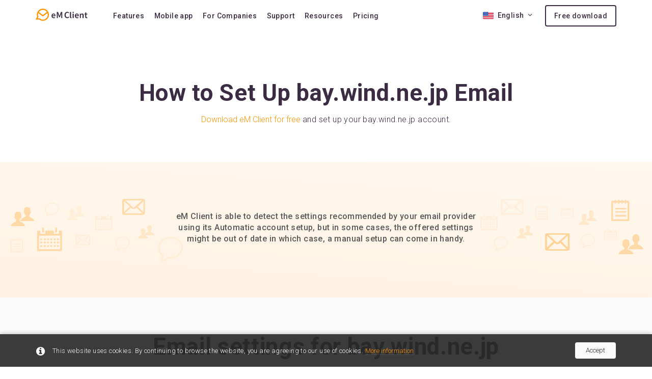

--- FILE ---
content_type: text/html; charset=utf-8
request_url: https://www.emclient.com/setup/bay.wind.jp
body_size: 14557
content:


<!DOCTYPE html>
<html xmlns="http://www.w3.org/1999/xhtml" xml:lang="en" lang="en" xmlns:og="http://ogp.me/ns#" xmlns:fb="http://ogp.me/ns/fb#4">

<head id="ctl00_ctl00_Head1"><meta name="viewport" content="width=device-width, initial-scale=1" /><title>
	Email Settings | eM Client
</title><meta http-equiv="X-UA-Compatible" content="IE=edge" /><meta http-equiv="Content-language" content="en" /><meta http-equiv="Content-Type" content="text/html; charset=UTF-8" /><meta name="google-site-verification" content="VYww-Ob1XaAY1pEpwFEdPHT-buFS4pIBs908DhB5I2M" /><meta property="twitter:title" content="eM Client - Email Client and Calendar Software for Windows and Mac" /><meta property="twitter:description" content="This free email client should be installed on your desktop. eM Client is just great." /><meta property="twitter:image" content="https://www.emclient.com/assets/img/emc_logo_share_16x9.png" /><meta property="twitter:card" content="summary_large_image" /><meta property="og:image" content="https://www.emclient.com/assets/img/emc_logo_share_16x9.png" /><meta property="og:title" content="eM Client - Email Client and Calendar Software for Windows and Mac" /><meta property="og:description" content="This free email client should be installed on your desktop. eM Client is just great." /><meta property="og:url" content="https://www.emclient.com/" /><meta property="og:type" content="product" /><meta property="fb:admins" content="1830921428" /><link rel="alternate" title="eM Client RSS" href="//www.emclient.com/rss.ashx" type="application/rss+xml" /><link rel="preconnect" href="https://www.googletagmanager.com" /><link rel="dns-prefetch" href="https://www.googletagmanager.com" /><link rel="preconnect" href="https://fonts.gstatic.com" /><link rel="dns-prefetch" href="https://fonts.gstatic.com" />

	<!-- <link rel="stylesheet" href="https://maxcdn.bootstrapcdn.com/font-awesome/4.6.1/css/font-awesome.min.css" type="text/css" /> -->

	
	<link rel="stylesheet" href="/assets/css/font-awesome-min/font-awesome-selection.min.css?v=638556270582791322" type="text/css"/>
	<link rel="preload" href="/assets/css/vendor.css?v=638556345880000000" as="style" onload="this.rel='stylesheet'" type="text/css" />
	<link rel="stylesheet" href="/assets/css/vendor.css?v=638556345880000000" media="print" onload="this.media='all'" type="text/css" />
	<!-- <link rel="stylesheet" href="/assets/css/main.min.css" type="text/css"/> -->
	<link rel="stylesheet" href="/assets/css/header.min.css?v=638556270649600250" type="text/css"/>
	<link rel="stylesheet" href="/assets/css/page.min.css?v=639035441062875152" type="text/css"/>
	<link rel="stylesheet" href="/assets/css/footer.min.css?v=638611219640406064" type="text/css"/>
	

    <!-- /assets/css/vendor.css -->
    <!-- /assets/css/main.min.css -->

	<!-- Google Analytics -->
	

	<!-- Google Tag Manager -->
	<!-- Google Tag Manager -->
<noscript>
	<iframe src="//www.googletagmanager.com/ns.html?id=GTM-NDCDBZ"
height="0" width="0" style="display: none; visibility: hidden"></iframe>
</noscript>
<script>(function (w, d, s, l, i) {
	w[l] = w[l] || []; w[l].push({
		'gtm.start':
		new Date().getTime(), event: 'gtm.js'
	}); var f = d.getElementsByTagName(s)[0],
	j = d.createElement(s), dl = l != 'dataLayer' ? '&l=' + l : ''; j.async = true; j.src =
	'//www.googletagmanager.com/gtm.js?id=' + i + dl; f.parentNode.insertBefore(j, f);
})(window, document, 'script', 'dataLayer', 'GTM-NDCDBZ');</script>
	<!-- End Google Tag Manager -->


	<!-- Bing Tracking -->
	

	



	<!-- TrustBox script -->
	<script type="text/javascript" src="//widget.trustpilot.com/bootstrap/v5/tp.widget.bootstrap.min.js" async></script>
	<!-- End TrustBox script -->
<meta Name="Keywords" Content="" /><meta Name="Description" /></head>

<body class="lang-en">
	<!-- Google Tag Manager -->
	<!-- prod used -->

	<div class="emc-notification hidden" id="emcCookieNotification">
	<div class="container">
		<p><i class="fa fa-info-circle"></i>This website uses cookies. By continuing to browse the website, you are agreeing to our use of cookies. <a href="https://www.emclient.com/privacy-policy" target="_blank" rel="noopener">More information</a></p>
        <a class="emc-notification__button" id="emcCookieNotificationClose" href="#">Accept</a>
	</div>
</div>


	<!-- Zopim Live Chat Script -->
	

	<!-- GetSatisfaction Script -->
	

	<!-- GDM Script -->
	

	<!-- Leady Tracking Script -->
	

	
<form name="aspnetForm" method="post" action="./bay.wind.jp?provider=bay.wind.jp" id="aspnetForm">
<div>
<input type="hidden" name="__VIEWSTATE" id="__VIEWSTATE" value="/[base64]/ICcmbD0nICsgbCA6ICcnOyBqLmFzeW5jID0gdHJ1ZTsgai5zcmMgPQ0KCScvL3d3dy5nb29nbGV0YWdtYW5hZ2VyLmNvbS9ndG0uanM/[base64]/[base64]/[base64]/[base64]/[base64]/[base64]/[base64]/[base64]/[base64]/[base64]/[base64]/[base64]/[base64]/[base64]/[base64]/[base64]/[base64]/eIV1irEcDMU=" />
</div>

<div>

	<input type="hidden" name="__VIEWSTATEGENERATOR" id="__VIEWSTATEGENERATOR" value="26F5FB9D" />
	<input type="hidden" name="__EVENTVALIDATION" id="__EVENTVALIDATION" value="/wEdAAJzTAMjmhxKJ1BV0+MHnMz5H4eMyLylhEpv1pi0+3hBwg5H7DjjTuDDHu4KDQe8qRM+XRgarMjNfdSvrYMbmXiv" />
</div>
	<input type="hidden" name="ctl00$ctl00$ContentPlaceholderBodyBase$countrycode" id="countrycode" value="US" />

	<!-- Homepage New Header -->
	<header class='header-new'>
		<div class="container">
			<div id="logo" class="emc-logo logo-wrap">
	<a id="ctl00_ctl00_ContentPlaceholderBodyBase_ctl00_HypLangLogo" href="../?lang=en">
		<img src="/assets/img/emc_img_logo_new.svg?v=637848490140000000" alt="eM client" width="102" height="24" />
	</a>
</div>

<nav class="emc-nav">
    <ul>
        <li class="emc-nav__item dropdown">
            <a href="/features-overview">Features</a>
            <div class="emc-nav__submenu dropdown-menu">
                <div class="emc-nav__submenu-container">
                    <ul class="emc-nav__submenu-list">
                        <li class="emc-nav__submenu-list-item">
                            <a href="/features-overview">
                                <div class="submenu-container">
                                    <svg class="submenu-item__icon" xmlns="http://www.w3.org/2000/svg" width="16" height="16" viewBox="0 0 64 64">
                                        <use xlink:href="/assets/img/icons/vectors/menu-items/menu-items-defs.svg?v=10#icon-overview"></use>
                                    </svg>
                                    <span class="submenu-item__text">Overview</span>
                                </div>
                            </a>
                        </li>
                        <li class="emc-nav__submenu-list-item">
                            <a href="/features-email">
                                <div class="submenu-container">
                                    <svg class="submenu-item__icon" xmlns="http://www.w3.org/2000/svg" width="16" height="16">
                                        <use xlink:href="/assets/img/icons/vectors/menu-items/menu-items-defs.svg?v=10#icon-features-email"></use>
                                    </svg>
                                    <span class="submenu-item__text">Email</span>
                                </div>
                            </a>
                        </li>
                        <li class="emc-nav__submenu-list-item">
                            <a href="/features-calendar">
                                <div class="submenu-container">
                                    <svg class="submenu-item__icon" xmlns="http://www.w3.org/2000/svg" width="16" height="16">
                                        <use xlink:href="/assets/img/icons/vectors/menu-items/menu-items-defs.svg?v=10#icon-features-calendar"></use>
                                    </svg>
                                    <span class="submenu-item__text">Calendar</span>
                                </div>
                            </a>
                        </li>
                        <li class="emc-nav__submenu-list-item">
                            <a href="/features-contacts">
                                <div class="submenu-container">
                                    <svg class="submenu-item__icon" xmlns="http://www.w3.org/2000/svg" width="16" height="16">
                                        <use xlink:href="/assets/img/icons/vectors/menu-items/menu-items-defs.svg?v=10#icon-features-contacts"></use>
                                    </svg>
                                    <span class="submenu-item__text">Contacts</span>
                                </div>
                            </a>
                        </li>
                        <li class="emc-nav__submenu-list-item">
                            <a href="/features-notes">
                                <div class="submenu-container">
                                    <svg class="submenu-item__icon" xmlns="http://www.w3.org/2000/svg" width="16" height="16">
                                        <use xlink:href="/assets/img/icons/vectors/menu-items/menu-items-defs.svg?v=10#icon-features-notes"></use>
                                    </svg>
                                    <span class="submenu-item__text">Notes</span>
                                </div>
                            </a>
                        </li>
                        <li class="emc-nav__submenu-list-item">
                            <a href="/features-chat">
                                <div class="submenu-container">
                                    <svg class="submenu-item__icon" xmlns="http://www.w3.org/2000/svg" width="16" height="16">
                                        <use xlink:href="/assets/img/icons/vectors/menu-items/menu-items-defs.svg?v=10#icon-features-chat"></use>
                                    </svg>
                                    <span class="submenu-item__text">Chat</span>
                                </div>
                            </a>
                        </li>
                    </ul>
                </div>
            </div>
            </li>
            <li class="emc-nav__item dropdown">
                <a href="/mobile-features">Mobile app</a>
                 <div class="emc-nav__submenu dropdown-menu">
                     <div class="emc-nav__submenu-container">
                         <ul class="emc-nav__submenu-list">
                             <li class="emc-nav__submenu-list-item">
                                 <a href="/mobile-features">
                                     <div class="submenu-container">
                                         <svg class="submenu-item__icon" xmlns="http://www.w3.org/2000/svg" width="16" height="16">
                                             <use xlink:href="/assets/img/icons/vectors/menu-items/menu-items-defs.svg?v=10#icon-features-email"></use>
                                         </svg>
                                         <span class="submenu-item__text">Features</span>
                                     </div>
                                 </a>
                             </li>
                             <li class="emc-nav__submenu-list-item">
                                 <a href="/mobile-support">
                                     <div class="submenu-container">
                                         <svg class="submenu-item__icon" xmlns="http://www.w3.org/2000/svg" width="16" height="16">
                                             <use xlink:href="/assets/img/icons/vectors/menu-items/menu-items-defs.svg?v=10#icon-support-overview"></use>
                                         </svg>
                                         <span class="submenu-item__text">Support</span>
                                     </div>
                                 </a>
                             </li>
                             <li class="emc-nav__submenu-list-item">
                                 <a href="/mobile-faq">
                                     <div class="submenu-container">
                                         <svg class="submenu-item__icon" xmlns="http://www.w3.org/2000/svg" width="16" height="16">
                                             <use xlink:href="/assets/img/icons/vectors/menu-items/menu-items-defs.svg?v=10#icon-faq"></use>
                                         </svg>
                                         <span class="submenu-item__text">FAQ</span>
                                     </div>
                                 </a>
                             </li>
                         </ul>
                     </div>
                </div>
            </li>
            <li class="emc-nav__item">
                <a href="/for-companies">For Companies</a>
            </li>
            <li class="emc-nav__item">
                <a href="/support">Support</a>
            </li>
            <li class="emc-nav__item dropdown">
                <a href="/blog">Resources</a>
                <div class="emc-nav__submenu dropdown-menu">
                    <div class="emc-nav__submenu-container">
                        <ul class="emc-nav__submenu-list">
                            <li class="emc-nav__submenu-list-item">
                                <a href="/blog">
                                    <div class="submenu-container">
                                        <svg class="submenu-item__icon" xmlns="http://www.w3.org/2000/svg" width="16" height="16">
                                            <use xlink:href="/assets/img/icons/vectors/menu-items/menu-items-defs.svg?v=10#icon-blog"></use>
                                        </svg>
                                        <span class="submenu-item__text">Blog</span>
                                    </div>
                                </a>
                            </li>
                            <li class="emc-nav__submenu-list-item">
                                <a href="/faq-getting-started">
                                    <div class="submenu-container">
                                        <svg class="submenu-item__icon" xmlns="http://www.w3.org/2000/svg" width="16" height="16">
                                            <use xlink:href="/assets/img/icons/vectors/menu-items/menu-items-defs.svg?v=10#icon-faq"></use>
                                        </svg>
                                        <span class="submenu-item__text">FAQ</span>
                                    </div>
                                </a>
                            </li>
                            <li class="emc-nav__submenu-list-item">
                                <a href="https://forum.emclient.com">
                                    <div class="submenu-container">
                                        <svg class="submenu-item__icon" xmlns="http://www.w3.org/2000/svg" width="16" height="16">
                                            <use xlink:href="/assets/img/icons/vectors/menu-items/menu-items-defs.svg?v=10#icon-forum"></use>
                                        </svg>
                                        <span class="submenu-item__text">Forum</span>
                                    </div>
                                </a>
                            </li>
                            <li class="emc-nav__submenu-list-item">
                                <a href="/shortcuts">
                                    <div class="submenu-container">
                                        <svg class="submenu-item__icon" xmlns="http://www.w3.org/2000/svg" width="16" height="16">
                                            <use xlink:href="/assets/img/icons/vectors/menu-items/menu-items-defs.svg?v=10#icon-shortcuts"></use>
                                        </svg>
                                        <span class="submenu-item__text">Shortcuts</span>
                                    </div>
                                </a>
                            </li>
                            <li class="emc-nav__submenu-list-item">
                                <a href="/tutorials">
                                    <div class="submenu-container">
                                        <svg class="submenu-item__icon" xmlns="http://www.w3.org/2000/svg" width="16" height="16">
                                            <use xlink:href="/assets/img/icons/vectors/menu-items/menu-items-defs.svg?v=10#icon-tutorials"></use>
                                        </svg>
                                        <span class="submenu-item__text">Video Tutorials</span>
                                    </div>
                                </a>
                            </li>
                            <li class="emc-nav__submenu-list-item">
                                <a href="/documentation">
                                    <div class="submenu-container">
                                        <svg class="submenu-item__icon" xmlns="http://www.w3.org/2000/svg" width="16" height="16">
                                            <use xlink:href="/assets/img/icons/vectors/menu-items/menu-items-defs.svg?v=10#icon-documentation"></use>
                                        </svg>
                                        <span class="submenu-item__text">Documentation</span>
                                    </div>
                                </a>
                            </li>
                            <li class="emc-nav__submenu-list-item">
                                <a href="/compatibility">
                                    <div class="submenu-container">
                                        <svg class="submenu-item__icon" xmlns="http://www.w3.org/2000/svg" width="16" height="16">
                                            <use xlink:href="/assets/img/icons/vectors/menu-items/menu-items-defs.svg?v=10#icon-compatibility"></use>
                                        </svg>
                                        <span class="submenu-item__text">Compatibility</span>
                                    </div>
                                </a>
                            </li>
                            <li class="emc-nav__submenu-list-item">
                                <a href="/how-we-compare">
                                    <div class="submenu-container">
                                        <svg class="submenu-item__icon margin-right-8" xmlns="http://www.w3.org/2000/svg" width="19" height="19">
                                            <use xlink:href="/assets/img/icons/vectors/menu-items/menu-items-defs.svg?v=10#icon-how-we-compare"></use>
                                        </svg>
                                        <span class="submenu-item__text">How we compare</span>
                                    </div>
                                </a>
                            </li>
                            <li class="emc-nav__submenu-list-item">
                                <a href="https://emclient.sleekplan.app/">
                                    <div class="submenu-container">
                                        <svg class="submenu-item__icon" xmlns="http://www.w3.org/2000/svg" width="16" height="16">
                                            <use xlink:href="/assets/img/icons/vectors/menu-items/menu-items-defs.svg?v=10#icon-upvote"></use>
                                        </svg>
                                        <span class="submenu-item__text">Upvote a feature</span>
                                    </div>
                                </a>
                            </li>
                            <li class="emc-nav__submenu-list-item">
                                <a href="/release-history">
                                    <div class="submenu-container">
                                        <svg class="submenu-item__icon" xmlns="http://www.w3.org/2000/svg" width="16" height="16">
                                            <use xlink:href="/assets/img/icons/vectors/menu-items/menu-items-defs.svg?v=10#icon-release-history"></use>
                                        </svg>
                                        <span class="submenu-item__text">Release history</span>
                                    </div>
                                </a>
                            </li>
                        </ul>
                    </div>
                </div>
            </li>
            <li class="emc-nav__item dropdown">
                <a href="/pricing">Pricing</a>
                <div class="emc-nav__submenu dropdown-menu">
                    <div class="emc-nav__submenu-container">
                        <ul class="emc-nav__submenu-list">
                            <li class="emc-nav__submenu-list-item">
                                <a href="/pricing">
                                    <div class="submenu-container">
                                        <svg class="submenu-item__icon" xmlns="http://www.w3.org/2000/svg" width="16" height="16">
                                            <use xlink:href="/assets/img/icons/vectors/menu-items/menu-items-defs.svg?v=10#icon-pricing-plans"></use>
                                        </svg>
                                        <span class="submenu-item__text">Pricing Plans</span>
                                    </div>
                                </a>
                            </li>
                            <li class="emc-nav__submenu-list-item">
                                <a href="/renew-license?lang=en">
                                    <div class="submenu-container">
                                        <svg class="submenu-item__icon margin-right-7" xmlns="http://www.w3.org/2000/svg" width="19" height="19">
                                            <use xlink:href="/assets/img/icons/vectors/menu-items/menu-items-defs.svg?v=10#icon-renew-license"></use>
                                        </svg>
                                        <span class="submenu-item__text">Upgrade to version 10</span>
                                    </div>
                                </a>
                            </li>
                            <li class="emc-nav__submenu-list-item">
                                <a href="/lifetime-upgrades">
                                    <div class="submenu-container">
                                        <svg class="submenu-item__icon margin-right-8" xmlns="http://www.w3.org/2000/svg" width="18" height="18">
                                            <use xlink:href="/assets/img/icons/vectors/menu-items/menu-items-defs.svg?v=10#icon-lifetime-upgrades"></use>
                                        </svg>
                                        <span class="submenu-item__text">Lifetime Upgrades</span>
                                    </div>
                                </a>
                            </li>
                            <li class="emc-nav__submenu-list-item">
                                <a href="/add-devices">
                                    <div class="submenu-container">
                                        <svg class="submenu-item__icon" xmlns="http://www.w3.org/2000/svg" width="16" height="16">
                                            <use xlink:href="/assets/img/icons/vectors/menu-items/menu-items-defs.svg?v=10#icon-buy-licenses"></use>
                                        </svg>
                                        <span class="submenu-item__text">Buy additional licenses</span>
                                    </div>
                                </a>
                            </li>
                            <li class="emc-nav__submenu-list-item">
                                <a href="/extend-support">
                                    <div class="submenu-container">
                                        <svg class="submenu-item__icon" xmlns="http://www.w3.org/2000/svg" width="16" height="16">
                                            <use xlink:href="/assets/img/icons/vectors/menu-items/menu-items-defs.svg?v=10#icon-support-overview"></use>
                                        </svg>
                                        <span class="submenu-item__text">VIP Support Extension</span>
                                    </div>
                                </a>
                            </li>
                            <li class="emc-nav__submenu-list-item">
                                <a href="/buy-ai-add-on">
                                    <div class="submenu-container">
                                        <svg class="submenu-item__icon" xmlns="http://www.w3.org/2000/svg" width="16" height="16">
                                            <use xlink:href="/assets/img/icons/vectors/menu-items/menu-items-defs.svg?v=10#icon-ai-addon"></use>
                                        </svg>
                                        <span class="submenu-item__text">Buy AI Add-on</span>
                                    </div>
                                </a>
                            </li>
                            <li class="emc-nav__submenu-list-item">
                                <a href="/buy-ai-extra-credits">
                                    <div class="submenu-container">
                                        <svg class="submenu-item__icon" xmlns="http://www.w3.org/2000/svg" width="16" height="16">
                                            <use xlink:href="/assets/img/icons/vectors/menu-items/menu-items-defs.svg?v=10#icon-buy-credits"></use>
                                        </svg>
                                        <span class="submenu-item__text">Buy extra AI credits</span>
                                    </div>
                                </a>
                            </li>
                        </ul>
                    </div>
                </div>
            </li>
        </ul>
    </nav>




<div class="right-block">
    <ul class="emc-country-picker">
        <li class="dropdown country-picker">
    <a href="javascript:void(0);" data-toggle="dropdown" class="dropdown-toggle">
        <img src="/assets/img/icons/emc_ico_flag_us.svg?v=637848490140000000" alt="EN" width="21" height="15"><span>English</span><i class="fa fa-angle-down"></i>
    </a>
    <ul class="dropdown-menu">
        <li><a href="https://de.emclient.com"><img src="/assets/img/icons/emc_ico_flag_DE.svg?v=637848490140000000" width="32" height="23" alt="DE"><span>Deutsch</span></a></li>
        <li><a href="https://es.emclient.com"><img src="/assets/img/icons/emc_ico_flag_ES.svg?v=638451475860000000" width="32" height="23" alt="ES"><span>Español</span></a></li>
        <li><a href="https://cz.emclient.com"><img src="/assets/img/icons/emc_ico_flag_CZ.svg?v=637848490140000000" width="32" height="23" alt="CZ"><span>Česky</span></a></li>
        <li><a href="https://it.emclient.com"><img src="/assets/img/icons/emc_ico_flag_IT.svg?v=637848490140000000" width="32" height="23" alt="IT"><span>Italiano</span></a></li>
        <li><a href="https://fr.emclient.com"><img src="/assets/img/icons/emc_ico_flag_FR.svg?v=637723235740000000" width="32" height="23" alt="FR"><span>Français</span></a></li>
    </ul>
</li>

    </ul>

    <div class="emc-cta">
        <a href="/download?lang=en">Free download</a>
    </div>
</div>

<div class="mobile-toggle"><a href="#" class="mobile-toggle"><i class="fa fa-bars fa-2x"></i></a></div>
		</div>
	</header>
	<!-- End Homepage New Header -->
	<div id="holder">

		<div id="maincontent">
			
	<div id="homepage-new">
    <div id="header-placeholder-clear"></div>

    <div class="emc-layout-wrapper" id="emcEmclientWithOX">

        <section class="emc-section">

            <div class="emc-offset">


                <div class="emc-spacer emc-spacer-24"></div>
                <h1 class="emc-typo--heading-1">How to Set Up bay.wind.ne.jp Email</h1>
                <div class="emc-spacer emc-spacer-16"></div>
                <p class="emc-typo--color-dark-grey emc-typo--size-md emc-typo--limited-width"><a href="https://www.emclient.com/dist/latest/setup.msi">Download eM Client for free</a> and set up your bay.wind.ne.jp account.</p>

            </div>

        </section>

        <section class="emc-section emc-section--orange" id="BoostYourProductivity2">
            <div class="emc-offset">
                <div class="emc-spacer emc-spacer-24"></div>
                <p class="emc-typo--size-md emc-typo--color-mid-grey emc-typo--align-center">
                    <strong>eM Client is able to detect the settings recommended by your email provider<br>
                    using its Automatic account setup, but in some cases, the offered settings<br>
                    might be out of date in which case, a manual setup can come in handy.</strong>
                </p>
                <div class="emc-spacer emc-spacer-32"></div>
            </div>
        </section>

        <section class="emc-section emc-section--grey" id="EmailSettingsTable">
            <div class="emc-offset">
                <h2 class="emc-typo--heading-1 emc-typo--align-center">Email settings for bay.wind.ne.jp</h2>
                <div class="emc-spacer emc-spacer-24"></div>

                <div class="emc-spacer emc-spacer-32"></div>
                <div class="container-fluid">
                    <div class="emc-container float no-padding mobile-scrollable">
                        <table class="emc-table--default emc-table--server-settings emc-table--mobile-scrollable">
                            <thead>
                            <tr>
                                <td colspan="2"><b>Incoming Server</b><br><strong class="emc-typo--size-xs emc-typo--color-mid-grey"></strong></td>
                                <td colspan="2"><b>Outgoing Server</b><br><strong class="emc-typo--size-xs emc-typo--color-mid-grey"></strong></td>
                            </tr>
                            </thead>
                            <tbody>
                            <tr>
                                <td colspan="0"><b>Server</b>:</td>
                             <td>bay.wind.ne.jp</td>
                             <td colspan="0"><b>Server</b>:</td>
                             <td>bay.wind.ne.jp</td>
                            </tr>
                            <tr>
                                <td colspan="0"><b>Port</b>:</td>
                                <td colspan="0">110</td>
                                <td colspan="0"><b>Port</b>:</td>
                                <td colspan="0">587</td>
                            </tr>
                            <tr>
                                <td colspan="0"><b>Security</b>:</td>
                                <td>none</td>
                                <td colspan="0"><b>Security</b>:</td>
                                <td>none</td>
                            </tr>
                            <tr>
                                <td colspan="0"><b>Username</b>:</td>
                                <td>your username<img src="?v=638966387687232775" alt=""></td>
                                <td colspan="0"><b>Username</b>:</td>
                                <td>your username<img src="?v=638966387687232775" alt=""></td>
                            </tr>
                            <tr>
                                <td colspan="0"><b>Password</b>:</td>
                                <td>your password<img src="?v=638966387687232775" alt=""></td>
                                <td colspan="0"><b>Password</b>:</td>
                                <td>your password<img src="?v=638966387687232775" alt=""></td>
                            </tr>
                            </tbody>
                        </table>

                    </div>

                    <div class="emc-spacer emc-spacer-32"></div>
                    <p class="emc-typo--size-md emc-typo--color-mid-grey emc-typo--align-center">
                        In eM Client, go to <b>Menu > Accounts</b> and use the <b>Mail > Other</b> setup<br>
                         option. Then insert your email address and other necessary credentials and<br> server settings provided above.
                    </p>
                </div>
            </div>
        </section>
        <div class="emc-spacer emc-spacer-32"></div>
        <div class="emc-spacer emc-spacer-32"></div>
                <div class="container">

            <div class="emc-image-wrapper" style="margin: 0 auto;">
                <img style="display:block;width:600px;margin:0 auto;" src="https://www.emclient.com/webdocumentation/en/8.2/eMClient/Content/Resources/Images/2011-09-14_1126.png" alt="PGP">
            </div>
        </div>

        <div class="emc-spacer emc-spacer-32"></div>
        <div class="emc-spacer emc-spacer-32"></div>

        <section class="emc-section emc-section--orange" id="BoostYourProductivity2">
            <div class="emc-offset">
                <h2 class="emc-typo--heading-1 emc-typo--color-dark-grey emc-typo--align-center">
                    New to eM Client? Try it out for free
                </h2>
                <div class="emc-spacer emc-spacer-24"></div>
                <div class="emc-spacer emc-spacer-32"></div>
                <div class="emc-control-wrapper emc-typo--align-center">
                    <a class="emc-button emc-button--green btn-cstm download-btn-cst platform-dependent" href="https://www.emclient.com/dist/latest/setup.msi">Download eM Client here</a>
                </div>
                <div class="emc-spacer emc-spacer-24"></div>
                <span class="emc-typo--align-center emc-typo--size-xs emc-typo--color-light-grey what-platform">Available for: <i class="fa fa-windows"></i><i class="fa fa-apple"></i></span>
            </div>
        </section>
    </div>
</div>


		</div>

	</div>

	<!-- Homepage New Footer -->
	<footer id="footer-new">
		<div id="ul_mainmenu" class="container">
        <div class="row">
		    
				    <div class="col-xs-12 col-sm-4 col-md-2">
					    <h5><a href="https://www.emclient.com/features-overview">Features</a></h5>
					    <ul>
						    
								    <li class=" first">
									    <a href="https://www.emclient.com/features-overview">Overview</a>
								    </li>
							    
								    <li>
									    <a href="https://www.emclient.com/features-email">Email</a>
								    </li>
							    
								    <li>
									    <a href="https://www.emclient.com/features-calendar">Calendar & Tasks</a>
								    </li>
							    
								    <li>
									    <a href="https://www.emclient.com/features-notes">Notes</a>
								    </li>
							    
								    <li>
									    <a href="https://www.emclient.com/features-contacts">Contacts</a>
								    </li>
							    
								    <li>
									    <a href="https://www.emclient.com/features-chat">Chat</a>
								    </li>
							    
								    <li>
									    <a href="https://www.emclient.com/for-companies">For Companies</a>
								    </li>
							    
								    <li class=" last">
									    <a href="https://www.emclient.com/how-we-compare">How We Compare</a>
								    </li>
							    
					    </ul>
				    </div>
			    
				    <div class="col-xs-12 col-sm-4 col-md-2">
					    <h5><a href="https://www.emclient.com/pricing">Pricing</a></h5>
					    <ul>
						    
								    <li class=" first">
									    <a href="https://www.emclient.com/pricing">Pricing</a>
								    </li>
							    
								    <li>
									    <a href="https://www.emclient.com/licensing">Licensing</a>
								    </li>
							    
								    <li>
									    <a href="https://www.emclient.com/free-license">Get Free License</a>
								    </li>
							    
								    <li>
									    <a href="https://www.emclient.com/renew-license">Upgrade to Version 10</a>
								    </li>
							    
								    <li class=" last">
									    <a href="https://www.emclient.com/lifetime-upgrades">Purchase Lifetime Upgrades</a>
								    </li>
							    
					    </ul>
				    </div>
			    
				    <div class="col-xs-12 col-sm-4 col-md-2">
					    <h5><a href="https://www.emclient.com/email-services">Compatibility</a></h5>
					    <ul>
						    
								    <li class=" first">
									    <a href="https://www.emclient.com/email-services">Email Services</a>
								    </li>
							    
								    <li>
									    <a href="https://www.emclient.com/cloud-storages">Cloud Storages</a>
								    </li>
							    
								    <li>
									    <a href="https://www.emclient.com/online-meetings-tools">Online Meetings Tools</a>
								    </li>
							    
								    <li class=" last">
									    <a href="https://www.emclient.com/chat-multichat">Chat/Multichat</a>
								    </li>
							    
					    </ul>
				    </div>
			    
				    <div class="col-xs-12 col-sm-4 col-md-2">
					    <h5><a href="https://www.emclient.com/support">Support</a></h5>
					    <ul>
						    
								    <li class=" first">
									    <a href="https://www.emclient.com/support">Support Overview</a>
								    </li>
							    
								    <li>
									    <a href="https://support.emclient.com">VIP Support</a>
								    </li>
							    
								    <li>
									    <a href="https://licensemanager.emclient.com">License Manager</a>
								    </li>
							    
								    <li>
									    <a href="https://forum.emclient.com">Forum</a>
								    </li>
							    
								    <li>
									    <a href="https://www.emclient.com/lost-activation-key">Lost Activation Key</a>
								    </li>
							    
								    <li>
									    <a href="https://www.emclient.com/tutorials">Tutorials</a>
								    </li>
							    
								    <li>
									    <a href="https://www.emclient.com/faq-getting-started">FAQ</a>
								    </li>
							    
								    <li class=" last">
									    <a href="https://www.emclient.com/documentation">Documentation</a>
								    </li>
							    
					    </ul>
				    </div>
			    
				    <div class="col-xs-12 col-sm-4 col-md-2">
					    <h5><a href="https://www.emclient.com/blog">Other</a></h5>
					    <ul>
						    
								    <li class=" first">
									    <a href="https://www.emclient.com/blog">Blog</a>
								    </li>
							    
								    <li>
									    <a href="https://www.emclient.com/press-coverage">Press Coverage</a>
								    </li>
							    
								    <li>
									    <a href="https://www.emclient.com/partner-program">Partner Program</a>
								    </li>
							    
								    <li>
									    <a href="https://www.emclient.com/media-kit">Media Kit</a>
								    </li>
							    
								    <li>
									    <a href="https://www.emclient.com/shortcuts">Shortcuts</a>
								    </li>
							    
								    <li class=" last">
									    <a href="https://www.emclient.com/search-keywords">Search keywords</a>
								    </li>
							    
					    </ul>
				    </div>
			    
		    <div class="col-xs-12 col-sm-4 col-md-2 address-block">
	<img src="/assets/img/emc_img_logo_new.svg?v=637848490140000000" alt="eM Client" class="logo" width="112" height="26">
	<div class="clearfix"></div>
	<span class="address">Thamova 18,<br>Prague 8, 186 00<br>Czech Republic</span>
	<div class="clearfix"></div>
	<a href="/cdn-cgi/l/email-protection#573e39313817323a343b3e3239237934383a" class="mailcontact"><span class="__cf_email__" data-cfemail="8de4e3ebe2cde8e0eee1e4e8e3f9a3eee2e0">[email&#160;protected]</span></a>
    <div class="emc-spacer emc-spacer-32"></div>
    <div class="emc-control-wrapper">
        <a href="/partner-program" class="emc-button emc-button--orange emc-button--small">Partner Program</a>
    </div>
</div>

        </div>
	</div>
		<div class="clearfix"></div>
		<div class="footer-info container">
			<div class="row">
                <div class="col-xs-12 col-sm-8">
					<span class="copy">&copy;
						2026
							eM Client. All rights reserved.</span>
				<a class="page" target="_blank" href="/terms-of-use" rel="noopener">
					Terms of Use
				</a>
				<a class="page" target="_blank" href="/privacy-policy" rel="noopener">
					Privacy Policy
				</a>
			</div>
			<div class="col-xs-12 col-sm-4">
				<div class="social-links pull-right">
					<a class="s-link" href="https://www.facebook.com/eMClient" target="_blank" rel="noopener">
						<picture>
							<source srcset="/assets/img/icons/socials/facebook.webp?v=638675296040000000" type="image/webp" />
							<img alt="facebook social" src="/assets/img/icons/socials/facebook.png?v=638675296040000000"
							     width="25" height="25" loading="lazy" />
						</picture>
					</a>
					<a class="s-link" href="https://x.com/emclient" target="_blank" rel="noopener">
						<picture>
							<source srcset="/assets/img/icons/socials/x.webp?v=638675296040000000" type="image/webp" />
							<img alt="twitter social" src="/assets/img/icons/socials/x.png?v=638675296040000000"
							     width="25" height="25" loading="lazy" />
						</picture>
					</a>
					<a class="s-link" href="https://www.linkedin.com/company/em-client/" target="_blank" rel="noopener">
						<picture>
							<source srcset="/assets/img/icons/socials/linkedin.webp?v=638675296040000000" type="image/webp" />
							<img alt="linkedin social" src="/assets/img/icons/socials/linkedin.png?v=638675296040000000"
						     width="25" height="25" loading="lazy" />
						</picture>
					</a>

					<a class="s-link" href="https://www.youtube.com/emclientworldwide" target="_blank" rel="noopener"><img alt="youtube social" src="/assets/img/icons/socials/youtube.png"/></a>
				</div>
			</div>
			</div>
		</div>

	</footer>
</form>
	<script data-cfasync="false" src="/cdn-cgi/scripts/5c5dd728/cloudflare-static/email-decode.min.js"></script><script type="text/javascript">
		if (navigator.userAgent.toUpperCase().indexOf("TRIDENT/") != -1) {
			var script = document.createElement('script');
			script.type = 'text/javascript';
			script.src = '/assets/js/svg4everybody.min.js';
			document.body.appendChild(script);
			script.onload = function() {
				svg4everybody({polyfill: true});
			};
		}
	</script>


	<!-- Leady Tracking Amazon Script -->
	

		
		<!-- AdForm Tracking Script -->
	

	

	

	<script defer src="/assets/js/structured-log.min.js?v=638556270589981420"></script>
	<script defer src="/assets/js/structured-log-seq-sink.min.js?v=638556270612325453"></script>

	<script src="/assets/js/vendor.min.js?v=638556270543726323"></script>
	<script defer src="/assets/js/app.min.js?v=638745372689137273"></script>
	<script defer src="/assets/js/main.min.js?v=638556270673350496" ></script>

	<!-- 
		Country code: US
		CF Country code: US
		Environment: 
		Build date: 2025-11-11 13:58:37Z
		Version" 1.0.1673+7309e307a3
		Git hash: 7309e307a304cfd99afc62bfd903ef18722abefa

		Dependencies versions:
		EmBusiness: 1.0.246+ef5b96851b
		Licensing.Client: 1.2.0-preview1+c82d6cda32c5bd4454b541408434c8faa4ea995b
		BugMeLib.Sentry2: 1.0.1+5a0a7da060
	-->
<script defer src="https://static.cloudflareinsights.com/beacon.min.js/vcd15cbe7772f49c399c6a5babf22c1241717689176015" integrity="sha512-ZpsOmlRQV6y907TI0dKBHq9Md29nnaEIPlkf84rnaERnq6zvWvPUqr2ft8M1aS28oN72PdrCzSjY4U6VaAw1EQ==" data-cf-beacon='{"version":"2024.11.0","token":"8eac658ed7474ca6bcc958de80b2ecc7","server_timing":{"name":{"cfCacheStatus":true,"cfEdge":true,"cfExtPri":true,"cfL4":true,"cfOrigin":true,"cfSpeedBrain":true},"location_startswith":null}}' crossorigin="anonymous"></script>
</body>
</html>

--- FILE ---
content_type: image/svg+xml
request_url: https://www.emclient.com/assets/img/icons/vectors/menu-items/menu-items-defs.svg?v=10
body_size: 8596
content:
<svg aria-hidden="true" style="position: absolute; width: 0; height: 0; overflow: hidden;" version="1.1" xmlns="http://www.w3.org/2000/svg" xmlns:xlink="http://www.w3.org/1999/xlink">
<defs>
<symbol id="icon-ai-addon" viewBox="0 0 64 64">
<path fill="none" stroke="#fe9400" style="stroke: var(--color1, #fe9400)" stroke-linejoin="round" stroke-linecap="round" stroke-miterlimit="4" stroke-width="3.4049" d="M41.144 48.665h20.981"></path>
<path fill="none" stroke="#fe9400" style="stroke: var(--color1, #fe9400)" stroke-linejoin="round" stroke-linecap="round" stroke-miterlimit="4" stroke-width="3.4049" d="M51.634 38.174v20.981"></path>
<path fill="none" stroke="#fe9400" style="stroke: var(--color1, #fe9400)" stroke-linejoin="round" stroke-linecap="round" stroke-miterlimit="4" stroke-width="3.4049" d="M33.56 48.665h-22.759c-1.645 0-2.987-1.334-2.987-2.987v-37.845c0-1.645 1.334-2.987 2.987-2.987h37.845c1.645 0 2.987 1.333 2.987 2.987v22.314"></path>
<path fill="none" stroke="#fe9400" style="stroke: var(--color1, #fe9400)" stroke-linejoin="round" stroke-linecap="round" stroke-miterlimit="4" stroke-width="3.4049" d="M40.334 17.496v17.167"></path>
<path fill="none" stroke="#fe9400" style="stroke: var(--color1, #fe9400)" stroke-linejoin="round" stroke-linecap="round" stroke-miterlimit="4" stroke-width="3.4049" d="M31.355 34.814l-6.677-17.7-6.837 17.665"></path>
<path fill="none" stroke="#fe9400" style="stroke: var(--color1, #fe9400)" stroke-linejoin="round" stroke-linecap="round" stroke-miterlimit="4" stroke-width="3.4049" d="M20.465 30.146h9.032"></path>
<path fill="none" stroke="#fe9400" style="stroke: var(--color1, #fe9400)" stroke-linejoin="round" stroke-linecap="round" stroke-miterlimit="4" stroke-width="3.4049" d="M52.532 12.526h5.423"></path>
<path fill="none" stroke="#fe9400" style="stroke: var(--color1, #fe9400)" stroke-linejoin="round" stroke-linecap="round" stroke-miterlimit="4" stroke-width="3.4049" d="M52.532 22.465h5.423"></path>
<path fill="none" stroke="#fe9400" style="stroke: var(--color1, #fe9400)" stroke-linejoin="round" stroke-linecap="round" stroke-miterlimit="4" stroke-width="3.4049" d="M1.947 12.526h4.961"></path>
<path fill="none" stroke="#fe9400" style="stroke: var(--color1, #fe9400)" stroke-linejoin="round" stroke-linecap="round" stroke-miterlimit="4" stroke-width="3.4049" d="M1.947 22.465h4.961"></path>
<path fill="none" stroke="#fe9400" style="stroke: var(--color1, #fe9400)" stroke-linejoin="round" stroke-linecap="round" stroke-miterlimit="4" stroke-width="3.4049" d="M1.947 31.951h4.961"></path>
<path fill="none" stroke="#fe9400" style="stroke: var(--color1, #fe9400)" stroke-linejoin="round" stroke-linecap="round" stroke-miterlimit="4" stroke-width="3.4049" d="M1.947 41.437h4.961"></path>
</symbol>
<symbol id="icon-blog" viewBox="0 0 64 64">
<path fill="none" stroke="#fe9400" style="stroke: var(--color1, #fe9400)" stroke-linejoin="round" stroke-linecap="round" stroke-miterlimit="4" stroke-width="3.5294" d="M16.384 45.544c-0.658 0.88 0.036 1.574 0.916 0.916l0.516-0.364-1.067-1.067-0.364 0.516z"></path>
<path fill="none" stroke="#fe9400" style="stroke: var(--color1, #fe9400)" stroke-linejoin="round" stroke-linecap="round" stroke-miterlimit="4" stroke-width="3.5294" d="M59.697 3.841l-0.693-0.693c-1.334-1.333-3.067-1.76-3.867-0.96l-36.201 36.201s-0.053 0.062-0.071 0.098l-2.48 6.534 1.431 1.431 6.534-2.48s0.071-0.036 0.098-0.071l36.209-36.192c0.8-0.8 0.373-2.534-0.96-3.867z"></path>
<path fill="none" stroke="#fe9400" style="stroke: var(--color1, #fe9400)" stroke-linejoin="round" stroke-linecap="round" stroke-miterlimit="4" stroke-width="3.5294" d="M12.375 15.051h17.78"></path>
<path fill="none" stroke="#fe9400" style="stroke: var(--color1, #fe9400)" stroke-linejoin="round" stroke-linecap="round" stroke-miterlimit="4" stroke-width="3.5294" d="M12.375 29.248h7.068"></path>
<path fill="none" stroke="#fe9400" style="stroke: var(--color1, #fe9400)" stroke-linejoin="round" stroke-linecap="round" stroke-miterlimit="4" stroke-width="3.5294" d="M30.849 46.673h13.566"></path>
<path fill="none" stroke="#fe9400" style="stroke: var(--color1, #fe9400)" stroke-linejoin="round" stroke-linecap="round" stroke-miterlimit="4" stroke-width="3.5294" d="M46.433 1.662h-39.588c-1.609 0-2.916 1.565-2.916 3.503v53.536c0 1.929 1.307 3.503 2.916 3.503h42.353c1.609 0 2.916-1.565 2.916-3.503v-33.071"></path>
</symbol>
<symbol id="icon-buy-credits" viewBox="0 0 64 64">
<path fill="none" stroke="#fe9400" style="stroke: var(--color1, #fe9400)" stroke-linejoin="round" stroke-linecap="round" stroke-miterlimit="4" stroke-width="3.2716" d="M42.975 22.519c0 11.317-9.258 20.492-20.678 20.492s-20.678-9.174-20.678-20.492c0-11.317 9.258-20.492 20.678-20.492s20.678 9.174 20.678 20.492z"></path>
<path fill="none" stroke="#fe9400" style="stroke: var(--color1, #fe9400)" stroke-linejoin="round" stroke-linecap="round" stroke-miterlimit="4" stroke-width="3.2716" d="M47.571 21.816c8.872 2.569 15.211 10.837 14.864 20.412-0.409 11.308-9.984 20.145-21.398 19.736-8.961-0.32-16.384-6.241-18.971-14.251"></path>
<path fill="none" stroke="#fe9400" style="stroke: var(--color1, #fe9400)" stroke-linejoin="round" stroke-linecap="round" stroke-miterlimit="4" stroke-width="3.2716" d="M36.512 22.519c0 7.782-6.364 14.091-14.215 14.091s-14.215-6.309-14.215-14.091c0-7.782 6.364-14.091 14.215-14.091s14.215 6.309 14.215 14.091z"></path>
<path fill="none" stroke="#fe9400" style="stroke: var(--color1, #fe9400)" stroke-linejoin="round" stroke-linecap="round" stroke-miterlimit="4" stroke-width="3.2716" d="M47.74 28.92c4.694 2.16 7.983 6.836 8.072 12.304 0.124 7.628-6.010 13.913-13.709 14.046-5.592 0.089-10.464-3.085-12.766-7.752"></path>
</symbol>
<symbol id="icon-buy-licenses" viewBox="0 0 64 64">
<path fill="none" stroke="#fe9400" style="stroke: var(--color1, #fe9400)" stroke-linejoin="round" stroke-linecap="round" stroke-miterlimit="4" stroke-width="3.4138" d="M54.968 24.892c0 12.555-10.269 22.732-22.936 22.732s-22.936-10.178-22.936-22.732c0-12.555 10.269-22.732 22.936-22.732s22.936 10.178 22.936 22.732z"></path>
<path fill="none" stroke="#fe9400" style="stroke: var(--color1, #fe9400)" stroke-linejoin="round" stroke-linecap="round" stroke-miterlimit="4" stroke-width="3.4138" d="M42.779 61.626v-16.491"></path>
<path fill="none" stroke="#fe9400" style="stroke: var(--color1, #fe9400)" stroke-linejoin="round" stroke-linecap="round" stroke-miterlimit="4" stroke-width="3.4138" d="M21.283 61.626v-16.491"></path>
<path fill="none" stroke="#fe9400" style="stroke: var(--color1, #fe9400)" stroke-linejoin="round" stroke-linecap="round" stroke-miterlimit="4" stroke-width="2.7293" d="M21.55 61.84l9.957-4.89h1.058l9.948 4.89"></path>
<path fill="none" stroke="#fe9400" style="stroke: var(--color1, #fe9400)" stroke-linejoin="round" stroke-linecap="round" stroke-miterlimit="4" stroke-width="3.4138" d="M18.954 24.892h26.155"></path>
<path fill="none" stroke="#fe9400" style="stroke: var(--color1, #fe9400)" stroke-linejoin="round" stroke-linecap="round" stroke-miterlimit="4" stroke-width="3.4138" d="M32.031 11.815v26.155"></path>
</symbol>
<symbol id="icon-compatibility" viewBox="0 0 64 64">
<path fill="none" stroke="#fe9400" style="stroke: var(--color1, #fe9400)" stroke-linejoin="round" stroke-linecap="round" stroke-miterlimit="4" stroke-width="3.476" d="M61.102 31.204c-1.067-1.68-2.676-2.649-4.374-2.951l4.081-4.081c1.458-1.458 1.458-3.814 0-5.272l-15.673-15.673c-1.458-1.458-3.814-1.458-5.272 0l-4.081 4.081c-0.302-1.707-1.271-3.316-2.96-4.383-2.098-1.325-4.863-1.298-6.934 0.062-3.556 2.347-3.912 7.183-1.067 10.037 0.978 0.978 2.187 1.565 3.449 1.787l-7.646 7.646 7.192 7.192c0.027-1.974 0.933-3.938 2.756-5.227 2.125-1.502 5.050-1.574 7.219-0.142 3.574 2.347 3.929 7.192 1.085 10.046-1.245 1.245-2.871 1.867-4.498 1.894l7.192 7.192 7.645-7.645c0.222 1.262 0.818 2.471 1.787 3.449 2.845 2.845 7.69 2.489 10.037-1.067 1.369-2.071 1.387-4.836 0.062-6.934z"></path>
<path fill="none" stroke="#fe9400" style="stroke: var(--color1, #fe9400)" stroke-linejoin="round" stroke-linecap="round" stroke-miterlimit="4" stroke-width="3.476" d="M27.817 29.649l-7.192-7.192-5.787 5.788c-0.302-1.707-1.271-3.316-2.96-4.383-2.098-1.325-4.863-1.298-6.934 0.062-3.556 2.356-3.912 7.183-1.067 10.037 0.978 0.978 2.187 1.565 3.449 1.787l-4.081 4.081c-1.458 1.458-1.458 3.814 0 5.272l15.673 15.673c1.458 1.458 3.814 1.458 5.272 0l4.081-4.081c0.302 1.707 1.271 3.316 2.96 4.383 2.098 1.325 4.863 1.298 6.934-0.062 3.556-2.347 3.912-7.183 1.067-10.037-0.978-0.978-2.187-1.565-3.449-1.787l5.788-5.788-7.192-7.192"></path>
</symbol>
<symbol id="icon-documentation" viewBox="0 0 64 64">
<path fill="none" stroke="#fe9400" style="stroke: var(--color1, #fe9400)" stroke-linejoin="round" stroke-linecap="round" stroke-miterlimit="4" stroke-width="3.156" d="M32.040 56.043c-13.193-9.015-30.182 1.725-30.182 1.725v-44.566s17.656-11.237 30.182-1.725v44.575z"></path>
<path fill="none" stroke="#fe9400" style="stroke: var(--color1, #fe9400)" stroke-linejoin="round" stroke-linecap="round" stroke-miterlimit="4" stroke-width="3.156" d="M32.031 56.043c13.193-9.015 30.182 1.725 30.182 1.725v-44.566s-17.656-11.237-30.182-1.725c0 10.615 0 43.962 0 44.575z"></path>
<path fill="none" stroke="#fe9400" style="stroke: var(--color1, #fe9400)" stroke-linejoin="round" stroke-linecap="round" stroke-miterlimit="4" stroke-width="3.156" d="M7.69 21.363s10.997-3.947 18.794-0.605"></path>
<path fill="none" stroke="#fe9400" style="stroke: var(--color1, #fe9400)" stroke-linejoin="round" stroke-linecap="round" stroke-miterlimit="4" stroke-width="3.156" d="M7.69 30.155s10.997-3.947 18.794-0.605"></path>
<path fill="none" stroke="#fe9400" style="stroke: var(--color1, #fe9400)" stroke-linejoin="round" stroke-linecap="round" stroke-miterlimit="4" stroke-width="3.156" d="M7.69 38.974s10.997-3.947 18.794-0.605"></path>
<path fill="none" stroke="#fe9400" style="stroke: var(--color1, #fe9400)" stroke-linejoin="round" stroke-linecap="round" stroke-miterlimit="4" stroke-width="3.156" d="M56.381 21.363s-10.997-3.947-18.794-0.605"></path>
<path fill="none" stroke="#fe9400" style="stroke: var(--color1, #fe9400)" stroke-linejoin="round" stroke-linecap="round" stroke-miterlimit="4" stroke-width="3.156" d="M56.381 30.155s-10.997-3.947-18.794-0.605"></path>
<path fill="none" stroke="#fe9400" style="stroke: var(--color1, #fe9400)" stroke-linejoin="round" stroke-linecap="round" stroke-miterlimit="4" stroke-width="3.156" d="M56.381 38.974s-10.997-3.947-18.794-0.605"></path>
</symbol>
<symbol id="icon-faq" viewBox="0 0 64 64">
<path fill="#fe9400" style="fill: var(--color1, #fe9400)" d="M31.204 41.784c1.227 0 2.196-0.969 2.196-2.196 0-2.729 1.209-5.316 3.307-7.085l1.334-1.12c2.614-2.187 4.116-5.405 4.116-8.828 0-5.041-4.098-9.13-9.13-9.13l-2-0.044c-5.032 0-9.13 4.098-9.13 9.13 0 1.209 0.978 2.196 2.196 2.196s2.196-0.969 2.196-2.196c0-2.64 2.151-4.792 4.792-4.792h1.911c2.64 0 4.792 2.142 4.792 4.792 0 2.107-0.933 4.107-2.551 5.485l-1.342 1.12c-3.094 2.578-4.872 6.401-4.872 10.473 0 1.209 0.978 2.196 2.196 2.196z"></path>
<path fill="#fe9400" style="fill: var(--color1, #fe9400)" d="M31.115 45.082c-1.529 0-2.765 1.245-2.765 2.774s1.245 2.774 2.765 2.774 2.774-1.245 2.774-2.774-1.245-2.774-2.774-2.774z"></path>
<path fill="none" stroke="#fe9400" style="stroke: var(--color1, #fe9400)" stroke-linejoin="miter" stroke-linecap="round" stroke-miterlimit="10" stroke-width="3.5916" d="M61.92 32.004c0 16.507-13.382 29.889-29.889 29.889s-29.889-13.382-29.889-29.889c0-16.507 13.382-29.889 29.889-29.889s29.889 13.382 29.889 29.889z"></path>
</symbol>
<symbol id="icon-features-calendar" viewBox="0 0 64 64">
<path fill="#fe9400" style="fill: var(--color1, #fe9400)" d="M11.948 21.114h4.232c0.25 0 0.453 0.203 0.453 0.453v4.232c0 0.25-0.203 0.453-0.453 0.453h-4.232c-0.25 0-0.453-0.203-0.453-0.453v-4.232c0-0.25 0.203-0.453 0.453-0.453z"></path>
<path fill="#fe9400" style="fill: var(--color1, #fe9400)" d="M23.692 21.114h3.841c0.358 0 0.649 0.291 0.649 0.649v3.841c0 0.358-0.291 0.649-0.649 0.649h-3.841c-0.358 0-0.649-0.291-0.649-0.649v-3.841c0-0.358 0.291-0.649 0.649-0.649z"></path>
<path fill="#fe9400" style="fill: var(--color1, #fe9400)" d="M12.144 31.391h3.841c0.358 0 0.649 0.291 0.649 0.649v3.841c0 0.358-0.291 0.649-0.649 0.649h-3.841c-0.358 0-0.649-0.291-0.649-0.649v-3.841c0-0.358 0.291-0.649 0.649-0.649z"></path>
<path fill="#fe9400" style="fill: var(--color1, #fe9400)" d="M36.529 21.114h3.841c0.358 0 0.649 0.291 0.649 0.649v3.841c0 0.358-0.291 0.649-0.649 0.649h-3.841c-0.358 0-0.649-0.291-0.649-0.649v-3.841c0-0.358 0.291-0.649 0.649-0.649z"></path>
<path fill="#fe9400" style="fill: var(--color1, #fe9400)" d="M48.087 21.114h3.841c0.358 0 0.649 0.291 0.649 0.649v3.841c0 0.358-0.291 0.649-0.649 0.649h-3.841c-0.358 0-0.649-0.291-0.649-0.649v-3.841c0-0.358 0.291-0.649 0.649-0.649z"></path>
<path fill="#fe9400" style="fill: var(--color1, #fe9400)" d="M36.529 31.391h3.841c0.358 0 0.649 0.291 0.649 0.649v3.841c0 0.358-0.291 0.649-0.649 0.649h-3.841c-0.358 0-0.649-0.291-0.649-0.649v-3.841c0-0.358 0.291-0.649 0.649-0.649z"></path>
<path fill="#fe9400" style="fill: var(--color1, #fe9400)" d="M48.087 51.927h3.841c0.358 0 0.649 0.291 0.649 0.649v3.841c0 0.358-0.291 0.649-0.649 0.649h-3.841c-0.358 0-0.649-0.291-0.649-0.649v-3.841c0-0.358 0.291-0.649 0.649-0.649z"></path>
<path fill="#fe9400" style="fill: var(--color1, #fe9400)" d="M48.087 31.391h3.841c0.358 0 0.649 0.291 0.649 0.649v3.841c0 0.358-0.291 0.649-0.649 0.649h-3.841c-0.358 0-0.649-0.291-0.649-0.649v-3.841c0-0.358 0.291-0.649 0.649-0.649z"></path>
<path fill="#fe9400" style="fill: var(--color1, #fe9400)" d="M23.692 31.391h3.841c0.358 0 0.649 0.291 0.649 0.649v3.841c0 0.358-0.291 0.649-0.649 0.649h-3.841c-0.358 0-0.649-0.291-0.649-0.649v-3.841c0-0.358 0.291-0.649 0.649-0.649z"></path>
<path fill="#fe9400" style="fill: var(--color1, #fe9400)" d="M48.087 41.659h3.841c0.358 0 0.649 0.291 0.649 0.649v3.841c0 0.358-0.291 0.649-0.649 0.649h-3.841c-0.358 0-0.649-0.291-0.649-0.649v-3.841c0-0.358 0.291-0.649 0.649-0.649z"></path>
<path fill="#fe9400" style="fill: var(--color1, #fe9400)" d="M36.529 51.927h3.841c0.358 0 0.649 0.291 0.649 0.649v3.841c0 0.358-0.291 0.649-0.649 0.649h-3.841c-0.358 0-0.649-0.291-0.649-0.649v-3.841c0-0.358 0.291-0.649 0.649-0.649z"></path>
<path fill="#fe9400" style="fill: var(--color1, #fe9400)" d="M36.529 41.659h3.841c0.358 0 0.649 0.291 0.649 0.649v3.841c0 0.358-0.291 0.649-0.649 0.649h-3.841c-0.358 0-0.649-0.291-0.649-0.649v-3.841c0-0.358 0.291-0.649 0.649-0.649z"></path>
<path fill="#fe9400" style="fill: var(--color1, #fe9400)" d="M23.692 51.927h3.841c0.358 0 0.649 0.291 0.649 0.649v3.841c0 0.358-0.291 0.649-0.649 0.649h-3.841c-0.358 0-0.649-0.291-0.649-0.649v-3.841c0-0.358 0.291-0.649 0.649-0.649z"></path>
<path fill="#fe9400" style="fill: var(--color1, #fe9400)" d="M23.692 41.659h3.841c0.358 0 0.649 0.291 0.649 0.649v3.841c0 0.358-0.291 0.649-0.649 0.649h-3.841c-0.358 0-0.649-0.291-0.649-0.649v-3.841c0-0.358 0.291-0.649 0.649-0.649z"></path>
<path fill="#fe9400" style="fill: var(--color1, #fe9400)" d="M12.144 51.927h3.841c0.358 0 0.649 0.291 0.649 0.649v3.841c0 0.358-0.291 0.649-0.649 0.649h-3.841c-0.358 0-0.649-0.291-0.649-0.649v-3.841c0-0.358 0.291-0.649 0.649-0.649z"></path>
<path fill="#fe9400" style="fill: var(--color1, #fe9400)" d="M12.144 41.659h3.841c0.358 0 0.649 0.291 0.649 0.649v3.841c0 0.358-0.291 0.649-0.649 0.649h-3.841c-0.358 0-0.649-0.291-0.649-0.649v-3.841c0-0.358 0.291-0.649 0.649-0.649z"></path>
<path fill="none" stroke="#fe9400" style="stroke: var(--color1, #fe9400)" stroke-linejoin="round" stroke-linecap="round" stroke-miterlimit="4" stroke-width="3.6361" d="M15.344 12.126v-10.268"></path>
<path fill="none" stroke="#fe9400" style="stroke: var(--color1, #fe9400)" stroke-linejoin="round" stroke-linecap="round" stroke-miterlimit="4" stroke-width="3.6361" d="M25.612 12.126v-10.268"></path>
<path fill="none" stroke="#fe9400" style="stroke: var(--color1, #fe9400)" stroke-linejoin="round" stroke-linecap="round" stroke-miterlimit="4" stroke-width="3.6361" d="M38.45 12.126v-10.268"></path>
<path fill="none" stroke="#fe9400" style="stroke: var(--color1, #fe9400)" stroke-linejoin="round" stroke-linecap="round" stroke-miterlimit="4" stroke-width="3.6361" d="M48.798 12.126v-10.268"></path>
<path fill="none" stroke="#fe9400" style="stroke: var(--color1, #fe9400)" stroke-linejoin="round" stroke-linecap="round" stroke-miterlimit="4" stroke-width="3.6361" d="M6.356 17.265h51.011"></path>
<path fill="none" stroke="#fe9400" style="stroke: var(--color1, #fe9400)" stroke-linejoin="round" stroke-linecap="round" stroke-miterlimit="4" stroke-width="3.6361" d="M57.652 58.959c0 1.76-1.387 3.192-3.103 3.192h-45.091c-1.716 0-3.103-1.422-3.103-3.192v-48.78c0-1.76 1.387-3.192 3.103-3.192h45.153c1.716 0 3.094 1.431 3.094 3.192l-0.053 48.771z"></path>
</symbol>
<symbol id="icon-features-contacts" viewBox="0 0 64 64">
<path fill="none" stroke="#fe9400" style="stroke: var(--color1, #fe9400)" stroke-linejoin="round" stroke-linecap="round" stroke-miterlimit="4" stroke-width="3.7516" d="M47.144 16.509c0 8.037-6.623 14.553-14.793 14.553s-14.793-6.516-14.793-14.553 6.623-14.544 14.793-14.544 14.793 6.508 14.793 14.544z"></path>
<path fill="none" stroke="#fe9400" style="stroke: var(--color1, #fe9400)" stroke-linejoin="round" stroke-linecap="round" stroke-miterlimit="4" stroke-width="3.5383" d="M33.267 36.681h-13.060c-1.689 0-3.387 0.329-4.925 1.138-0.925 0.489-1.902 1.173-2.747 2.142-3.716 4.241-3.716 7.69-3.716 7.69v14.526h47.064v-14.526s0-3.449-3.716-7.69c-0.853-0.969-1.822-1.662-2.747-2.142-1.529-0.809-3.227-1.138-4.925-1.138h-11.193"></path>
</symbol>
<symbol id="icon-features-email" viewBox="0 0 64 64">
<path fill="none" stroke="#fe9400" style="stroke: var(--color1, #fe9400)" stroke-linejoin="round" stroke-linecap="round" stroke-miterlimit="4" stroke-width="3.4849" d="M2.658 53.225l19.727-21.825"></path>
<path fill="none" stroke="#fe9400" style="stroke: var(--color1, #fe9400)" stroke-linejoin="round" stroke-linecap="round" stroke-miterlimit="4" stroke-width="3.4849" d="M62.204 52.905l-21.025-21.505"></path>
<path fill="none" stroke="#fe9400" style="stroke: var(--color1, #fe9400)" stroke-linejoin="round" stroke-linecap="round" stroke-miterlimit="4" stroke-width="3.4849" d="M3.014 9.797l27.248 28.351c0.969 0.978 2.543 0.978 3.52 0l27.159-28.235"></path>
<path fill="none" stroke="#fe9400" style="stroke: var(--color1, #fe9400)" stroke-linejoin="round" stroke-linecap="round" stroke-miterlimit="4" stroke-width="3.4849" d="M1.867 44.068v-33.009c0-1.209 0.987-2.196 2.196-2.196h55.91c1.218 0 2.223 1.005 2.223 2.223v41.828c0 1.227-1.005 2.222-2.222 2.222h-55.919c-1.209 0-2.196-0.987-2.196-2.196v-41.881c0-1.209 0.987-2.196 2.196-2.196h55.901c1.227 0 2.231 1.005 2.231 2.223v32.973"></path>
</symbol>
<symbol id="icon-features-chat" viewBox="0 0 64 64">
<path fill="none" stroke="#fe9400" style="stroke: var(--color1, #fe9400)" stroke-linejoin="round" stroke-linecap="round" stroke-miterlimit="4" stroke-width="3.5294" d="M58.577 1.947h-52.896c-2.045 0-3.707 1.823-3.707 4.072v35.614c0 2.249 1.662 4.072 3.707 4.072h9.37v16.038c0 0.453 0.507 0.667 0.782 0.329l13.886-16.367h28.848c2.045 0 3.707-1.822 3.707-4.072v-35.605c0-2.249-1.662-4.072-3.707-4.072z"></path>
</symbol>
<symbol id="icon-features-notes" viewBox="0 0 64 64">
<path fill="none" stroke="#fe9400" style="stroke: var(--color1, #fe9400)" stroke-linejoin="round" stroke-linecap="round" stroke-miterlimit="4" stroke-width="3.645" d="M17.096 22.385h29.88"></path>
<path fill="none" stroke="#fe9400" style="stroke: var(--color1, #fe9400)" stroke-linejoin="round" stroke-linecap="round" stroke-miterlimit="4" stroke-width="3.645" d="M17.096 35.338h29.88"></path>
<path fill="none" stroke="#fe9400" style="stroke: var(--color1, #fe9400)" stroke-linejoin="round" stroke-linecap="round" stroke-miterlimit="4" stroke-width="3.645" d="M17.096 48.024h29.88"></path>
<path fill="none" stroke="#fe9400" style="stroke: var(--color1, #fe9400)" stroke-linejoin="round" stroke-linecap="round" stroke-miterlimit="4" stroke-width="3.645" d="M54.968 58.995c0 1.76-1.245 3.192-2.774 3.192h-40.37c-1.529 0-2.774-1.431-2.774-3.192v-48.842c0-1.76 1.245-3.192 2.774-3.192h40.414c1.529 0 2.774 1.431 2.774 3.192l-0.044 48.851z"></path>
<path fill="none" stroke="#fe9400" style="stroke: var(--color1, #fe9400)" stroke-linejoin="round" stroke-linecap="round" stroke-miterlimit="4" stroke-width="3.645" d="M15.318 12.099v-10.286"></path>
<path fill="none" stroke="#fe9400" style="stroke: var(--color1, #fe9400)" stroke-linejoin="round" stroke-linecap="round" stroke-miterlimit="4" stroke-width="3.645" d="M25.604 12.099v-10.286"></path>
<path fill="none" stroke="#fe9400" style="stroke: var(--color1, #fe9400)" stroke-linejoin="round" stroke-linecap="round" stroke-miterlimit="4" stroke-width="3.645" d="M38.459 12.099v-10.286"></path>
<path fill="none" stroke="#fe9400" style="stroke: var(--color1, #fe9400)" stroke-linejoin="round" stroke-linecap="round" stroke-miterlimit="4" stroke-width="3.645" d="M48.825 12.099v-10.286"></path>
</symbol>
<symbol id="icon-forum" viewBox="0 0 64 64">
<path fill="none" stroke="#fe9400" style="stroke: var(--color1, #fe9400)" stroke-linejoin="round" stroke-linecap="round" stroke-miterlimit="4" stroke-width="3.3338" d="M19.283 24.83c-4.925 0-8.97 1.511-12.188 3.947-3.227 2.436-5.218 5.805-5.218 9.521s1.991 7.085 5.218 9.521c0.791 0.605 1.174 0.951 2.098 1.431l-1.369 9.895c0.142 2.142 1.716 2.142 2.534 1.040l8.481-8.472c0.542 0.036 0.311 0.053 0.862 0.053 4.925 0 9.379-1.511 12.606-3.947s4.783-4.561 5.218-8.188"></path>
<path fill="none" stroke="#fe9400" style="stroke: var(--color1, #fe9400)" stroke-linejoin="round" stroke-linecap="round" stroke-miterlimit="4" stroke-width="3.3338" d="M55.368 33.418c0-0.187 3.289-2.534 4.747-4.614 1.565-2.223 2.196-4.596 2.196-7.29 0-8.908-9.557-16.136-21.354-16.136s-21.354 7.228-21.354 16.136 9.557 16.136 21.354 16.136c1.636 0 2.765-0.098 4.294-0.356l10.313 10.917c0.596 0.596 1.618 0.178 1.618-0.676l-1.805-14.117z"></path>
</symbol>
<symbol id="icon-how-we-compare" viewBox="0 0 64 64">
<path fill="none" stroke="#fe9400" style="stroke: var(--color1, #fe9400)" stroke-linejoin="round" stroke-linecap="round" stroke-miterlimit="4" stroke-width="3.1382" d="M13.015 19.22l-11.424 22.652"></path>
<path fill="none" stroke="#fe9400" style="stroke: var(--color1, #fe9400)" stroke-linejoin="round" stroke-linecap="round" stroke-miterlimit="4" stroke-width="3.1382" d="M62.498 31.062c0 6.801-5.512 12.313-12.313 12.313s-12.313-5.512-12.313-12.313h24.617z"></path>
<path fill="none" stroke="#fe9400" style="stroke: var(--color1, #fe9400)" stroke-linejoin="round" stroke-linecap="round" stroke-miterlimit="4" stroke-width="3.1382" d="M13.202 19.132l36.076-10.961"></path>
<path fill="none" stroke="#fe9400" style="stroke: var(--color1, #fe9400)" stroke-linejoin="round" stroke-linecap="round" stroke-miterlimit="4" stroke-width="3.1382" d="M49.313 8.259l-11.433 22.652"></path>
<path fill="none" stroke="#fe9400" style="stroke: var(--color1, #fe9400)" stroke-linejoin="round" stroke-linecap="round" stroke-miterlimit="4" stroke-width="3.1382" d="M62.498 30.911l-13.184-22.652"></path>
<path fill="#fe9400" style="fill: var(--color1, #fe9400); stroke: var(--color1, #fe9400)" stroke="#fe9400" stroke-linejoin="round" stroke-linecap="round" stroke-miterlimit="4" stroke-width="3.1382" d="M26.181 41.873c0 6.801-5.512 12.313-12.313 12.313s-12.304-5.512-12.304-12.313h24.617z"></path>
<path fill="none" stroke="#fe9400" style="stroke: var(--color1, #fe9400)" stroke-linejoin="round" stroke-linecap="round" stroke-miterlimit="4" stroke-width="3.1382" d="M26.217 41.873l-13.184-22.652"></path>
<path fill="none" stroke="#fe9400" style="stroke: var(--color1, #fe9400)" stroke-linejoin="round" stroke-linecap="round" stroke-miterlimit="4" stroke-width="3.1382" d="M33.276 13.646c0 1.124-0.911 2.036-2.036 2.036s-2.036-0.912-2.036-2.036c0-1.124 0.912-2.036 2.036-2.036s2.036 0.912 2.036 2.036z"></path>
</symbol>
<symbol id="icon-license-manager" viewBox="0 0 64 64">
<path fill="none" stroke="#fe9400" style="stroke: var(--color1, #fe9400)" stroke-linejoin="round" stroke-linecap="round" stroke-miterlimit="4" stroke-width="3.6005" d="M53.634 42.655c0 5.077-4.155 9.192-9.281 9.192s-9.281-4.116-9.281-9.192c0-5.077 4.155-9.192 9.281-9.192s9.281 4.116 9.281 9.192z"></path>
<path fill="none" stroke="#fe9400" style="stroke: var(--color1, #fe9400)" stroke-linejoin="round" stroke-linecap="round" stroke-miterlimit="4" stroke-width="3.6005" d="M49.074 62.275v-11.708"></path>
<path fill="none" stroke="#fe9400" style="stroke: var(--color1, #fe9400)" stroke-linejoin="round" stroke-linecap="round" stroke-miterlimit="4" stroke-width="3.6005" d="M39.632 62.275v-11.708"></path>
<path fill="none" stroke="#fe9400" style="stroke: var(--color1, #fe9400)" stroke-linejoin="round" stroke-linecap="round" stroke-miterlimit="4" stroke-width="2.8804" d="M39.614 62.24l4.498-3.467h0.48l4.498 3.467"></path>
<path fill="none" stroke="#fe9400" style="stroke: var(--color1, #fe9400)" stroke-linejoin="round" stroke-linecap="round" stroke-miterlimit="4" stroke-width="3.6005" d="M18.349 11.059h24.652"></path>
<path fill="none" stroke="#fe9400" style="stroke: var(--color1, #fe9400)" stroke-linejoin="round" stroke-linecap="round" stroke-miterlimit="4" stroke-width="3.6005" d="M18.349 20.181h24.652"></path>
<path fill="none" stroke="#fe9400" style="stroke: var(--color1, #fe9400)" stroke-linejoin="round" stroke-linecap="round" stroke-miterlimit="4" stroke-width="3.6005" d="M18.349 29.302h16.287"></path>
<path fill="none" stroke="#fe9400" style="stroke: var(--color1, #fe9400)" stroke-linejoin="round" stroke-linecap="round" stroke-miterlimit="4" stroke-width="3.6005" d="M53.634 42.655v-40.637h-43.197v49.856h33.916"></path>
</symbol>
<symbol id="icon-lifetime-upgrades" viewBox="0 0 64 64">
<path fill="none" stroke="#fe9400" style="stroke: var(--color1, #fe9400)" stroke-linejoin="miter" stroke-linecap="round" stroke-miterlimit="10" stroke-width="2.9782" d="M31.933 32.493s-5.37 5.272-8.277 5.272-5.272-2.356-5.272-5.272 2.356-5.272 5.272-5.272 8.277 5.272 8.277 5.272z"></path>
<path fill="none" stroke="#fe9400" style="stroke: var(--color1, #fe9400)" stroke-linejoin="miter" stroke-linecap="round" stroke-miterlimit="10" stroke-width="2.9782" d="M31.951 32.493s5.37 5.272 8.277 5.272c2.907 0 5.272-2.356 5.272-5.272s-2.356-5.272-5.272-5.272c-2.907 0-8.277 5.272-8.277 5.272z"></path>
<path fill="none" stroke="#fe9400" style="stroke: var(--color1, #fe9400)" stroke-linejoin="miter" stroke-linecap="round" stroke-miterlimit="10" stroke-width="2.9782" d="M8.481 24.75c2.72-10.17 12.535-17.514 23.683-17.514 13.228 0 24.030 10.366 24.732 23.425"></path>
<path fill="none" stroke="#fe9400" style="stroke: var(--color1, #fe9400)" stroke-linejoin="miter" stroke-linecap="round" stroke-miterlimit="10" stroke-width="2.9782" d="M55.839 39.294c-3.112 10.117-12.535 17.469-23.674 17.469-13.193 0-23.986-10.321-24.723-23.337"></path>
<path fill="none" stroke="#fe9400" style="stroke: var(--color1, #fe9400)" stroke-linejoin="miter" stroke-linecap="round" stroke-miterlimit="10" stroke-width="2.9782" d="M50.54 27.293l6.081 5.779c0.196 0.187 0.498 0.169 0.685-0.036l5.325-6.090"></path>
<path fill="none" stroke="#fe9400" style="stroke: var(--color1, #fe9400)" stroke-linejoin="miter" stroke-linecap="round" stroke-miterlimit="10" stroke-width="2.9782" d="M1.44 37.045l5.823-5.93c0.187-0.187 0.489-0.178 0.676 0.018l5.734 6.268"></path>
</symbol>
<symbol id="icon-lost-activation-key" viewBox="0 0 64 64">
<path fill="none" stroke="#fe9400" style="stroke: var(--color1, #fe9400)" stroke-linejoin="round" stroke-linecap="round" stroke-miterlimit="4" stroke-width="3.3249" d="M36.529 25.168c0.018-1.92-0.507-3.601-1.218-5.023"></path>
<path fill="none" stroke="#fe9400" style="stroke: var(--color1, #fe9400)" stroke-linejoin="round" stroke-linecap="round" stroke-miterlimit="4" stroke-width="3.3249" d="M35.312 20.145c1.734-1.093 3.761-1.751 5.965-1.751 1.947 0 3.752 0.542 5.352 1.413 1.262-1.858 1.991-4.089 1.991-6.499 0-6.401-5.192-11.593-11.593-11.593s-11.593 5.192-11.593 11.593c0 0.213 0.053 0.418 0.062 0.631 4.312 0.062 8.001 2.578 9.815 6.196z"></path>
<path fill="none" stroke="#fe9400" style="stroke: var(--color1, #fe9400)" stroke-linejoin="round" stroke-linecap="round" stroke-miterlimit="4" stroke-width="3.3249" d="M28.804 21.434c-1.92-1.947-3.156-4.57-3.316-7.486-0.053 0-0.107-0.009-0.169-0.009-6.188 0-11.21 5.014-11.21 11.21s5.014 11.21 11.21 11.21c2.196 0 4.232-0.658 5.965-1.751"></path>
<path fill="none" stroke="#fe9400" style="stroke: var(--color1, #fe9400)" stroke-linejoin="round" stroke-linecap="round" stroke-miterlimit="4" stroke-width="3.3249" d="M36.529 25.141c0 3.992-2.107 7.477-5.245 9.459 1.84 3.672 5.601 6.214 9.984 6.214 6.188 0 11.21-5.014 11.21-11.21 0-4.241-2.383-7.886-5.859-9.788"></path>
<path fill="#fe9400" style="fill: var(--color1, #fe9400)" d="M46.78 26.137c0 1.751-2.454 1.413-5.467 1.413s-5.467 0.329-5.467-1.413 2.454-3.165 5.467-3.165 5.467 1.413 5.467 3.165z"></path>
<path fill="#fe9400" style="fill: var(--color1, #fe9400)" d="M31.418 23.185c-0.56 1.654-2.774 0.551-5.636-0.418s-5.29-1.44-4.73-3.094 3.334-2.214 6.196-1.245c2.863 0.969 4.73 3.094 4.169 4.747z"></path>
<path fill="none" stroke="#fe9400" style="stroke: var(--color1, #fe9400)" stroke-linejoin="round" stroke-linecap="round" stroke-miterlimit="4" stroke-width="3.3249" d="M37.303 41.046l0.036 18.305 3.449 3.023 4.463-5.094v-16.962"></path>
<path fill="none" stroke="#fe9400" style="stroke: var(--color1, #fe9400)" stroke-linejoin="round" stroke-linecap="round" stroke-miterlimit="4" stroke-width="3.3249" d="M17.762 34.529l-6.116 17.389 2.258 3.992 5.903-3.316 5.45-15.513"></path>
</symbol>
<symbol id="icon-overview" viewBox="0 0 64 64">
<path fill="none" stroke="#fe9400" style="stroke: var(--color1, #fe9400)" stroke-linejoin="round" stroke-linecap="round" stroke-miterlimit="4" stroke-width="2.996" d="M27.426 40.228c0 7.075-5.736 12.811-12.811 12.811s-12.811-5.736-12.811-12.811c0-7.075 5.736-12.811 12.811-12.811s12.811 5.736 12.811 12.811z"></path>
<path fill="#fe9400" style="fill: var(--color1, #fe9400)" d="M23.159 40.228c0 4.718-3.825 8.543-8.543 8.543s-8.543-3.825-8.543-8.543c0-4.718 3.825-8.543 8.543-8.543s8.543 3.825 8.543 8.543z"></path>
<path fill="none" stroke="#fe9400" style="stroke: var(--color1, #fe9400)" stroke-linejoin="round" stroke-linecap="round" stroke-miterlimit="4" stroke-width="2.996" d="M4.356 32.449l12.944-16.642"></path>
<path fill="none" stroke="#fe9400" style="stroke: var(--color1, #fe9400)" stroke-linejoin="round" stroke-linecap="round" stroke-miterlimit="4" stroke-width="2.996" d="M28.2 18.171l-0.827 22.376"></path>
<path fill="none" stroke="#fe9400" style="stroke: var(--color1, #fe9400)" stroke-linejoin="round" stroke-linecap="round" stroke-miterlimit="4" stroke-width="2.996" d="M17.602 15.451c1.902-2.507 5.565-3.103 8.179-1.333 1.422 0.96 2.4 2.507 2.418 4.054"></path>
<path fill="none" stroke="#fe9400" style="stroke: var(--color1, #fe9400)" stroke-linejoin="round" stroke-linecap="round" stroke-miterlimit="4" stroke-width="2.996" d="M62.595 40.050c0 7.075-5.736 12.811-12.811 12.811s-12.811-5.736-12.811-12.811c0-7.075 5.736-12.811 12.811-12.811s12.811 5.736 12.811 12.811z"></path>
<path fill="#fe9400" style="fill: var(--color1, #fe9400)" d="M58.328 40.050c0 4.718-3.825 8.543-8.543 8.543s-8.543-3.825-8.543-8.543c0-4.718 3.825-8.543 8.543-8.543s8.543 3.825 8.543 8.543z"></path>
<path fill="none" stroke="#fe9400" style="stroke: var(--color1, #fe9400)" stroke-linejoin="round" stroke-linecap="round" stroke-miterlimit="4" stroke-width="2.996" d="M60.044 32.271l-12.935-16.642"></path>
<path fill="none" stroke="#fe9400" style="stroke: var(--color1, #fe9400)" stroke-linejoin="round" stroke-linecap="round" stroke-miterlimit="4" stroke-width="2.996" d="M36.209 17.994l0.827 22.376"></path>
<path fill="none" stroke="#fe9400" style="stroke: var(--color1, #fe9400)" stroke-linejoin="round" stroke-linecap="round" stroke-miterlimit="4" stroke-width="2.996" d="M46.806 15.273c-1.903-2.507-5.565-3.103-8.179-1.334-1.422 0.96-2.4 2.507-2.418 4.054"></path>
<path fill="none" stroke="#fe9400" style="stroke: var(--color1, #fe9400)" stroke-linejoin="round" stroke-linecap="round" stroke-miterlimit="4" stroke-width="2.996" d="M27.871 27.239c0-2.356 1.947-4.267 4.356-4.267s4.356 1.911 4.356 4.267"></path>
</symbol>
<symbol id="icon-pricing-plans" viewBox="0 0 64 64">
<path fill="none" stroke="#fe9400" style="stroke: var(--color1, #fe9400)" stroke-linejoin="miter" stroke-linecap="round" stroke-miterlimit="10" stroke-width="3.4938" d="M49.118 23.461l0.036-16.42c0-2.107-1.707-3.814-3.814-3.814h-16.447c-1.014 0.009-1.983 0.409-2.694 1.129l-23.292 23.31c-1.485 1.485-1.485 3.903 0 5.387l16.411 16.411c1.485 1.485 3.903 1.485 5.387 0l23.31-23.31c0.711-0.711 1.12-1.68 1.12-2.694z"></path>
<path fill="#fe9400" style="fill: var(--color1, #fe9400)" d="M38.059 17.238v0c-1.529 0-2.765-1.236-2.765-2.765v0c0-1.529 1.236-2.765 2.765-2.765v0c1.529 0 2.765 1.236 2.765 2.765v0c0 1.529-1.236 2.765-2.765 2.765z"></path>
<path fill="none" stroke="#fe9400" style="stroke: var(--color1, #fe9400)" stroke-linejoin="miter" stroke-linecap="round" stroke-miterlimit="10" stroke-width="3.4938" d="M29.906 52.603v3.921c0 2.356 1.796 4.258 4.001 4.258h24.368c2.214 0 4.001-1.903 4.001-4.258v-36.841c0-1.129-0.418-2.214-1.173-3.014l-6.108-6.561"></path>
<path fill="#fe9400" style="fill: var(--color1, #fe9400)" d="M26.537 36.067c-0.791 0.791-1.716 1.298-2.756 1.529-1.040 0.222-2.134 0.124-3.28-0.311-1.147-0.427-2.258-1.182-3.343-2.267-1.298-1.298-2.116-2.605-2.471-3.938-0.249-0.951-0.258-1.902-0.044-2.863s0.604-1.716 1.156-2.276c0.32-0.32 0.711-0.489 1.165-0.489s0.853 0.16 1.2 0.507c0.285 0.285 0.427 0.605 0.445 0.978s-0.089 0.809-0.302 1.298c-0.249 0.587-0.418 1.111-0.507 1.591-0.089 0.471-0.044 0.978 0.124 1.511s0.542 1.085 1.111 1.662c0.791 0.791 1.609 1.245 2.471 1.369s1.565-0.089 2.116-0.631c0.436-0.436 0.658-0.925 0.667-1.458s-0.133-1.085-0.409-1.654c-0.276-0.56-0.685-1.28-1.227-2.142-0.72-1.165-1.253-2.214-1.591-3.147s-0.445-1.84-0.302-2.72c0.133-0.88 0.587-1.707 1.342-2.463 0.72-0.72 1.565-1.165 2.516-1.334s1.956-0.027 3.005 0.418c1.049 0.445 2.071 1.174 3.085 2.178 0.809 0.809 1.405 1.6 1.787 2.391 0.391 0.791 0.613 1.547 0.667 2.258 0.053 0.72 0 1.351-0.196 1.894-0.187 0.542-0.453 0.987-0.8 1.334-0.32 0.32-0.711 0.489-1.191 0.516s-0.88-0.124-1.218-0.453c-0.302-0.302-0.462-0.613-0.462-0.925s0.071-0.729 0.231-1.262c0.258-0.738 0.356-1.405 0.302-2.018s-0.453-1.289-1.191-2.027c-0.685-0.685-1.387-1.093-2.116-1.209-0.72-0.116-1.298 0.036-1.716 0.453-0.267 0.258-0.418 0.56-0.462 0.898s-0.018 0.693 0.098 1.085c0.116 0.391 0.258 0.747 0.436 1.085s0.489 0.871 0.933 1.609c0.569 0.916 1.049 1.778 1.44 2.587s0.649 1.574 0.773 2.294c0.124 0.72 0.071 1.422-0.151 2.116s-0.667 1.369-1.325 2.036z"></path>
<path fill="none" stroke="#fe9400" style="stroke: var(--color1, #fe9400)" stroke-linejoin="miter" stroke-linecap="round" stroke-miterlimit="10" stroke-width="3.4938" d="M15.789 36.103l15.922-15.922"></path>
</symbol>
<symbol id="icon-release-history" viewBox="0 0 64 64">
<path fill="none" stroke="#fe9400" style="stroke: var(--color1, #fe9400)" stroke-linejoin="miter" stroke-linecap="round" stroke-miterlimit="10" stroke-width="3.2805" d="M1.734 26.244l5.636 7.237c0.178 0.231 0.516 0.258 0.738 0.062l7.077-6.152"></path>
<path fill="none" stroke="#fe9400" style="stroke: var(--color1, #fe9400)" stroke-linejoin="miter" stroke-linecap="round" stroke-miterlimit="10" stroke-width="3.2805" d="M9.192 40.726c3.601 10.882 13.851 18.732 25.941 18.732 15.087 0 27.31-12.233 27.31-27.31 0-15.087-12.233-27.31-27.31-27.31-14.927 0-27.053 11.966-27.31 26.83 0 0.16 0 0.32 0 0.489"></path>
<path fill="none" stroke="#fe9400" style="stroke: var(--color1, #fe9400)" stroke-linejoin="round" stroke-linecap="round" stroke-miterlimit="4" stroke-width="3.2805" d="M34.494 15.584v18.091h14.162"></path>
</symbol>
<symbol id="icon-renew-license" viewBox="0 0 64 64">
<path fill="#fe9400" style="fill: var(--color1, #fe9400)" d="M8.472 48.362v-30.84c0-0.436 0.533-0.649 0.836-0.329v0c0.293 0.311 0.071 0.818-0.356 0.818h-7.165c-0.889 0-1.609-0.72-1.609-1.609v0c0-0.889 0.72-1.609 1.609-1.609h8.695c0.889 0 1.609 0.72 1.609 1.609v31.969c0 0.889-0.72 1.609-1.609 1.609h-0.4c-0.889 0-1.609-0.72-1.609-1.609z"></path>
<path fill="#fe9400" style="fill: var(--color1, #fe9400)" d="M34.511 50.274c-2.712 0-5.13-0.711-7.237-2.134s-3.769-3.467-4.979-6.134c-1.209-2.667-1.814-5.867-1.814-9.628s0.605-6.961 1.814-9.628c1.209-2.667 2.863-4.703 4.979-6.134 2.107-1.422 4.525-2.134 7.237-2.134s5.13 0.711 7.237 2.134c2.107 1.422 3.778 3.467 5.005 6.134s1.831 5.876 1.831 9.628-0.613 6.961-1.831 9.628c-1.227 2.667-2.889 4.712-5.005 6.134-2.107 1.422-4.525 2.134-7.237 2.134zM34.511 46.958c2.080 0 3.885-0.56 5.432-1.68 1.538-1.12 2.747-2.765 3.618-4.925s1.307-4.818 1.307-7.966-0.436-5.805-1.307-7.966c-0.871-2.16-2.080-3.805-3.618-4.925s-3.352-1.68-5.432-1.68-3.805 0.56-5.378 1.68c-1.574 1.12-2.8 2.765-3.672 4.925s-1.307 4.818-1.307 7.966 0.436 5.805 1.307 7.966c0.871 2.16 2.089 3.805 3.672 4.925 1.574 1.12 3.369 1.68 5.378 1.68z"></path>
<path fill="none" stroke="#fe9400" style="stroke: var(--color1, #fe9400)" stroke-linejoin="miter" stroke-linecap="round" stroke-miterlimit="10" stroke-width="3.0226" d="M57.661 32.982v-15.087"></path>
<path fill="none" stroke="#fe9400" style="stroke: var(--color1, #fe9400)" stroke-linejoin="round" stroke-linecap="round" stroke-miterlimit="4" stroke-width="3.0226" d="M52.754 21.745l4.907-4.907 4.907 4.907"></path>
</symbol>
<symbol id="icon-support-overview" viewBox="0 0 64 64">
<path fill="#fe9400" style="fill: var(--color1, #fe9400)" d="M50.665 37.347s0.062 0 0.098 0.027c0.507 0.267 0.978 0.613 1.396 1.031 2.16 2.187 2.16 5.752 0 7.939-0.436 0.436-0.916 0.791-1.431 1.058-0.16 0.080-0.267 0.249-0.267 0.436v10.579c0 1.076-0.871 1.947-1.947 1.947h-0.756c-1.076 0-1.947-0.871-1.947-1.947v-10.579c0-0.187-0.107-0.356-0.267-0.436-0.516-0.267-1.005-0.622-1.431-1.058-2.16-2.187-2.16-5.752 0-7.939 0.418-0.427 0.889-0.773 1.396-1.031 0.036-0.018 0.062-0.027 0.098-0.027 0.107 0 0.205 0.089 0.205 0.213v4.267c0 0.169 0.089 0.32 0.222 0.409l1.831 1.182c0.080 0.053 0.178 0.080 0.267 0.080s0.187-0.027 0.267-0.080l1.831-1.182c0.142-0.089 0.222-0.249 0.222-0.409v-4.267c0-0.124 0.098-0.213 0.205-0.213zM50.656 33.711c-0.969 0-1.849 0.356-2.534 0.951-0.676-0.596-1.565-0.951-2.534-0.951-0.622 0-1.236 0.151-1.787 0.444-0.845 0.444-1.618 1.014-2.294 1.698-3.556 3.6-3.556 9.459 0 13.060 0.205 0.213 0.427 0.409 0.649 0.596v8.908c0 3.076 2.507 5.583 5.583 5.583h0.756c3.076 0 5.583-2.507 5.583-5.583v-8.908c0.222-0.187 0.444-0.391 0.649-0.596 3.556-3.6 3.556-9.459 0-13.060-0.676-0.685-1.449-1.254-2.294-1.698-0.542-0.285-1.165-0.444-1.787-0.444v0z"></path>
<path fill="none" stroke="#fe9400" style="stroke: var(--color1, #fe9400)" stroke-linejoin="round" stroke-linecap="round" stroke-miterlimit="4" stroke-width="3.6361" d="M45.784 15.807c0 7.723-6.4 13.984-14.295 13.984s-14.295-6.261-14.295-13.984c0-7.723 6.4-13.984 14.295-13.984s14.295 6.261 14.295 13.984z"></path>
<path fill="none" stroke="#fe9400" style="stroke: var(--color1, #fe9400)" stroke-linejoin="round" stroke-linecap="round" stroke-miterlimit="4" stroke-width="3.6361" d="M47.598 62.186h-35.089c-1.227 0-2.223-1.467-2.223-3.272v-6.97c0-9.121 5.023-16.509 11.219-16.509h29.142"></path>
</symbol>
<symbol id="icon-tutorials" viewBox="0 0 64 64">
<path fill="none" stroke="#fe9400" style="stroke: var(--color1, #fe9400)" stroke-linejoin="round" stroke-linecap="round" stroke-miterlimit="4" stroke-width="3.6272" d="M13.904 48.522v-46.406h46.184v52.203c0 1.467-0.213 7.85-6.952 7.85-7.414 0-7.334-6.116-7.334-7.788v-4.818h-42.69v5.085s0.044 6.916 6.828 7.521h43.206"></path>
<path fill="none" stroke="#fe9400" style="stroke: var(--color1, #fe9400)" stroke-linejoin="round" stroke-linecap="round" stroke-miterlimit="4" stroke-width="3.6272" d="M24.492 16.989h24.803"></path>
<path fill="none" stroke="#fe9400" style="stroke: var(--color1, #fe9400)" stroke-linejoin="round" stroke-linecap="round" stroke-miterlimit="4" stroke-width="3.6272" d="M24.492 26.172h24.803"></path>
<path fill="none" stroke="#fe9400" style="stroke: var(--color1, #fe9400)" stroke-linejoin="round" stroke-linecap="round" stroke-miterlimit="4" stroke-width="3.6272" d="M24.492 35.347h24.803"></path>
</symbol>
<symbol id="icon-upvote" viewBox="0 0 64 64">
<path fill="none" stroke="#fe9400" style="stroke: var(--color1, #fe9400)" stroke-linejoin="round" stroke-linecap="round" stroke-miterlimit="4" stroke-width="3.7516" d="M49.082 52.674l1.938 4.596 11.068 0.098-0.044-17.851 0.133-10.739-11.077-0.098-1.929 3.734"></path>
<path fill="none" stroke="#fe9400" style="stroke: var(--color1, #fe9400)" stroke-linejoin="round" stroke-linecap="round" stroke-miterlimit="4" stroke-width="3.7516" d="M18.696 27.248l-2.889-7.654c-1.094-2.943-1.476-5.29-1.574-6.685-0.133-1.867-0.284-6.063 2.347-8.179 0.311-0.249 0.942-0.729 1.876-0.916 2.534-0.489 4.836 0.925 5.53 3.521 0.276 1.325 0.942 9.646 4.996 12.144l15.229 13.14 4.703 0.142 0.169 19.754-4.961 1.662-11.015 4.081s-4.614 1.52-12.064 1.751"></path>
<path fill="none" stroke="#fe9400" style="stroke: var(--color1, #fe9400)" stroke-linejoin="round" stroke-linecap="round" stroke-miterlimit="4" stroke-width="3.7516" d="M32.342 44.824c-5.867 0-10.464-4.178-11.602-10.233"></path>
<path fill="none" stroke="#fe9400" style="stroke: var(--color1, #fe9400)" stroke-linejoin="round" stroke-linecap="round" stroke-miterlimit="4" stroke-width="3.7516" d="M1.858 31.8v0c0.027-2.329 1.787-4.241 3.929-4.276l12.011-0.151c2.142-0.027 3.858 1.831 3.832 4.161v0c-0.027 2.329-1.787 4.241-3.929 4.276l-12.011 0.151c-2.143 0.027-3.858-1.831-3.832-4.161z"></path>
<path fill="none" stroke="#fe9400" style="stroke: var(--color1, #fe9400)" stroke-linejoin="round" stroke-linecap="round" stroke-miterlimit="4" stroke-width="3.7516" d="M3.538 40.85v0c0.027-2.231 1.707-4.054 3.76-4.089l11.539-0.151c2.045-0.027 3.689 1.751 3.663 3.983v0c-0.027 2.231-1.707 4.054-3.761 4.089l-11.539 0.151c-2.045 0.027-3.689-1.751-3.663-3.983z"></path>
<path fill="none" stroke="#fe9400" style="stroke: var(--color1, #fe9400)" stroke-linejoin="round" stroke-linecap="round" stroke-miterlimit="4" stroke-width="3.7516" d="M5.138 49.554v0c0.027-2.080 1.591-3.787 3.503-3.814l10.855-0.133c1.911-0.027 3.441 1.636 3.414 3.716v0c-0.027 2.080-1.591 3.787-3.503 3.814l-10.855 0.133c-1.911 0.027-3.441-1.636-3.414-3.716z"></path>
<path fill="none" stroke="#fe9400" style="stroke: var(--color1, #fe9400)" stroke-linejoin="round" stroke-linecap="round" stroke-miterlimit="4" stroke-width="3.7516" d="M7.948 56.666v0c0.018-1.885 1.378-3.432 3.040-3.458l9.601-0.124c1.654-0.027 2.978 1.485 2.96 3.36v0c-0.018 1.885-1.378 3.574-3.040 3.6l-9.601 0.124c-1.654 0.027-2.978-1.627-2.96-3.512z"></path>
</symbol>
<symbol id="icon-vip-support" viewBox="0 0 64 64">
<path fill="#fe9400" style="fill: var(--color1, #fe9400)" d="M19.949 51.029l3.2 9.486 3.209-9.548c0.169-0.498 0.293-0.853 0.373-1.049s0.222-0.373 0.418-0.533c0.196-0.16 0.453-0.24 0.791-0.24 0.24 0 0.471 0.062 0.676 0.187 0.213 0.124 0.373 0.285 0.489 0.489s0.178 0.409 0.178 0.613c0 0.142-0.018 0.293-0.053 0.462-0.036 0.16-0.089 0.329-0.142 0.48-0.053 0.16-0.116 0.32-0.178 0.489l-3.423 9.237c-0.124 0.356-0.24 0.693-0.364 1.005-0.124 0.32-0.267 0.596-0.427 0.836s-0.373 0.436-0.64 0.596-0.596 0.231-0.978 0.231-0.711-0.071-0.978-0.222-0.48-0.347-0.649-0.596c-0.16-0.249-0.311-0.525-0.427-0.845-0.124-0.311-0.249-0.649-0.364-1.005l-3.369-9.166c-0.062-0.169-0.116-0.329-0.178-0.489s-0.116-0.338-0.151-0.525c-0.044-0.187-0.062-0.347-0.062-0.471 0-0.329 0.133-0.631 0.391-0.898 0.267-0.267 0.596-0.409 0.996-0.409 0.489 0 0.836 0.151 1.040 0.444 0.204 0.302 0.409 0.773 0.622 1.431z"></path>
<path fill="#fe9400" style="fill: var(--color1, #fe9400)" d="M31.569 62.026v-11.139c0-0.578 0.133-1.014 0.391-1.298 0.267-0.293 0.605-0.436 1.022-0.436s0.782 0.142 1.049 0.427 0.4 0.72 0.4 1.307v11.139c0 0.587-0.133 1.022-0.4 1.316s-0.613 0.436-1.049 0.436-0.747-0.151-1.022-0.436-0.4-0.729-0.4-1.307z"></path>
<path fill="#fe9400" style="fill: var(--color1, #fe9400)" d="M43.117 58.026h-2.623v4.001c0 0.569-0.133 1.005-0.409 1.298-0.267 0.293-0.613 0.444-1.022 0.444s-0.782-0.151-1.040-0.436c-0.267-0.293-0.391-0.72-0.391-1.289v-10.899c0-0.631 0.142-1.076 0.436-1.351 0.293-0.267 0.747-0.409 1.378-0.409h3.672c1.085 0 1.92 0.080 2.507 0.249 0.578 0.16 1.076 0.427 1.502 0.8 0.418 0.373 0.738 0.827 0.96 1.369s0.329 1.147 0.329 1.822c0 1.44-0.444 2.534-1.334 3.272-0.889 0.747-2.205 1.111-3.965 1.111zM42.424 51.545h-1.929v4.321h1.929c0.676 0 1.236-0.071 1.689-0.213s0.8-0.373 1.040-0.693c0.24-0.32 0.356-0.738 0.356-1.262 0-0.622-0.187-1.129-0.551-1.52-0.409-0.418-1.254-0.631-2.534-0.631z"></path>
<path fill="#fe9400" style="fill: var(--color1, #fe9400)" d="M45.242 18.883s0.062 0 0.098 0.027c0.516 0.267 0.996 0.622 1.422 1.058 2.205 2.231 2.205 5.85 0 8.081-0.436 0.445-0.933 0.8-1.458 1.076-0.169 0.089-0.267 0.258-0.267 0.445v10.766c0 1.093-0.889 1.983-1.974 1.983h-0.773c-1.093 0-1.974-0.889-1.974-1.983v-10.766c0-0.187-0.107-0.356-0.267-0.445-0.525-0.276-1.022-0.631-1.458-1.076-2.205-2.231-2.205-5.85 0-8.081 0.427-0.436 0.907-0.782 1.422-1.058 0.036-0.018 0.062-0.027 0.098-0.027 0.107 0 0.213 0.089 0.213 0.213v4.347c0 0.169 0.089 0.329 0.231 0.418l1.867 1.2c0.080 0.053 0.178 0.080 0.276 0.080s0.187-0.027 0.276-0.080l1.867-1.2c0.142-0.089 0.231-0.249 0.231-0.418v-4.347c0-0.124 0.098-0.213 0.213-0.213zM45.286 15.318c-0.996 0-1.903 0.382-2.578 1.013-0.676-0.631-1.582-1.014-2.578-1.014-0.613 0-1.218 0.151-1.76 0.436-0.845 0.444-1.618 1.022-2.303 1.707-3.565 3.609-3.565 9.486 0 13.095 0.222 0.231 0.462 0.445 0.702 0.64v9.139c0 3.058 2.489 5.547 5.547 5.547h0.773c3.058 0 5.547-2.489 5.547-5.547v-9.139c0.24-0.204 0.48-0.418 0.702-0.64 3.565-3.609 3.565-9.486 0-13.095-0.676-0.685-1.449-1.262-2.303-1.707-0.542-0.284-1.147-0.436-1.751-0.436v0z"></path>
<path fill="none" stroke="#fe9400" style="stroke: var(--color1, #fe9400)" stroke-linejoin="round" stroke-linecap="round" stroke-miterlimit="4" stroke-width="3.556" d="M40.237 11.717c0 5.396-4.47 9.77-9.984 9.77s-9.984-4.374-9.984-9.77c0-5.396 4.47-9.77 9.984-9.77s9.984 4.374 9.984 9.77z"></path>
<path fill="none" stroke="#fe9400" style="stroke: var(--color1, #fe9400)" stroke-linejoin="round" stroke-linecap="round" stroke-miterlimit="4" stroke-width="3.556" d="M41.508 44.122h-24.51c-0.853 0-1.556-1.022-1.556-2.285v-4.872c0-6.365 3.512-11.53 7.841-11.53h11.948"></path>
</symbol>
<symbol id="icon-shortcuts" viewBox="0 0 64 64">
	<g style="fill:none;stroke:var(--color1, #fe9400)" fill="none" stroke="#fe9400" stroke-linecap="round"
	   stroke-linejoin="round" stroke-width="3.171">
		<path d="m7.942 37.343-6.357 4.074 30.423 20.197 30.407-21.481-30.708-17.978-7.15 4.566"/>
		<path d="m56.058 26.657 6.357-4.074L32.008 2.386 1.585 23.867 32.31 41.861l7.134-4.582"/>
	</g>
</symbol>
</defs>
</svg>


--- FILE ---
content_type: image/svg+xml
request_url: https://www.emclient.com/assets/img/emc_img_bgr_icons_alt.svg
body_size: 2561
content:
<svg width="1440" height="468" fill="none" xmlns="http://www.w3.org/2000/svg"><path fill="url(#a)" d="M0 0h1440v468H0z"/><path d="M0 0h1440v468H0z"/><mask id="b" mask-type="alpha" maskUnits="userSpaceOnUse" x="0" y="0" width="1440" height="468"><path fill="#fff" d="M0 0h1440v468H0z"/><path stroke="#fff" d="M0 0h1440v468H0z"/></mask><g mask="url(#b)"><g opacity=".7"><path opacity=".1" fill-rule="evenodd" clip-rule="evenodd" d="M26 281h22v-24h-2v2l-1 1-1-1v-2h-3v2l-1 1-1-1v-2h-4v2l-1 1v-3h-4v2l-1 1-1-1v-2h-2v24Zm20-26h3l2 1v26l-2 2H25l-2-2v-26l2-1h3v-1l1-1 1 1v1h4v-2l1 1v1h4v-1l1-1 1 1v1h3v-1l1-1 1 1v1Zm0 12H29v-2h17v2Zm0 5H29v-2h17v2Zm-17 5h17v-2H29v2Z" fill="url(#c)"/><path opacity=".4" fill-rule="evenodd" clip-rule="evenodd" d="M317 166h-43c-2 0-4 1-4 3v29c0 2 2 3 3 3h43c2 0 4-1 4-3v-29c0-2-1-3-3-3Zm-21 19h-2l-17-16h37l-18 16Zm-9-2-13 12v-24l13 12Zm2 2 2 2 4 1 4-1 2-2 14 13h-40l14-13Zm15-2 13-12v24l-13-12Z" fill="url(#d)"/><path opacity=".1" fill-rule="evenodd" clip-rule="evenodd" d="M197 245h-28l-2 2v19l2 2h28l2-2v-19l-2-2Zm-13 12h-2l-11-10h24l-11 10Zm-6-1-9 7v-15l9 8Zm1 1 2 1 2 1 2-1 2-1 9 9h-26l9-9Zm9-1 9-8v16l-9-8Z" fill="url(#e)"/><g opacity=".1"><path fill-rule="evenodd" clip-rule="evenodd" d="M99 187c0-7 7-13 16-13 8 0 15 6 15 13s-7 14-16 14h-2l-7 4h-1l-1-1v-7c-3-3-4-6-4-10Zm29 0c0-6-6-11-13-11-8 0-14 5-14 11 0 4 1 7 4 9v7l6-4h3c8 0 14-5 14-12Z" fill="url(#f)"/><path d="M112 201v-1 1Zm-7 4Zm-2-8h1v-1l-1 1Zm2-1v-1 1Zm0 0h1-1Zm0 7Zm6-4Zm0 0Zm1 0Zm2 0Zm1-25c-9 0-16 6-16 13 0-7 7-13 16-13Zm15 13c0-7-7-13-15-13 8 0 15 6 15 13Zm-16 14c9 0 16-7 16-14 0 7-7 13-16 13v1Zm-2 0h2v-1h-2v1Zm-7 4 7-4v-1l-8 5h1Zm-1 0h1-1Zm-1-1 1 1v-1h-1Zm0-7v7h1v-7h-1Zm-4-10c0 4 1 7 4 10l1-1c-4-2-5-5-5-9Zm16-11c7 0 13 5 13 11 0-6-6-11-13-11Zm-14 11c0-6 6-11 14-11-8 0-14 5-14 11Zm4 8c-3-1-4-4-4-8 0 4 1 7 3 9l1-1Zm0 1v-1l-1 1h1Zm1 1v-1h-1v1h1Zm0 6v-6h-1v6h1Zm5-4-6 4 6-3v-1Zm0 0v1l1-1h-1Zm1 0h-1 1Zm2 0h-2 2Zm14-12c0 6-6 12-14 12 8 0 14-5 14-12Z" fill="#FE9400"/></g><g opacity=".1"><path fill-rule="evenodd" clip-rule="evenodd" d="M349 273c0-13 12-23 28-23 15 0 27 10 27 23 0 12-12 24-28 24h-4l-13 8a1 1 0 0 1-2-1v-14c-6-4-8-10-8-17Zm52 0c0-11-11-20-24-20s-24 9-24 20c0 7 2 12 6 15l2 1v12l10-6 1-1h5c13 0 24-10 24-21Z" fill="url(#g)"/><path d="M372 297Zm-13 8Zm-2-15Zm2-2 1-1-1 1Zm2 1v-1 1Zm0 12h-1v1l1-1Zm10-6v-1 1Zm1-1h-1 1Zm0 0v1-1Zm5 0Zm0-44c-16 0-28 10-28 23 0-12 13-23 28-23Zm27 23c0-13-12-23-27-23 14 0 27 11 27 23Zm-28 25c16 0 28-12 28-25 0 12-13 24-28 24v1Zm-4-1v1h4v-1h-4Zm-13 8 13-7v-1l-13 7v1Zm-1 0h1v-1l-1 1Zm-2-1 2 1-1-1h-1Zm0-14v14h1v-14h-1Zm-7-17c0 7 1 13 8 18v-1c-6-4-8-11-8-17Zm28-20c13 0 24 9 24 20 0-11-11-20-24-20Zm-24 20c0-11 11-20 24-20-13 0-24 9-24 20Zm7 14c-5-3-7-7-7-14 0 7 2 12 6 15l1-1Zm1 1-1-1-1 1 1 1 1-1Zm0 2v-1h-1v1h1Zm0 11v-11h-1v11h1Zm10-7-11 7h1l10-6v-1Zm0 0v1h1l-1-1Zm1 0v1-1Zm5 0h-5v1h5v-1Zm24-21c0 11-11 21-24 21v1c13 0 24-10 24-22Z" fill="#FE9400"/></g><g opacity=".1"><path fill-rule="evenodd" clip-rule="evenodd" d="M255 262c0-7 7-13 16-13 8 0 15 6 15 13s-7 14-16 14h-2l-7 4h-1l-1-1v-7c-3-3-4-6-4-10Zm29 0c0-6-6-11-13-11-8 0-14 5-14 11 0 4 1 7 4 9v7l6-4h3c8 0 14-5 14-12Z" fill="url(#h)"/><path d="M268 276v-1 1Zm-7 4Zm-2-8h1v-1l-1 1Zm2-1v-1 1Zm0 0h1-1Zm0 7Zm6-4Zm0 0Zm1 0Zm2 0Zm1-25c-9 0-16 6-16 13 0-7 7-13 16-13Zm15 13c0-7-7-13-15-13 8 0 15 6 15 13Zm-16 14c9 0 16-7 16-14 0 7-7 13-16 13v1Zm-2 0h2v-1h-2v1Zm-7 4 7-4v-1l-8 5h1Zm-1 0h1-1Zm-1-1 1 1v-1h-1Zm0-7v7h1v-7h-1Zm-4-10c0 4 1 7 4 10l1-1c-4-2-5-5-5-9Zm16-11c7 0 13 5 13 11 0-6-6-11-13-11Zm-14 11c0-6 6-11 14-11-8 0-14 5-14 11Zm4 8c-3-1-4-4-4-8 0 4 1 7 3 9l1-1Zm0 1v-1l-1 1h1Zm1 1v-1h-1v1h1Zm0 6v-6h-1v6h1Zm5-4-6 4 6-3v-1Zm0 0v1l1-1h-1Zm1 0h-1 1Zm2 0h-2 2Zm14-12c0 6-6 12-14 12 8 0 14-5 14-12Z" fill="#FE9400"/></g><path opacity=".4" fill-rule="evenodd" clip-rule="evenodd" d="M95 240c2 0 2-1 2-2v-6c0-2 0-3-2-3s-2 1-2 3v6c0 1 0 2 2 2Zm38 37H86v-30h47v30Zm-3-41h6l1 1v43l-1 1H83l-1-1v-43l1-1h6v7h11v-7h19v7h11v-7Zm-23 21h-2l-1-1v-2l1-1h2l1 1v2l-1 1Zm5 0h2l1-1v-2l-1-1h-2l-1 1v2l1 1Zm0 15h2l1-1v-2l-1-1h-2l-1 1v2l1 1Zm2-8h-2l-1-1v-2l1-1h2l1 1v2l-1 1Zm6 8h2l1-1v-2l-1-1h-2l-1 1v2l1 1Zm-15-8h2l1-1v-2l-1-1h-2l-1 1v2l1 1Zm24-7h-2l-1-1v-2l1-1h2l1 1v2l-1 1Zm-2 7h2l1-1v-2l-1-1h-2l-1 1v2l1 1Zm-5 0h-2l-1-1v-2l1-1h2l1 1v2l-1 1Zm-2-7h2l1-1v-2l-1-1h-2l-1 1v2l1 1Zm9 15h-2l-1-1v-2l1-1h2l1 1v2l-1 1Zm-39 0h2l1-1v-2l-1-1h-2l-1 1v2l1 1Zm0-8h2l1-1v-2l-1-1h-2l-1 1v2l1 1Zm10 0h-2l-1-1v-2l1-1h2l1 1v2l-1 1Zm-2-7h2l1-1v-2l-1-1h-2l-1 1v2l1 1Zm-6 0h-2l-1-1v-2l1-1h2l1 1v2l-1 1Zm6 15h2l1-1v-2l-1-1h-2l-1 1v2l1 1Zm9 0h-2l-1-1v-2l1-1h2l1 1v2l-1 1Zm19-34c0 1 0 2-2 2s-2-1-2-2v-6c0-2 0-3 2-3s2 1 2 3v6Z" fill="url(#i)"/><path opacity=".1" fill-rule="evenodd" clip-rule="evenodd" d="m219 207 1-2v-4l-1-2-1 2v4l1 2Zm26 25h-32v-20h32v20Zm-2-28h4l1 1v29l-1 1h-36l-1-1v-29l1-1h4v5h8v-5h12v5h8v-5Zm-16 14h-2v-2h3v2h-1Zm4 0h2v-2h-3v2h1Zm0 11h1l1-1v-1l-1-1h-1l-1 1v1l1 1Zm1-6h-1l-1-1v-1l1-1h1l1 1v1l-1 1Zm4 6h2v-3h-2v3Zm-10-6h1l1-1v-1l-1-1h-1l-1 1v1l1 1Zm16-5h-2v-2h3v2h-1Zm-1 5h1l1-1v-1l-1-1h-1l-1 1v1l1 1Zm-3 0h-2v-3h2v3Zm-2-5h2v-2h-2v2Zm6 11h-1l-1-1v-1l1-1h1l1 1v1l-1 1Zm-26 0h1l1-1v-1l-1-1h-1l-1 1v1l1 1Zm0-6h1l1-1v-1l-1-1h-1l-1 1v1l1 1Zm6 0h-1l-1-1v-1l1-1h1l1 1v1l-1 1Zm-1-5h2v-2h-3v2h1Zm-4 0h-2v-2h3v2h-1Zm4 11h1l1-1v-1l-1-1h-1l-1 1v1l1 1Zm6 0h-1l-1-1v-1l1-1h1l1 1v1l-1 1Zm13-24-1 2-1-2v-4l1-2 1 2v4Z" fill="url(#j)"/><g opacity=".4" fill="#FE9400"><path d="m44 216-1-3 3-5c1 0 2-3 1-4 0-1 1-10-7-10-9 0-7 9-7 10-2 1-1 4 0 4l3 5-1 3c-2 0-11 5-11 10h31c0-5-9-10-11-10Z"/><path d="m65 205-1-2 3-5c1 0 2-3 0-5 0-1 2-9-7-9-8 0-7 8-7 9-1 2 0 5 1 5l3 5-1 2c-2 1-11 6-11 10h31c0-4-9-9-11-10Z"/></g><g opacity=".1" fill="#FE9400"><path d="M162 205v-1l2-4v-4c0-1 1-7-5-7s-5 6-5 7v4l2 4v1c-2 1-9 5-9 8h24c0-3-7-7-9-8Z"/><path d="M178 197v-1l2-4v-4c0-1 1-7-5-7s-5 6-5 7v4l2 4v1c-2 1-9 5-9 8h24c0-3-7-7-9-8Z"/></g><g opacity=".2" fill="#FE9400"><path d="m319 246-1-2s2-1 2-3l1-3c0-1 1-7-5-7s-5 6-5 7l1 3 1 3v2c-2 0-8 4-8 7h22c0-3-7-7-8-7Z"/><path d="M333 239v-2l1-3 1-3c0-1 1-7-5-7s-5 6-5 7l1 3c0 2 2 3 2 3l-1 2c-1 0-8 3-8 7h22c0-4-6-7-8-7Z"/></g></g><g opacity=".7"><path opacity=".1" fill-rule="evenodd" clip-rule="evenodd" d="M1185 209h22v-24h-2v2l-1 1-1-1v-2h-3v2l-1 1-1-1v-2h-4v2l-1 1v-3h-4v2l-1 1-1-1v-2h-2v24Zm20-26h3l2 1v26l-2 2h-24l-2-2v-26l2-1h3v-1l1-1 1 1v1h4v-2l1 1v1h4v-1l1-1 1 1v1h3v-1l1-1 1 1v1Zm0 12h-17v-2h17v2Zm0 5h-17v-2h17v2Zm-17 5h17v-2h-17v2Z" fill="url(#k)"/><path opacity=".4" fill-rule="evenodd" clip-rule="evenodd" d="M1354 211h32v-37h-3v2l-2 2-1-2v-2h-5v2l-1 2-1-2v-2h-5v2l-2 2-1-2v-2h-5v2l-1 2-1-2v-2h-4v37Zm29-41h5l2 2v40c0 2-1 3-2 3h-35c-2 0-3-1-3-3v-40c0-1 1-2 3-2h5v-2l1-1 1 1v2h5v-2l1-1 2 1v2h5v-2l1-1 1 1v2h5v-2l1-1 2 1v2Zm0 19h-24v-3h24v3Zm0 7h-24v-3h24v3Zm-24 9h24v-4h-24v4Z" fill="url(#l)"/><path opacity=".1" fill-rule="evenodd" clip-rule="evenodd" d="M1153 166h-43c-2 0-4 1-4 3v29c0 2 2 3 3 3h43c2 0 4-1 4-3v-29c0-2-1-3-3-3Zm-21 19h-2l-17-16h37l-18 16Zm-9-2-13 12v-24l13 12Zm2 2 2 2 4 1 4-1 2-2 14 13h-40l14-13Zm15-2 13-12v24l-13-12Z" fill="url(#m)"/><g opacity=".1"><path fill-rule="evenodd" clip-rule="evenodd" d="M1283 256c0-7 7-13 16-13 8 0 15 6 15 13s-7 14-15 14h-3l-7 4h-1l-1-1v-7c-3-3-4-6-4-10Zm29 0c0-6-6-11-13-11-8 0-14 5-14 11 0 4 1 7 4 9v7l6-4h4c7 0 13-5 13-12Z" fill="url(#n)"/><path d="M1296 270v-1 1Zm-7 4Zm-2-8h1v-1l-1 1Zm2-1v-1 1Zm0 0h1-1Zm0 7Zm6-4Zm1 0h-1 1Zm0 0Zm3 0Zm0-25c-9 0-16 6-16 13 0-7 7-13 16-13Zm15 13c0-7-7-13-15-13 8 0 15 6 15 13Zm-15 14c8 0 15-7 15-14 0 7-7 13-15 13v1Zm-3 0h3v-1h-3v1Zm-7 4 7-4v-1l-7 5Zm-1 0h1-1Zm-1-1 1 1v-1h-1Zm0-7v7h1v-7h-1Zm-4-10c0 4 1 7 4 10l1-1c-4-2-5-5-5-9Zm16-11c7 0 13 5 13 11 0-6-6-11-13-11Zm-14 11c0-6 6-11 14-11-8 0-14 5-14 11Zm4 8c-3-1-4-4-4-8 0 4 1 7 4 9v-1Zm0 1v-1 1Zm1 1v-1h-1v1h1Zm0 6v-6h-1v6h1Zm5-4-6 4 6-3v-1Zm0 0v1l1-1h-1Zm1 0Zm3 0h-3 3Zm13-12c0 6-6 12-13 12 7 0 13-5 13-12Z" fill="#FE9400"/></g><path opacity=".5" fill-rule="evenodd" clip-rule="evenodd" d="M1254 242h-46c-2 0-4 1-4 3v32c0 2 2 3 4 3h46c2 0 4-2 4-3v-32c1-2-1-3-4-3Zm-22 20h-2l-19-17h40l-19 17Zm-10-2-14 13v-26l14 13Zm3 3 2 2 4 1 4-1 2-2 15 14h-42l15-14Zm15-3 14-13v26l-14-13Z" fill="url(#o)"/><g opacity=".1"><path fill-rule="evenodd" clip-rule="evenodd" d="M1091 262c0-7 7-13 16-13 8 0 15 6 15 13s-7 14-15 14h-3l-7 4h-1l-1-1v-7c-3-3-4-6-4-10Zm29 0c0-6-6-11-13-11-8 0-14 5-14 11 0 4 1 7 4 9v7l6-4h4c7 0 13-5 13-12Z" fill="url(#p)"/><path d="M1104 276v-1 1Zm-7 4Zm-2-8h1v-1l-1 1Zm2-1v-1 1Zm0 0h1-1Zm0 7Zm6-4Zm1 0h-1 1Zm0 0Zm3 0Zm0-25c-9 0-16 6-16 13 0-7 7-13 16-13Zm15 13c0-7-7-13-15-13 8 0 15 6 15 13Zm-15 14c8 0 15-7 15-14 0 7-7 13-15 13v1Zm-3 0h3v-1h-3v1Zm-7 4 7-4v-1l-7 5Zm-1 0h1-1Zm-1-1 1 1v-1h-1Zm0-7v7h1v-7h-1Zm-4-10c0 4 1 7 4 10l1-1c-4-2-5-5-5-9Zm16-11c7 0 13 5 13 11 0-6-6-11-13-11Zm-14 11c0-6 6-11 14-11-8 0-14 5-14 11Zm4 8c-3-1-4-4-4-8 0 4 1 7 4 9v-1Zm0 1v-1 1Zm1 1v-1h-1v1h1Zm0 6v-6h-1v6h1Zm5-4-6 4 6-3v-1Zm0 0v1l1-1h-1Zm1 0Zm3 0h-3 3Zm13-12c0 6-6 12-13 12 7 0 13-5 13-12Z" fill="#FE9400"/></g><path opacity=".1" fill-rule="evenodd" clip-rule="evenodd" d="m1070 207 1-2v-4l-1-2-1 2v4l1 2Zm26 25h-32v-20h32v20Zm-2-28h4l1 1v29l-1 1h-36l-1-1v-29l1-1h4v5h8v-5h12v5h8v-5Zm-16 14h-2v-2h3v2h-1Zm4 0h2v-2h-3v2h1Zm0 11h1l1-1v-1l-1-1h-1l-1 1v1l1 1Zm1-6h-1l-1-1v-1l1-1h1l1 1v1l-1 1Zm4 6h2v-3h-2v3Zm-10-6h1l1-1v-1l-1-1h-1l-1 1v1l1 1Zm16-5h-2v-2h3v2h-1Zm-1 5h1l1-1v-1l-1-1h-1l-1 1v1l1 1Zm-3 0h-2v-3h2v3Zm-2-5h2v-2h-2v2Zm6 11h-1l-1-1v-1l1-1h1l1 1v1l-1 1Zm-26 0h1l1-1v-1l-1-1h-1l-1 1v1l1 1Zm0-6h1l1-1v-1l-1-1h-1l-1 1v1l1 1Zm6 0h-1l-1-1v-1l1-1h1l1 1v1l-1 1Zm-1-5h2v-2h-3v2h1Zm-4 0h-2v-2h3v2h-1Zm4 11h1l1-1v-1l-1-1h-1l-1 1v1l1 1Zm6 0h-1l-1-1v-1l1-1h1l1 1v1l-1 1Zm13-24-1 2-1-2v-4l1-2 1 2v4Z" fill="url(#q)"/><path opacity=".1" fill-rule="evenodd" clip-rule="evenodd" d="m1246 188 1-2v-2l-1-2-1 2v2l1 2Zm19 19h-24v-16h24v16Zm-2-21h4v22h-28v-22h4v3h5v-3h10v3h5v-3Zm-11 10h-2v-1l1-1h1v2Zm2 0h2v-1l-1-1h-1v2Zm0 8h1l1-1v-1h-2v2Zm1-4h-1v-2h2v1l-1 1Zm3 4h1l1-1v-1h-2v2Zm-7-4h1v-2h-2v1l1 1Zm12-4h-2v-1l1-1h1v2Zm-1 4h1v-2h-2v1l1 1Zm-3 0h-1v-2h2v1l-1 1Zm-1-4h2v-1l-1-1h-1v2Zm5 8h-1l-1-1v-1h2v2Zm-20 0h1l1-1v-1h-2v2Zm0-4h1l1-1v-1h-2v2Zm5 0h-1v-2h2v1l-1 1Zm-1-4h2v-1l-1-1h-1v2Zm-3 0h-1v-2h1l1 1v1h-1Zm3 8h1l1-1v-1h-2v2Zm5 0h-1l-1-1v-1h2v2Zm9-18-1 2-1-2v-2l1-2 1 2v2Z" fill="url(#r)"/><path opacity=".1" fill-rule="evenodd" clip-rule="evenodd" d="m1341 237 1-2v-2l-1-2-1 2v2l1 2Zm19 19h-24v-16h24v16Zm-2-21h4v22h-28v-22h4v3h5v-3h10v3h5v-3Zm-11 10h-2v-1l1-1h1v2Zm2 0h2v-1l-1-1h-1v2Zm0 8h1l1-1v-1h-2v2Zm1-4h-1v-2h2v1l-1 1Zm3 4h1l1-1v-1h-2v2Zm-7-4h1v-2h-2v1l1 1Zm12-4h-2v-1l1-1h1v2Zm-1 4h1v-2h-2v1l1 1Zm-3 0h-1v-2h2v1l-1 1Zm-1-4h2v-1l-1-1h-1v2Zm5 8h-1l-1-1v-1h2v2Zm-20 0h1l1-1v-1h-2v2Zm0-4h1l1-1v-1h-2v2Zm5 0h-1v-2h2v1l-1 1Zm-1-4h2v-1l-1-1h-1v2Zm-3 0h-1v-2h1l1 1v1h-1Zm3 8h1l1-1v-1h-2v2Zm5 0h-1l-1-1v-1h2v2Zm9-18-1 2-1-2v-2l1-2 1 2v2Z" fill="url(#s)"/><g opacity=".4" fill="#FE9400"><path d="m1387 278-1-3 3-5c1 0 2-4 1-5 0-1 1-10-7-10-9 0-8 9-8 10-1 1 0 5 1 5l3 5-1 3c-3 0-12 5-12 10h33c0-5-9-10-12-10Z"/><path d="m1409 267-1-3 3-5c1 0 2-4 1-5 0-1 1-10-7-10-9 0-8 9-8 10-1 1 0 5 1 5l3 5-1 3c-3 0-12 5-12 10h33c0-5-9-10-12-10Z"/></g><g opacity=".2" fill="#FE9400"><path d="M1293 215v-1l2-4v-4c0-1 1-7-5-7s-5 6-5 7v4l2 4v1c-2 1-9 5-9 8h24c0-3-7-7-9-8Z"/><path d="M1309 207v-1l2-4v-4c0-1 1-7-5-7s-5 6-5 7v4l2 4v1c-2 1-9 5-9 8h24c0-3-7-7-9-8Z"/></g><g opacity=".2" fill="#FE9400"><path d="m1155 246-1-2s2-1 2-3l1-3c0-1 1-7-5-7s-5 6-5 7l1 3 1 3v2c-2 0-8 4-8 7h22c0-3-7-7-8-7Z"/><path d="M1169 239v-2l1-3 1-3c0-1 1-7-5-7s-5 6-5 7l1 3c0 2 2 3 2 3l-1 2c-1 0-8 3-8 7h22c0-4-6-7-8-7Z"/></g></g></g><defs><linearGradient id="a" x1="210.4" y1="-99" x2="171.3" y2="530.7" gradientUnits="userSpaceOnUse"><stop stop-color="#FFF9F2"/><stop offset="1" stop-color="#FFF1DE"/></linearGradient><linearGradient id="c" x1="48.2" y1="223.7" x2="11.8" y2="257.3" gradientUnits="userSpaceOnUse"><stop stop-color="#FE9400"/><stop offset="1" stop-color="#FE9400"/></linearGradient><linearGradient id="d" x1="315" y1="132.8" x2="276.3" y2="188.9" gradientUnits="userSpaceOnUse"><stop stop-color="#FE9400"/><stop offset="1" stop-color="#FE9400"/></linearGradient><linearGradient id="e" x1="195.8" y1="223.8" x2="171.1" y2="259.7" gradientUnits="userSpaceOnUse"><stop stop-color="#FE9400"/><stop offset="1" stop-color="#FE9400"/></linearGradient><linearGradient id="f" x1="126.9" y1="144.7" x2="90.4" y2="182" gradientUnits="userSpaceOnUse"><stop stop-color="#FE9400"/><stop offset="1" stop-color="#FE9400"/></linearGradient><linearGradient id="g" x1="398.5" y1="198.1" x2="333.8" y2="264.1" gradientUnits="userSpaceOnUse"><stop stop-color="#FE9400"/><stop offset="1" stop-color="#FE9400"/></linearGradient><linearGradient id="h" x1="282.9" y1="219.7" x2="246.4" y2="257" gradientUnits="userSpaceOnUse"><stop stop-color="#FE9400"/><stop offset="1" stop-color="#FE9400"/></linearGradient><linearGradient id="i" x1="131.5" y1="179.9" x2="70.5" y2="245.8" gradientUnits="userSpaceOnUse"><stop stop-color="#FE9400"/><stop offset="1" stop-color="#FE9400"/></linearGradient><linearGradient id="j" x1="244.2" y1="165.1" x2="202" y2="210.6" gradientUnits="userSpaceOnUse"><stop stop-color="#FE9400"/><stop offset="1" stop-color="#FE9400"/></linearGradient><linearGradient id="k" x1="1207.2" y1="151.7" x2="1170.8" y2="185.3" gradientUnits="userSpaceOnUse"><stop stop-color="#FE9400"/><stop offset="1" stop-color="#FE9400"/></linearGradient><linearGradient id="l" x1="1386" y1="121.7" x2="1330.2" y2="169.1" gradientUnits="userSpaceOnUse"><stop stop-color="#FE9400"/><stop offset="1" stop-color="#FE9400"/></linearGradient><linearGradient id="m" x1="1151" y1="132.8" x2="1112.3" y2="188.9" gradientUnits="userSpaceOnUse"><stop stop-color="#FE9400"/><stop offset="1" stop-color="#FE9400"/></linearGradient><linearGradient id="n" x1="1310.9" y1="213.7" x2="1274.4" y2="251" gradientUnits="userSpaceOnUse"><stop stop-color="#FE9400"/><stop offset="1" stop-color="#FE9400"/></linearGradient><linearGradient id="o" x1="1252.6" y1="206.2" x2="1210.8" y2="266.8" gradientUnits="userSpaceOnUse"><stop stop-color="#FE9400"/><stop offset="1" stop-color="#FE9400"/></linearGradient><linearGradient id="p" x1="1118.9" y1="219.7" x2="1082.4" y2="257" gradientUnits="userSpaceOnUse"><stop stop-color="#FE9400"/><stop offset="1" stop-color="#FE9400"/></linearGradient><linearGradient id="q" x1="1095.2" y1="165.1" x2="1053" y2="210.6" gradientUnits="userSpaceOnUse"><stop stop-color="#FE9400"/><stop offset="1" stop-color="#FE9400"/></linearGradient><linearGradient id="r" x1="1264.2" y1="157" x2="1233.1" y2="190.5" gradientUnits="userSpaceOnUse"><stop stop-color="#FE9400"/><stop offset="1" stop-color="#FE9400"/></linearGradient><linearGradient id="s" x1="1359.2" y1="206" x2="1328.1" y2="239.5" gradientUnits="userSpaceOnUse"><stop stop-color="#FE9400"/><stop offset="1" stop-color="#FE9400"/></linearGradient></defs></svg>

--- FILE ---
content_type: application/x-javascript
request_url: https://www.emclient.com/assets/js/vendor.min.js?v=638556270543726323
body_size: 131372
content:
/*! jQuery v2.2.3 | (c) jQuery Foundation | jquery.org/license */(function(h,P){typeof module=="object"&&typeof module.exports=="object"?module.exports=h.document?P(h,!0):function(e){if(!e.document)throw new Error("jQuery requires a window with a document");return P(e)}:P(h)})(typeof window<"u"?window:this,function(h,P){var e=[],p=h.document,r=e.slice,i=e.concat,c=e.push,u=e.indexOf,C={},k=C.toString,O=C.hasOwnProperty,d={},y="2.2.3",n=function(t,o){return new n.fn.init(t,o)},D=/^[\s\uFEFF\xA0]+|[\s\uFEFF\xA0]+$/g,B=/^-ms-/,et=/-([\da-z])/gi,s=function(t,o){return o.toUpperCase()};n.fn=n.prototype={jquery:y,constructor:n,selector:"",length:0,toArray:function(){return r.call(this)},get:function(t){return t!=null?0>t?this[t+this.length]:this[t]:r.call(this)},pushStack:function(t){var o=n.merge(this.constructor(),t);return o.prevObject=this,o.context=this.context,o},each:function(t){return n.each(this,t)},map:function(t){return this.pushStack(n.map(this,function(o,a){return t.call(o,a,o)}))},slice:function(){return this.pushStack(r.apply(this,arguments))},first:function(){return this.eq(0)},last:function(){return this.eq(-1)},eq:function(t){var o=this.length,a=+t+(0>t?o:0);return this.pushStack(a>=0&&o>a?[this[a]]:[])},end:function(){return this.prevObject||this.constructor()},push:c,sort:e.sort,splice:e.splice},n.extend=n.fn.extend=function(){var t,o,a,l,x,w,A=arguments[0]||{},_=1,Z=arguments.length,rt=!1;for(typeof A=="boolean"&&(rt=A,A=arguments[_]||{},_++),typeof A=="object"||n.isFunction(A)||(A={}),_===Z&&(A=this,_--);Z>_;_++)if((t=arguments[_])!=null)for(o in t)a=A[o],l=t[o],A!==l&&(rt&&l&&(n.isPlainObject(l)||(x=n.isArray(l)))?(x?(x=!1,w=a&&n.isArray(a)?a:[]):w=a&&n.isPlainObject(a)?a:{},A[o]=n.extend(rt,w,l)):l!==void 0&&(A[o]=l));return A},n.extend({expando:"jQuery"+(y+Math.random()).replace(/\D/g,""),isReady:!0,error:function(t){throw new Error(t)},noop:function(){},isFunction:function(t){return n.type(t)==="function"},isArray:Array.isArray,isWindow:function(t){return t!=null&&t===t.window},isNumeric:function(t){var o=t&&t.toString();return!n.isArray(t)&&o-parseFloat(o)+1>=0},isPlainObject:function(t){var o;if(n.type(t)!=="object"||t.nodeType||n.isWindow(t)||t.constructor&&!O.call(t,"constructor")&&!O.call(t.constructor.prototype||{},"isPrototypeOf"))return!1;for(o in t);return o===void 0||O.call(t,o)},isEmptyObject:function(t){var o;for(o in t)return!1;return!0},type:function(t){return t==null?t+"":typeof t=="object"||typeof t=="function"?C[k.call(t)]||"object":typeof t},globalEval:function(t){var o,a=eval;t=n.trim(t),t&&(t.indexOf("use strict")===1?(o=p.createElement("script"),o.text=t,p.head.appendChild(o).parentNode.removeChild(o)):a(t))},camelCase:function(t){return t.replace(B,"ms-").replace(et,s)},nodeName:function(t,o){return t.nodeName&&t.nodeName.toLowerCase()===o.toLowerCase()},each:function(t,o){var a,l=0;if(v(t))for(a=t.length;a>l&&o.call(t[l],l,t[l])!==!1;l++);else for(l in t)if(o.call(t[l],l,t[l])===!1)break;return t},trim:function(t){return t==null?"":(t+"").replace(D,"")},makeArray:function(t,o){var a=o||[];return t!=null&&(v(Object(t))?n.merge(a,typeof t=="string"?[t]:t):c.call(a,t)),a},inArray:function(t,o,a){return o==null?-1:u.call(o,t,a)},merge:function(t,o){for(var a=+o.length,l=0,x=t.length;a>l;l++)t[x++]=o[l];return t.length=x,t},grep:function(t,o,a){for(var l,x=[],w=0,A=t.length,_=!a;A>w;w++)l=!o(t[w],w),l!==_&&x.push(t[w]);return x},map:function(t,o,a){var l,x,w=0,A=[];if(v(t))for(l=t.length;l>w;w++)x=o(t[w],w,a),x!=null&&A.push(x);else for(w in t)x=o(t[w],w,a),x!=null&&A.push(x);return i.apply([],A)},guid:1,proxy:function(t,o){var a,l,x;return typeof o=="string"&&(a=t[o],o=t,t=a),n.isFunction(t)?(l=r.call(arguments,2),x=function(){return t.apply(o||this,l.concat(r.call(arguments)))},x.guid=t.guid=t.guid||n.guid++,x):void 0},now:Date.now,support:d}),typeof Symbol=="function"&&(n.fn[Symbol.iterator]=e[Symbol.iterator]),n.each("Boolean Number String Function Array Date RegExp Object Error Symbol".split(" "),function(t,o){C["[object "+o+"]"]=o.toLowerCase()});function v(t){var o=!!t&&"length"in t&&t.length,a=n.type(t);return a==="function"||n.isWindow(t)?!1:a==="array"||o===0||typeof o=="number"&&o>0&&o-1 in t}var m=function(t){var o,a,l,x,w,A,_,Z,rt,tt,ht,wt,ft,qt,Rt,Bt,me,ce,Ne,kt="sizzle"+1*new Date,de=t.document,_t=0,ie=0,Me=An(),un=An(),ye=An(),ze=function(M,X){return M===X&&(ht=!0),0},Oe=1<<31,Ie={}.hasOwnProperty,fe=[],xe=fe.pop,wi=fe.push,Fe=fe.push,Vn=fe.slice,Be=function(M,X){for(var G=0,at=M.length;at>G;G++)if(M[G]===X)return G;return-1},kn="checked|selected|async|autofocus|autoplay|controls|defer|disabled|hidden|ismap|loop|multiple|open|readonly|required|scoped",Gt="[\\x20\\t\\r\\n\\f]",_e="(?:\\\\.|[\\w-]|[^\\x00-\\xa0])+",Gn="\\["+Gt+"*("+_e+")(?:"+Gt+"*([*^$|!~]?=)"+Gt+`*(?:'((?:\\\\.|[^\\\\'])*)'|"((?:\\\\.|[^\\\\"])*)"|(`+_e+"))|)"+Gt+"*\\]",$n=":("+_e+`)(?:\\((('((?:\\\\.|[^\\\\'])*)'|"((?:\\\\.|[^\\\\"])*)")|((?:\\\\.|[^\\\\()[\\]]|`+Gn+")*)|.*)\\)|)",bi=new RegExp(Gt+"+","g"),dn=new RegExp("^"+Gt+"+|((?:^|[^\\\\])(?:\\\\.)*)"+Gt+"+$","g"),Ti=new RegExp("^"+Gt+"*,"+Gt+"*"),Si=new RegExp("^"+Gt+"*([>+~]|"+Gt+")"+Gt+"*"),Ci=new RegExp("="+Gt+`*([^\\]'"]*?)`+Gt+"*\\]","g"),ki=new RegExp($n),Qn=new RegExp("^"+_e+"$"),pn={ID:new RegExp("^#("+_e+")"),CLASS:new RegExp("^\\.("+_e+")"),TAG:new RegExp("^("+_e+"|[*])"),ATTR:new RegExp("^"+Gn),PSEUDO:new RegExp("^"+$n),CHILD:new RegExp("^:(only|first|last|nth|nth-last)-(child|of-type)(?:\\("+Gt+"*(even|odd|(([+-]|)(\\d*)n|)"+Gt+"*(?:([+-]|)"+Gt+"*(\\d+)|))"+Gt+"*\\)|)","i"),bool:new RegExp("^(?:"+kn+")$","i"),needsContext:new RegExp("^"+Gt+"*[>+~]|:(even|odd|eq|gt|lt|nth|first|last)(?:\\("+Gt+"*((?:-\\d)?\\d*)"+Gt+"*\\)|)(?=[^-]|$)","i")},$i=/^(?:input|select|textarea|button)$/i,Ei=/^h\d$/i,nn=/^[^{]+\{\s*\[native \w/,Ai=/^(?:#([\w-]+)|(\w+)|\.([\w-]+))$/,En=/[+~]/,Pi=/'|\\/g,Ae=new RegExp("\\\\([\\da-f]{1,6}"+Gt+"?|("+Gt+")|.)","ig"),Pe=function(M,X,G){var at="0x"+X-65536;return at!==at||G?X:0>at?String.fromCharCode(at+65536):String.fromCharCode(at>>10|55296,1023&at|56320)},Zn=function(){wt()};try{Fe.apply(fe=Vn.call(de.childNodes),de.childNodes),fe[de.childNodes.length].nodeType}catch{Fe={apply:fe.length?function(X,G){wi.apply(X,Vn.call(G))}:function(X,G){for(var at=X.length,ot=0;X[at++]=G[ot++];);X.length=at-1}}}function Qt(M,X,G,at){var ot,dt,ut,bt,Et,Ot,At,Lt,Wt=X&&X.ownerDocument,Vt=X?X.nodeType:9;if(G=G||[],typeof M!="string"||!M||Vt!==1&&Vt!==9&&Vt!==11)return G;if(!at&&((X?X.ownerDocument||X:de)!==ft&&wt(X),X=X||ft,Rt)){if(Vt!==11&&(Ot=Ai.exec(M)))if(ot=Ot[1]){if(Vt===9){if(!(ut=X.getElementById(ot)))return G;if(ut.id===ot)return G.push(ut),G}else if(Wt&&(ut=Wt.getElementById(ot))&&Ne(X,ut)&&ut.id===ot)return G.push(ut),G}else{if(Ot[2])return Fe.apply(G,X.getElementsByTagName(M)),G;if((ot=Ot[3])&&a.getElementsByClassName&&X.getElementsByClassName)return Fe.apply(G,X.getElementsByClassName(ot)),G}if(a.qsa&&!ye[M+" "]&&(!Bt||!Bt.test(M))){if(Vt!==1)Wt=X,Lt=M;else if(X.nodeName.toLowerCase()!=="object"){for((bt=X.getAttribute("id"))?bt=bt.replace(Pi,"\\$&"):X.setAttribute("id",bt=kt),At=A(M),dt=At.length,Et=Qn.test(bt)?"#"+bt:"[id='"+bt+"']";dt--;)At[dt]=Et+" "+fn(At[dt]);Lt=At.join(","),Wt=En.test(M)&&Dn(X.parentNode)||X}if(Lt)try{return Fe.apply(G,Wt.querySelectorAll(Lt)),G}catch{}finally{bt===kt&&X.removeAttribute("id")}}}return Z(M.replace(dn,"$1"),X,G,at)}function An(){var M=[];function X(G,at){return M.push(G+" ")>l.cacheLength&&delete X[M.shift()],X[G+" "]=at}return X}function Te(M){return M[kt]=!0,M}function Ce(M){var X=ft.createElement("div");try{return!!M(X)}catch{return!1}finally{X.parentNode&&X.parentNode.removeChild(X),X=null}}function Pn(M,X){for(var G=M.split("|"),at=G.length;at--;)l.attrHandle[G[at]]=X}function Kn(M,X){var G=X&&M,at=G&&M.nodeType===1&&X.nodeType===1&&(~X.sourceIndex||Oe)-(~M.sourceIndex||Oe);if(at)return at;if(G){for(;G=G.nextSibling;)if(G===X)return-1}return M?1:-1}function Di(M){return function(X){var G=X.nodeName.toLowerCase();return G==="input"&&X.type===M}}function Li(M){return function(X){var G=X.nodeName.toLowerCase();return(G==="input"||G==="button")&&X.type===M}}function qe(M){return Te(function(X){return X=+X,Te(function(G,at){for(var ot,dt=M([],G.length,X),ut=dt.length;ut--;)G[ot=dt[ut]]&&(G[ot]=!(at[ot]=G[ot]))})})}function Dn(M){return M&&typeof M.getElementsByTagName<"u"&&M}a=Qt.support={},w=Qt.isXML=function(M){var X=M&&(M.ownerDocument||M).documentElement;return X?X.nodeName!=="HTML":!1},wt=Qt.setDocument=function(M){var X,G,at=M?M.ownerDocument||M:de;return at!==ft&&at.nodeType===9&&at.documentElement&&(ft=at,qt=ft.documentElement,Rt=!w(ft),(G=ft.defaultView)&&G.top!==G&&(G.addEventListener?G.addEventListener("unload",Zn,!1):G.attachEvent&&G.attachEvent("onunload",Zn)),a.attributes=Ce(function(ot){return ot.className="i",!ot.getAttribute("className")}),a.getElementsByTagName=Ce(function(ot){return ot.appendChild(ft.createComment("")),!ot.getElementsByTagName("*").length}),a.getElementsByClassName=nn.test(ft.getElementsByClassName),a.getById=Ce(function(ot){return qt.appendChild(ot).id=kt,!ft.getElementsByName||!ft.getElementsByName(kt).length}),a.getById?(l.find.ID=function(ot,dt){if(typeof dt.getElementById<"u"&&Rt){var ut=dt.getElementById(ot);return ut?[ut]:[]}},l.filter.ID=function(ot){var dt=ot.replace(Ae,Pe);return function(ut){return ut.getAttribute("id")===dt}}):(delete l.find.ID,l.filter.ID=function(ot){var dt=ot.replace(Ae,Pe);return function(ut){var bt=typeof ut.getAttributeNode<"u"&&ut.getAttributeNode("id");return bt&&bt.value===dt}}),l.find.TAG=a.getElementsByTagName?function(ot,dt){return typeof dt.getElementsByTagName<"u"?dt.getElementsByTagName(ot):a.qsa?dt.querySelectorAll(ot):void 0}:function(ot,dt){var ut,bt=[],Et=0,Ot=dt.getElementsByTagName(ot);if(ot==="*"){for(;ut=Ot[Et++];)ut.nodeType===1&&bt.push(ut);return bt}return Ot},l.find.CLASS=a.getElementsByClassName&&function(ot,dt){return typeof dt.getElementsByClassName<"u"&&Rt?dt.getElementsByClassName(ot):void 0},me=[],Bt=[],(a.qsa=nn.test(ft.querySelectorAll))&&(Ce(function(ot){qt.appendChild(ot).innerHTML="<a id='"+kt+"'></a><select id='"+kt+"-\r\\' msallowcapture=''><option selected=''></option></select>",ot.querySelectorAll("[msallowcapture^='']").length&&Bt.push("[*^$]="+Gt+`*(?:''|"")`),ot.querySelectorAll("[selected]").length||Bt.push("\\["+Gt+"*(?:value|"+kn+")"),ot.querySelectorAll("[id~="+kt+"-]").length||Bt.push("~="),ot.querySelectorAll(":checked").length||Bt.push(":checked"),ot.querySelectorAll("a#"+kt+"+*").length||Bt.push(".#.+[+~]")}),Ce(function(ot){var dt=ft.createElement("input");dt.setAttribute("type","hidden"),ot.appendChild(dt).setAttribute("name","D"),ot.querySelectorAll("[name=d]").length&&Bt.push("name"+Gt+"*[*^$|!~]?="),ot.querySelectorAll(":enabled").length||Bt.push(":enabled",":disabled"),ot.querySelectorAll("*,:x"),Bt.push(",.*:")})),(a.matchesSelector=nn.test(ce=qt.matches||qt.webkitMatchesSelector||qt.mozMatchesSelector||qt.oMatchesSelector||qt.msMatchesSelector))&&Ce(function(ot){a.disconnectedMatch=ce.call(ot,"div"),ce.call(ot,"[s!='']:x"),me.push("!=",$n)}),Bt=Bt.length&&new RegExp(Bt.join("|")),me=me.length&&new RegExp(me.join("|")),X=nn.test(qt.compareDocumentPosition),Ne=X||nn.test(qt.contains)?function(ot,dt){var ut=ot.nodeType===9?ot.documentElement:ot,bt=dt&&dt.parentNode;return ot===bt||!(!bt||bt.nodeType!==1||!(ut.contains?ut.contains(bt):ot.compareDocumentPosition&&16&ot.compareDocumentPosition(bt)))}:function(ot,dt){if(dt){for(;dt=dt.parentNode;)if(dt===ot)return!0}return!1},ze=X?function(ot,dt){if(ot===dt)return ht=!0,0;var ut=!ot.compareDocumentPosition-!dt.compareDocumentPosition;return ut||(ut=(ot.ownerDocument||ot)===(dt.ownerDocument||dt)?ot.compareDocumentPosition(dt):1,1&ut||!a.sortDetached&&dt.compareDocumentPosition(ot)===ut?ot===ft||ot.ownerDocument===de&&Ne(de,ot)?-1:dt===ft||dt.ownerDocument===de&&Ne(de,dt)?1:tt?Be(tt,ot)-Be(tt,dt):0:4&ut?-1:1)}:function(ot,dt){if(ot===dt)return ht=!0,0;var ut,bt=0,Et=ot.parentNode,Ot=dt.parentNode,At=[ot],Lt=[dt];if(!Et||!Ot)return ot===ft?-1:dt===ft?1:Et?-1:Ot?1:tt?Be(tt,ot)-Be(tt,dt):0;if(Et===Ot)return Kn(ot,dt);for(ut=ot;ut=ut.parentNode;)At.unshift(ut);for(ut=dt;ut=ut.parentNode;)Lt.unshift(ut);for(;At[bt]===Lt[bt];)bt++;return bt?Kn(At[bt],Lt[bt]):At[bt]===de?-1:Lt[bt]===de?1:0}),ft},Qt.matches=function(M,X){return Qt(M,null,null,X)},Qt.matchesSelector=function(M,X){if((M.ownerDocument||M)!==ft&&wt(M),X=X.replace(Ci,"='$1']"),a.matchesSelector&&Rt&&!ye[X+" "]&&(!me||!me.test(X))&&(!Bt||!Bt.test(X)))try{var G=ce.call(M,X);if(G||a.disconnectedMatch||M.document&&M.document.nodeType!==11)return G}catch{}return Qt(X,ft,null,[M]).length>0},Qt.contains=function(M,X){return(M.ownerDocument||M)!==ft&&wt(M),Ne(M,X)},Qt.attr=function(M,X){(M.ownerDocument||M)!==ft&&wt(M);var G=l.attrHandle[X.toLowerCase()],at=G&&Ie.call(l.attrHandle,X.toLowerCase())?G(M,X,!Rt):void 0;return at!==void 0?at:a.attributes||!Rt?M.getAttribute(X):(at=M.getAttributeNode(X))&&at.specified?at.value:null},Qt.error=function(M){throw new Error("Syntax error, unrecognized expression: "+M)},Qt.uniqueSort=function(M){var X,G=[],at=0,ot=0;if(ht=!a.detectDuplicates,tt=!a.sortStable&&M.slice(0),M.sort(ze),ht){for(;X=M[ot++];)X===M[ot]&&(at=G.push(ot));for(;at--;)M.splice(G[at],1)}return tt=null,M},x=Qt.getText=function(M){var X,G="",at=0,ot=M.nodeType;if(ot){if(ot===1||ot===9||ot===11){if(typeof M.textContent=="string")return M.textContent;for(M=M.firstChild;M;M=M.nextSibling)G+=x(M)}else if(ot===3||ot===4)return M.nodeValue}else for(;X=M[at++];)G+=x(X);return G},l=Qt.selectors={cacheLength:50,createPseudo:Te,match:pn,attrHandle:{},find:{},relative:{">":{dir:"parentNode",first:!0}," ":{dir:"parentNode"},"+":{dir:"previousSibling",first:!0},"~":{dir:"previousSibling"}},preFilter:{ATTR:function(M){return M[1]=M[1].replace(Ae,Pe),M[3]=(M[3]||M[4]||M[5]||"").replace(Ae,Pe),M[2]==="~="&&(M[3]=" "+M[3]+" "),M.slice(0,4)},CHILD:function(M){return M[1]=M[1].toLowerCase(),M[1].slice(0,3)==="nth"?(M[3]||Qt.error(M[0]),M[4]=+(M[4]?M[5]+(M[6]||1):2*(M[3]==="even"||M[3]==="odd")),M[5]=+(M[7]+M[8]||M[3]==="odd")):M[3]&&Qt.error(M[0]),M},PSEUDO:function(M){var X,G=!M[6]&&M[2];return pn.CHILD.test(M[0])?null:(M[3]?M[2]=M[4]||M[5]||"":G&&ki.test(G)&&(X=A(G,!0))&&(X=G.indexOf(")",G.length-X)-G.length)&&(M[0]=M[0].slice(0,X),M[2]=G.slice(0,X)),M.slice(0,3))}},filter:{TAG:function(M){var X=M.replace(Ae,Pe).toLowerCase();return M==="*"?function(){return!0}:function(G){return G.nodeName&&G.nodeName.toLowerCase()===X}},CLASS:function(M){var X=Me[M+" "];return X||(X=new RegExp("(^|"+Gt+")"+M+"("+Gt+"|$)"))&&Me(M,function(G){return X.test(typeof G.className=="string"&&G.className||typeof G.getAttribute<"u"&&G.getAttribute("class")||"")})},ATTR:function(M,X,G){return function(at){var ot=Qt.attr(at,M);return ot==null?X==="!=":X?(ot+="",X==="="?ot===G:X==="!="?ot!==G:X==="^="?G&&ot.indexOf(G)===0:X==="*="?G&&ot.indexOf(G)>-1:X==="$="?G&&ot.slice(-G.length)===G:X==="~="?(" "+ot.replace(bi," ")+" ").indexOf(G)>-1:X==="|="?ot===G||ot.slice(0,G.length+1)===G+"-":!1):!0}},CHILD:function(M,X,G,at,ot){var dt=M.slice(0,3)!=="nth",ut=M.slice(-4)!=="last",bt=X==="of-type";return at===1&&ot===0?function(Et){return!!Et.parentNode}:function(Et,Ot,At){var Lt,Wt,Vt,Dt,ae,pe,he=dt!==ut?"nextSibling":"previousSibling",ee=Et.parentNode,on=bt&&Et.nodeName.toLowerCase(),rn=!At&&!bt,ge=!1;if(ee){if(dt){for(;he;){for(Dt=Et;Dt=Dt[he];)if(bt?Dt.nodeName.toLowerCase()===on:Dt.nodeType===1)return!1;pe=he=M==="only"&&!pe&&"nextSibling"}return!0}if(pe=[ut?ee.firstChild:ee.lastChild],ut&&rn){for(Dt=ee,Vt=Dt[kt]||(Dt[kt]={}),Wt=Vt[Dt.uniqueID]||(Vt[Dt.uniqueID]={}),Lt=Wt[M]||[],ae=Lt[0]===_t&&Lt[1],ge=ae&&Lt[2],Dt=ae&&ee.childNodes[ae];Dt=++ae&&Dt&&Dt[he]||(ge=ae=0)||pe.pop();)if(Dt.nodeType===1&&++ge&&Dt===Et){Wt[M]=[_t,ae,ge];break}}else if(rn&&(Dt=Et,Vt=Dt[kt]||(Dt[kt]={}),Wt=Vt[Dt.uniqueID]||(Vt[Dt.uniqueID]={}),Lt=Wt[M]||[],ae=Lt[0]===_t&&Lt[1],ge=ae),ge===!1)for(;(Dt=++ae&&Dt&&Dt[he]||(ge=ae=0)||pe.pop())&&!((bt?Dt.nodeName.toLowerCase()===on:Dt.nodeType===1)&&++ge&&(rn&&(Vt=Dt[kt]||(Dt[kt]={}),Wt=Vt[Dt.uniqueID]||(Vt[Dt.uniqueID]={}),Wt[M]=[_t,ge]),Dt===Et)););return ge-=ot,ge===at||ge%at===0&&ge/at>=0}}},PSEUDO:function(M,X){var G,at=l.pseudos[M]||l.setFilters[M.toLowerCase()]||Qt.error("unsupported pseudo: "+M);return at[kt]?at(X):at.length>1?(G=[M,M,"",X],l.setFilters.hasOwnProperty(M.toLowerCase())?Te(function(ot,dt){for(var ut,bt=at(ot,X),Et=bt.length;Et--;)ut=Be(ot,bt[Et]),ot[ut]=!(dt[ut]=bt[Et])}):function(ot){return at(ot,0,G)}):at}},pseudos:{not:Te(function(M){var X=[],G=[],at=_(M.replace(dn,"$1"));return at[kt]?Te(function(ot,dt,ut,bt){for(var Et,Ot=at(ot,null,bt,[]),At=ot.length;At--;)(Et=Ot[At])&&(ot[At]=!(dt[At]=Et))}):function(ot,dt,ut){return X[0]=ot,at(X,null,ut,G),X[0]=null,!G.pop()}}),has:Te(function(M){return function(X){return Qt(M,X).length>0}}),contains:Te(function(M){return M=M.replace(Ae,Pe),function(X){return(X.textContent||X.innerText||x(X)).indexOf(M)>-1}}),lang:Te(function(M){return Qn.test(M||"")||Qt.error("unsupported lang: "+M),M=M.replace(Ae,Pe).toLowerCase(),function(X){var G;do if(G=Rt?X.lang:X.getAttribute("xml:lang")||X.getAttribute("lang"))return G=G.toLowerCase(),G===M||G.indexOf(M+"-")===0;while((X=X.parentNode)&&X.nodeType===1);return!1}}),target:function(M){var X=t.location&&t.location.hash;return X&&X.slice(1)===M.id},root:function(M){return M===qt},focus:function(M){return M===ft.activeElement&&(!ft.hasFocus||ft.hasFocus())&&!!(M.type||M.href||~M.tabIndex)},enabled:function(M){return M.disabled===!1},disabled:function(M){return M.disabled===!0},checked:function(M){var X=M.nodeName.toLowerCase();return X==="input"&&!!M.checked||X==="option"&&!!M.selected},selected:function(M){return M.parentNode&&M.parentNode.selectedIndex,M.selected===!0},empty:function(M){for(M=M.firstChild;M;M=M.nextSibling)if(M.nodeType<6)return!1;return!0},parent:function(M){return!l.pseudos.empty(M)},header:function(M){return Ei.test(M.nodeName)},input:function(M){return $i.test(M.nodeName)},button:function(M){var X=M.nodeName.toLowerCase();return X==="input"&&M.type==="button"||X==="button"},text:function(M){var X;return M.nodeName.toLowerCase()==="input"&&M.type==="text"&&((X=M.getAttribute("type"))==null||X.toLowerCase()==="text")},first:qe(function(){return[0]}),last:qe(function(M,X){return[X-1]}),eq:qe(function(M,X,G){return[0>G?G+X:G]}),even:qe(function(M,X){for(var G=0;X>G;G+=2)M.push(G);return M}),odd:qe(function(M,X){for(var G=1;X>G;G+=2)M.push(G);return M}),lt:qe(function(M,X,G){for(var at=0>G?G+X:G;--at>=0;)M.push(at);return M}),gt:qe(function(M,X,G){for(var at=0>G?G+X:G;++at<X;)M.push(at);return M})}},l.pseudos.nth=l.pseudos.eq;for(o in{radio:!0,checkbox:!0,file:!0,password:!0,image:!0})l.pseudos[o]=Di(o);for(o in{submit:!0,reset:!0})l.pseudos[o]=Li(o);function Jn(){}Jn.prototype=l.filters=l.pseudos,l.setFilters=new Jn,A=Qt.tokenize=function(M,X){var G,at,ot,dt,ut,bt,Et,Ot=un[M+" "];if(Ot)return X?0:Ot.slice(0);for(ut=M,bt=[],Et=l.preFilter;ut;){G&&!(at=Ti.exec(ut))||(at&&(ut=ut.slice(at[0].length)||ut),bt.push(ot=[])),G=!1,(at=Si.exec(ut))&&(G=at.shift(),ot.push({value:G,type:at[0].replace(dn," ")}),ut=ut.slice(G.length));for(dt in l.filter)!(at=pn[dt].exec(ut))||Et[dt]&&!(at=Et[dt](at))||(G=at.shift(),ot.push({value:G,type:dt,matches:at}),ut=ut.slice(G.length));if(!G)break}return X?ut.length:ut?Qt.error(M):un(M,bt).slice(0)};function fn(M){for(var X=0,G=M.length,at="";G>X;X++)at+=M[X].value;return at}function Ln(M,X,G){var at=X.dir,ot=G&&at==="parentNode",dt=ie++;return X.first?function(ut,bt,Et){for(;ut=ut[at];)if(ut.nodeType===1||ot)return M(ut,bt,Et)}:function(ut,bt,Et){var Ot,At,Lt,Wt=[_t,dt];if(Et){for(;ut=ut[at];)if((ut.nodeType===1||ot)&&M(ut,bt,Et))return!0}else for(;ut=ut[at];)if(ut.nodeType===1||ot){if(Lt=ut[kt]||(ut[kt]={}),At=Lt[ut.uniqueID]||(Lt[ut.uniqueID]={}),(Ot=At[at])&&Ot[0]===_t&&Ot[1]===dt)return Wt[2]=Ot[2];if(At[at]=Wt,Wt[2]=M(ut,bt,Et))return!0}}}function Nn(M){return M.length>1?function(X,G,at){for(var ot=M.length;ot--;)if(!M[ot](X,G,at))return!1;return!0}:M[0]}function Ni(M,X,G){for(var at=0,ot=X.length;ot>at;at++)Qt(M,X[at],G);return G}function hn(M,X,G,at,ot){for(var dt,ut=[],bt=0,Et=M.length,Ot=X!=null;Et>bt;bt++)(dt=M[bt])&&(G&&!G(dt,at,ot)||(ut.push(dt),Ot&&X.push(bt)));return ut}function Mn(M,X,G,at,ot,dt){return at&&!at[kt]&&(at=Mn(at)),ot&&!ot[kt]&&(ot=Mn(ot,dt)),Te(function(ut,bt,Et,Ot){var At,Lt,Wt,Vt=[],Dt=[],ae=bt.length,pe=ut||Ni(X||"*",Et.nodeType?[Et]:Et,[]),he=!M||!ut&&X?pe:hn(pe,Vt,M,Et,Ot),ee=G?ot||(ut?M:ae||at)?[]:bt:he;if(G&&G(he,ee,Et,Ot),at)for(At=hn(ee,Dt),at(At,[],Et,Ot),Lt=At.length;Lt--;)(Wt=At[Lt])&&(ee[Dt[Lt]]=!(he[Dt[Lt]]=Wt));if(ut){if(ot||M){if(ot){for(At=[],Lt=ee.length;Lt--;)(Wt=ee[Lt])&&At.push(he[Lt]=Wt);ot(null,ee=[],At,Ot)}for(Lt=ee.length;Lt--;)(Wt=ee[Lt])&&(At=ot?Be(ut,Wt):Vt[Lt])>-1&&(ut[At]=!(bt[At]=Wt))}}else ee=hn(ee===bt?ee.splice(ae,ee.length):ee),ot?ot(null,bt,ee,Ot):Fe.apply(bt,ee)})}function On(M){for(var X,G,at,ot=M.length,dt=l.relative[M[0].type],ut=dt||l.relative[" "],bt=dt?1:0,Et=Ln(function(Lt){return Lt===X},ut,!0),Ot=Ln(function(Lt){return Be(X,Lt)>-1},ut,!0),At=[function(Lt,Wt,Vt){var Dt=!dt&&(Vt||Wt!==rt)||((X=Wt).nodeType?Et(Lt,Wt,Vt):Ot(Lt,Wt,Vt));return X=null,Dt}];ot>bt;bt++)if(G=l.relative[M[bt].type])At=[Ln(Nn(At),G)];else{if(G=l.filter[M[bt].type].apply(null,M[bt].matches),G[kt]){for(at=++bt;ot>at&&!l.relative[M[at].type];at++);return Mn(bt>1&&Nn(At),bt>1&&fn(M.slice(0,bt-1).concat({value:M[bt-2].type===" "?"*":""})).replace(dn,"$1"),G,at>bt&&On(M.slice(bt,at)),ot>at&&On(M=M.slice(at)),ot>at&&fn(M))}At.push(G)}return Nn(At)}function Mi(M,X){var G=X.length>0,at=M.length>0,ot=function(dt,ut,bt,Et,Ot){var At,Lt,Wt,Vt=0,Dt="0",ae=dt&&[],pe=[],he=rt,ee=dt||at&&l.find.TAG("*",Ot),on=_t+=he==null?1:Math.random()||.1,rn=ee.length;for(Ot&&(rt=ut===ft||ut||Ot);Dt!==rn&&(At=ee[Dt])!=null;Dt++){if(at&&At){for(Lt=0,ut||At.ownerDocument===ft||(wt(At),bt=!Rt);Wt=M[Lt++];)if(Wt(At,ut||ft,bt)){Et.push(At);break}Ot&&(_t=on)}G&&((At=!Wt&&At)&&Vt--,dt&&ae.push(At))}if(Vt+=Dt,G&&Dt!==Vt){for(Lt=0;Wt=X[Lt++];)Wt(ae,pe,ut,bt);if(dt){if(Vt>0)for(;Dt--;)ae[Dt]||pe[Dt]||(pe[Dt]=xe.call(Et));pe=hn(pe)}Fe.apply(Et,pe),Ot&&!dt&&pe.length>0&&Vt+X.length>1&&Qt.uniqueSort(Et)}return Ot&&(_t=on,rt=he),ae};return G?Te(ot):ot}return _=Qt.compile=function(M,X){var G,at=[],ot=[],dt=ye[M+" "];if(!dt){for(X||(X=A(M)),G=X.length;G--;)dt=On(X[G]),dt[kt]?at.push(dt):ot.push(dt);dt=ye(M,Mi(ot,at)),dt.selector=M}return dt},Z=Qt.select=function(M,X,G,at){var ot,dt,ut,bt,Et,Ot=typeof M=="function"&&M,At=!at&&A(M=Ot.selector||M);if(G=G||[],At.length===1){if(dt=At[0]=At[0].slice(0),dt.length>2&&(ut=dt[0]).type==="ID"&&a.getById&&X.nodeType===9&&Rt&&l.relative[dt[1].type]){if(X=(l.find.ID(ut.matches[0].replace(Ae,Pe),X)||[])[0],!X)return G;Ot&&(X=X.parentNode),M=M.slice(dt.shift().value.length)}for(ot=pn.needsContext.test(M)?0:dt.length;ot--&&(ut=dt[ot],!l.relative[bt=ut.type]);)if((Et=l.find[bt])&&(at=Et(ut.matches[0].replace(Ae,Pe),En.test(dt[0].type)&&Dn(X.parentNode)||X))){if(dt.splice(ot,1),M=at.length&&fn(dt),!M)return Fe.apply(G,at),G;break}}return(Ot||_(M,At))(at,X,!Rt,G,!X||En.test(M)&&Dn(X.parentNode)||X),G},a.sortStable=kt.split("").sort(ze).join("")===kt,a.detectDuplicates=!!ht,wt(),a.sortDetached=Ce(function(M){return 1&M.compareDocumentPosition(ft.createElement("div"))}),Ce(function(M){return M.innerHTML="<a href='#'></a>",M.firstChild.getAttribute("href")==="#"})||Pn("type|href|height|width",function(M,X,G){return G?void 0:M.getAttribute(X,X.toLowerCase()==="type"?1:2)}),a.attributes&&Ce(function(M){return M.innerHTML="<input/>",M.firstChild.setAttribute("value",""),M.firstChild.getAttribute("value")===""})||Pn("value",function(M,X,G){return G||M.nodeName.toLowerCase()!=="input"?void 0:M.defaultValue}),Ce(function(M){return M.getAttribute("disabled")==null})||Pn(kn,function(M,X,G){var at;return G?void 0:M[X]===!0?X.toLowerCase():(at=M.getAttributeNode(X))&&at.specified?at.value:null}),Qt}(h);n.find=m,n.expr=m.selectors,n.expr[":"]=n.expr.pseudos,n.uniqueSort=n.unique=m.uniqueSort,n.text=m.getText,n.isXMLDoc=m.isXML,n.contains=m.contains;var S=function(t,o,a){for(var l=[],x=a!==void 0;(t=t[o])&&t.nodeType!==9;)if(t.nodeType===1){if(x&&n(t).is(a))break;l.push(t)}return l},T=function(t,o){for(var a=[];t;t=t.nextSibling)t.nodeType===1&&t!==o&&a.push(t);return a},$=n.expr.match.needsContext,H=/^<([\w-]+)\s*\/?>(?:<\/\1>|)$/,N=/^.[^:#\[\.,]*$/;function b(t,o,a){if(n.isFunction(o))return n.grep(t,function(l,x){return!!o.call(l,x,l)!==a});if(o.nodeType)return n.grep(t,function(l){return l===o!==a});if(typeof o=="string"){if(N.test(o))return n.filter(o,t,a);o=n.filter(o,t)}return n.grep(t,function(l){return u.call(o,l)>-1!==a})}n.filter=function(t,o,a){var l=o[0];return a&&(t=":not("+t+")"),o.length===1&&l.nodeType===1?n.find.matchesSelector(l,t)?[l]:[]:n.find.matches(t,n.grep(o,function(x){return x.nodeType===1}))},n.fn.extend({find:function(t){var o,a=this.length,l=[],x=this;if(typeof t!="string")return this.pushStack(n(t).filter(function(){for(o=0;a>o;o++)if(n.contains(x[o],this))return!0}));for(o=0;a>o;o++)n.find(t,x[o],l);return l=this.pushStack(a>1?n.unique(l):l),l.selector=this.selector?this.selector+" "+t:t,l},filter:function(t){return this.pushStack(b(this,t||[],!1))},not:function(t){return this.pushStack(b(this,t||[],!0))},is:function(t){return!!b(this,typeof t=="string"&&$.test(t)?n(t):t||[],!1).length}});var F,W=/^(?:\s*(<[\w\W]+>)[^>]*|#([\w-]*))$/,j=n.fn.init=function(t,o,a){var l,x;if(!t)return this;if(a=a||F,typeof t=="string"){if(l=t[0]==="<"&&t[t.length-1]===">"&&t.length>=3?[null,t,null]:W.exec(t),!l||!l[1]&&o)return!o||o.jquery?(o||a).find(t):this.constructor(o).find(t);if(l[1]){if(o=o instanceof n?o[0]:o,n.merge(this,n.parseHTML(l[1],o&&o.nodeType?o.ownerDocument||o:p,!0)),H.test(l[1])&&n.isPlainObject(o))for(l in o)n.isFunction(this[l])?this[l](o[l]):this.attr(l,o[l]);return this}return x=p.getElementById(l[2]),x&&x.parentNode&&(this.length=1,this[0]=x),this.context=p,this.selector=t,this}return t.nodeType?(this.context=this[0]=t,this.length=1,this):n.isFunction(t)?a.ready!==void 0?a.ready(t):t(n):(t.selector!==void 0&&(this.selector=t.selector,this.context=t.context),n.makeArray(t,this))};j.prototype=n.fn,F=n(p);var nt=/^(?:parents|prev(?:Until|All))/,mt={children:!0,contents:!0,next:!0,prev:!0};n.fn.extend({has:function(t){var o=n(t,this),a=o.length;return this.filter(function(){for(var l=0;a>l;l++)if(n.contains(this,o[l]))return!0})},closest:function(t,o){for(var a,l=0,x=this.length,w=[],A=$.test(t)||typeof t!="string"?n(t,o||this.context):0;x>l;l++)for(a=this[l];a&&a!==o;a=a.parentNode)if(a.nodeType<11&&(A?A.index(a)>-1:a.nodeType===1&&n.find.matchesSelector(a,t))){w.push(a);break}return this.pushStack(w.length>1?n.uniqueSort(w):w)},index:function(t){return t?typeof t=="string"?u.call(n(t),this[0]):u.call(this,t.jquery?t[0]:t):this[0]&&this[0].parentNode?this.first().prevAll().length:-1},add:function(t,o){return this.pushStack(n.uniqueSort(n.merge(this.get(),n(t,o))))},addBack:function(t){return this.add(t==null?this.prevObject:this.prevObject.filter(t))}});function gt(t,o){for(;(t=t[o])&&t.nodeType!==1;);return t}n.each({parent:function(t){var o=t.parentNode;return o&&o.nodeType!==11?o:null},parents:function(t){return S(t,"parentNode")},parentsUntil:function(t,o,a){return S(t,"parentNode",a)},next:function(t){return gt(t,"nextSibling")},prev:function(t){return gt(t,"previousSibling")},nextAll:function(t){return S(t,"nextSibling")},prevAll:function(t){return S(t,"previousSibling")},nextUntil:function(t,o,a){return S(t,"nextSibling",a)},prevUntil:function(t,o,a){return S(t,"previousSibling",a)},siblings:function(t){return T((t.parentNode||{}).firstChild,t)},children:function(t){return T(t.firstChild)},contents:function(t){return t.contentDocument||n.merge([],t.childNodes)}},function(t,o){n.fn[t]=function(a,l){var x=n.map(this,o,a);return t.slice(-5)!=="Until"&&(l=a),l&&typeof l=="string"&&(x=n.filter(l,x)),this.length>1&&(mt[t]||n.uniqueSort(x),nt.test(t)&&x.reverse()),this.pushStack(x)}});var $t=/\S+/g;function It(t){var o={};return n.each(t.match($t)||[],function(a,l){o[l]=!0}),o}n.Callbacks=function(t){t=typeof t=="string"?It(t):n.extend({},t);var o,a,l,x,w=[],A=[],_=-1,Z=function(){for(x=t.once,l=o=!0;A.length;_=-1)for(a=A.shift();++_<w.length;)w[_].apply(a[0],a[1])===!1&&t.stopOnFalse&&(_=w.length,a=!1);t.memory||(a=!1),o=!1,x&&(w=a?[]:"")},rt={add:function(){return w&&(a&&!o&&(_=w.length-1,A.push(a)),function tt(ht){n.each(ht,function(wt,ft){n.isFunction(ft)?t.unique&&rt.has(ft)||w.push(ft):ft&&ft.length&&n.type(ft)!=="string"&&tt(ft)})}(arguments),a&&!o&&Z()),this},remove:function(){return n.each(arguments,function(tt,ht){for(var wt;(wt=n.inArray(ht,w,wt))>-1;)w.splice(wt,1),_>=wt&&_--}),this},has:function(tt){return tt?n.inArray(tt,w)>-1:w.length>0},empty:function(){return w&&(w=[]),this},disable:function(){return x=A=[],w=a="",this},disabled:function(){return!w},lock:function(){return x=A=[],a||(w=a=""),this},locked:function(){return!!x},fireWith:function(tt,ht){return x||(ht=ht||[],ht=[tt,ht.slice?ht.slice():ht],A.push(ht),o||Z()),this},fire:function(){return rt.fireWith(this,arguments),this},fired:function(){return!!l}};return rt},n.extend({Deferred:function(t){var o=[["resolve","done",n.Callbacks("once memory"),"resolved"],["reject","fail",n.Callbacks("once memory"),"rejected"],["notify","progress",n.Callbacks("memory")]],a="pending",l={state:function(){return a},always:function(){return x.done(arguments).fail(arguments),this},then:function(){var w=arguments;return n.Deferred(function(A){n.each(o,function(_,Z){var rt=n.isFunction(w[_])&&w[_];x[Z[1]](function(){var tt=rt&&rt.apply(this,arguments);tt&&n.isFunction(tt.promise)?tt.promise().progress(A.notify).done(A.resolve).fail(A.reject):A[Z[0]+"With"](this===l?A.promise():this,rt?[tt]:arguments)})}),w=null}).promise()},promise:function(w){return w!=null?n.extend(w,l):l}},x={};return l.pipe=l.then,n.each(o,function(w,A){var _=A[2],Z=A[3];l[A[1]]=_.add,Z&&_.add(function(){a=Z},o[1^w][2].disable,o[2][2].lock),x[A[0]]=function(){return x[A[0]+"With"](this===x?l:this,arguments),this},x[A[0]+"With"]=_.fireWith}),l.promise(x),t&&t.call(x,x),x},when:function(t){var o=0,a=r.call(arguments),l=a.length,x=l!==1||t&&n.isFunction(t.promise)?l:0,w=x===1?t:n.Deferred(),A=function(tt,ht,wt){return function(ft){ht[tt]=this,wt[tt]=arguments.length>1?r.call(arguments):ft,wt===_?w.notifyWith(ht,wt):--x||w.resolveWith(ht,wt)}},_,Z,rt;if(l>1)for(_=new Array(l),Z=new Array(l),rt=new Array(l);l>o;o++)a[o]&&n.isFunction(a[o].promise)?a[o].promise().progress(A(o,Z,_)).done(A(o,rt,a)).fail(w.reject):--x;return x||w.resolveWith(rt,a),w.promise()}});var Xt;n.fn.ready=function(t){return n.ready.promise().done(t),this},n.extend({isReady:!1,readyWait:1,holdReady:function(t){t?n.readyWait++:n.ready(!0)},ready:function(t){(t===!0?--n.readyWait:n.isReady)||(n.isReady=!0,t!==!0&&--n.readyWait>0||(Xt.resolveWith(p,[n]),n.fn.triggerHandler&&(n(p).triggerHandler("ready"),n(p).off("ready"))))}});function ne(){p.removeEventListener("DOMContentLoaded",ne),h.removeEventListener("load",ne),n.ready()}n.ready.promise=function(t){return Xt||(Xt=n.Deferred(),p.readyState==="complete"||p.readyState!=="loading"&&!p.documentElement.doScroll?h.setTimeout(n.ready):(p.addEventListener("DOMContentLoaded",ne),h.addEventListener("load",ne))),Xt.promise(t)},n.ready.promise();var Yt=function(t,o,a,l,x,w,A){var _=0,Z=t.length,rt=a==null;if(n.type(a)==="object"){x=!0;for(_ in a)Yt(t,o,_,a[_],!0,w,A)}else if(l!==void 0&&(x=!0,n.isFunction(l)||(A=!0),rt&&(A?(o.call(t,l),o=null):(rt=o,o=function(tt,ht,wt){return rt.call(n(tt),wt)})),o))for(;Z>_;_++)o(t[_],a,A?l:l.call(t[_],_,o(t[_],a)));return x?t:rt?o.call(t):Z?o(t[0],a):w},Zt=function(t){return t.nodeType===1||t.nodeType===9||!+t.nodeType};function ue(){this.expando=n.expando+ue.uid++}ue.uid=1,ue.prototype={register:function(t,o){var a=o||{};return t.nodeType?t[this.expando]=a:Object.defineProperty(t,this.expando,{value:a,writable:!0,configurable:!0}),t[this.expando]},cache:function(t){if(!Zt(t))return{};var o=t[this.expando];return o||(o={},Zt(t)&&(t.nodeType?t[this.expando]=o:Object.defineProperty(t,this.expando,{value:o,configurable:!0}))),o},set:function(t,o,a){var l,x=this.cache(t);if(typeof o=="string")x[o]=a;else for(l in o)x[l]=o[l];return x},get:function(t,o){return o===void 0?this.cache(t):t[this.expando]&&t[this.expando][o]},access:function(t,o,a){var l;return o===void 0||o&&typeof o=="string"&&a===void 0?(l=this.get(t,o),l!==void 0?l:this.get(t,n.camelCase(o))):(this.set(t,o,a),a!==void 0?a:o)},remove:function(t,o){var a,l,x,w=t[this.expando];if(w!==void 0){if(o===void 0)this.register(t);else for(n.isArray(o)?l=o.concat(o.map(n.camelCase)):(x=n.camelCase(o),o in w?l=[o,x]:(l=x,l=l in w?[l]:l.match($t)||[])),a=l.length;a--;)delete w[l[a]];(o===void 0||n.isEmptyObject(w))&&(t.nodeType?t[this.expando]=void 0:delete t[this.expando])}},hasData:function(t){var o=t[this.expando];return o!==void 0&&!n.isEmptyObject(o)}};var Ct=new ue,Mt=new ue,Kt=/^(?:\{[\w\W]*\}|\[[\w\W]*\])$/,it=/[A-Z]/g;function lt(t,o,a){var l;if(a===void 0&&t.nodeType===1)if(l="data-"+o.replace(it,"-$&").toLowerCase(),a=t.getAttribute(l),typeof a=="string"){try{a=a==="true"?!0:a==="false"?!1:a==="null"?null:+a+""===a?+a:Kt.test(a)?n.parseJSON(a):a}catch{}Mt.set(t,o,a)}else a=void 0;return a}n.extend({hasData:function(t){return Mt.hasData(t)||Ct.hasData(t)},data:function(t,o,a){return Mt.access(t,o,a)},removeData:function(t,o){Mt.remove(t,o)},_data:function(t,o,a){return Ct.access(t,o,a)},_removeData:function(t,o){Ct.remove(t,o)}}),n.fn.extend({data:function(t,o){var a,l,x,w=this[0],A=w&&w.attributes;if(t===void 0){if(this.length&&(x=Mt.get(w),w.nodeType===1&&!Ct.get(w,"hasDataAttrs"))){for(a=A.length;a--;)A[a]&&(l=A[a].name,l.indexOf("data-")===0&&(l=n.camelCase(l.slice(5)),lt(w,l,x[l])));Ct.set(w,"hasDataAttrs",!0)}return x}return typeof t=="object"?this.each(function(){Mt.set(this,t)}):Yt(this,function(_){var Z,rt;if(w&&_===void 0){if(Z=Mt.get(w,t)||Mt.get(w,t.replace(it,"-$&").toLowerCase()),Z!==void 0||(rt=n.camelCase(t),Z=Mt.get(w,rt),Z!==void 0)||(Z=lt(w,rt,void 0),Z!==void 0))return Z}else rt=n.camelCase(t),this.each(function(){var tt=Mt.get(this,rt);Mt.set(this,rt,_),t.indexOf("-")>-1&&tt!==void 0&&Mt.set(this,t,_)})},null,o,arguments.length>1,null,!0)},removeData:function(t){return this.each(function(){Mt.remove(this,t)})}}),n.extend({queue:function(t,o,a){var l;return t?(o=(o||"fx")+"queue",l=Ct.get(t,o),a&&(!l||n.isArray(a)?l=Ct.access(t,o,n.makeArray(a)):l.push(a)),l||[]):void 0},dequeue:function(t,o){o=o||"fx";var a=n.queue(t,o),l=a.length,x=a.shift(),w=n._queueHooks(t,o),A=function(){n.dequeue(t,o)};x==="inprogress"&&(x=a.shift(),l--),x&&(o==="fx"&&a.unshift("inprogress"),delete w.stop,x.call(t,A,w)),!l&&w&&w.empty.fire()},_queueHooks:function(t,o){var a=o+"queueHooks";return Ct.get(t,a)||Ct.access(t,a,{empty:n.Callbacks("once memory").add(function(){Ct.remove(t,[o+"queue",a])})})}}),n.fn.extend({queue:function(t,o){var a=2;return typeof t!="string"&&(o=t,t="fx",a--),arguments.length<a?n.queue(this[0],t):o===void 0?this:this.each(function(){var l=n.queue(this,t,o);n._queueHooks(this,t),t==="fx"&&l[0]!=="inprogress"&&n.dequeue(this,t)})},dequeue:function(t){return this.each(function(){n.dequeue(this,t)})},clearQueue:function(t){return this.queue(t||"fx",[])},promise:function(t,o){var a,l=1,x=n.Deferred(),w=this,A=this.length,_=function(){--l||x.resolveWith(w,[w])};for(typeof t!="string"&&(o=t,t=void 0),t=t||"fx";A--;)a=Ct.get(w[A],t+"queueHooks"),a&&a.empty&&(l++,a.empty.add(_));return _(),x.promise(o)}});var Tt=/[+-]?(?:\d*\.|)\d+(?:[eE][+-]?\d+|)/.source,Nt=new RegExp("^(?:([+-])=|)("+Tt+")([a-z%]*)$","i"),Ft=["Top","Right","Bottom","Left"],Jt=function(t,o){return t=o||t,n.css(t,"display")==="none"||!n.contains(t.ownerDocument,t)};function oe(t,o,a,l){var x,w=1,A=20,_=l?function(){return l.cur()}:function(){return n.css(t,o,"")},Z=_(),rt=a&&a[3]||(n.cssNumber[o]?"":"px"),tt=(n.cssNumber[o]||rt!=="px"&&+Z)&&Nt.exec(n.css(t,o));if(tt&&tt[3]!==rt){rt=rt||tt[3],a=a||[],tt=+Z||1;do w=w||".5",tt/=w,n.style(t,o,tt+rt);while(w!==(w=_()/Z)&&w!==1&&--A)}return a&&(tt=+tt||+Z||0,x=a[1]?tt+(a[1]+1)*a[2]:+a[2],l&&(l.unit=rt,l.start=tt,l.end=x)),x}var re=/^(?:checkbox|radio)$/i,ve=/<([\w:-]+)/,De=/^$|\/(?:java|ecma)script/i,se={option:[1,"<select multiple='multiple'>","</select>"],thead:[1,"<table>","</table>"],col:[2,"<table><colgroup>","</colgroup></table>"],tr:[2,"<table><tbody>","</tbody></table>"],td:[3,"<table><tbody><tr>","</tr></tbody></table>"],_default:[0,"",""]};se.optgroup=se.option,se.tbody=se.tfoot=se.colgroup=se.caption=se.thead,se.th=se.td;function te(t,o){var a=typeof t.getElementsByTagName<"u"?t.getElementsByTagName(o||"*"):typeof t.querySelectorAll<"u"?t.querySelectorAll(o||"*"):[];return o===void 0||o&&n.nodeName(t,o)?n.merge([t],a):a}function z(t,o){for(var a=0,l=t.length;l>a;a++)Ct.set(t[a],"globalEval",!o||Ct.get(o[a],"globalEval"))}var V=/<|&#?\w+;/;function Q(t,o,a,l,x){for(var w,A,_,Z,rt,tt,ht=o.createDocumentFragment(),wt=[],ft=0,qt=t.length;qt>ft;ft++)if(w=t[ft],w||w===0)if(n.type(w)==="object")n.merge(wt,w.nodeType?[w]:w);else if(V.test(w)){for(A=A||ht.appendChild(o.createElement("div")),_=(ve.exec(w)||["",""])[1].toLowerCase(),Z=se[_]||se._default,A.innerHTML=Z[1]+n.htmlPrefilter(w)+Z[2],tt=Z[0];tt--;)A=A.lastChild;n.merge(wt,A.childNodes),A=ht.firstChild,A.textContent=""}else wt.push(o.createTextNode(w));for(ht.textContent="",ft=0;w=wt[ft++];)if(l&&n.inArray(w,l)>-1)x&&x.push(w);else if(rt=n.contains(w.ownerDocument,w),A=te(ht.appendChild(w),"script"),rt&&z(A),a)for(tt=0;w=A[tt++];)De.test(w.type||"")&&a.push(w);return ht}(function(){var t=p.createDocumentFragment(),o=t.appendChild(p.createElement("div")),a=p.createElement("input");a.setAttribute("type","radio"),a.setAttribute("checked","checked"),a.setAttribute("name","t"),o.appendChild(a),d.checkClone=o.cloneNode(!0).cloneNode(!0).lastChild.checked,o.innerHTML="<textarea>x</textarea>",d.noCloneChecked=!!o.cloneNode(!0).lastChild.defaultValue})();var Y=/^key/,K=/^(?:mouse|pointer|contextmenu|drag|drop)|click/,f=/^([^.]*)(?:\.(.+)|)/;function E(){return!0}function I(){return!1}function L(){try{return p.activeElement}catch{}}function R(t,o,a,l,x,w){var A,_;if(typeof o=="object"){typeof a!="string"&&(l=l||a,a=void 0);for(_ in o)R(t,_,a,l,o[_],w);return t}if(l==null&&x==null?(x=a,l=a=void 0):x==null&&(typeof a=="string"?(x=l,l=void 0):(x=l,l=a,a=void 0)),x===!1)x=I;else if(!x)return t;return w===1&&(A=x,x=function(Z){return n().off(Z),A.apply(this,arguments)},x.guid=A.guid||(A.guid=n.guid++)),t.each(function(){n.event.add(this,o,x,l,a)})}n.event={global:{},add:function(t,o,a,l,x){var w,A,_,Z,rt,tt,ht,wt,ft,qt,Rt,Bt=Ct.get(t);if(Bt)for(a.handler&&(w=a,a=w.handler,x=w.selector),a.guid||(a.guid=n.guid++),(Z=Bt.events)||(Z=Bt.events={}),(A=Bt.handle)||(A=Bt.handle=function(me){return typeof n<"u"&&n.event.triggered!==me.type?n.event.dispatch.apply(t,arguments):void 0}),o=(o||"").match($t)||[""],rt=o.length;rt--;)_=f.exec(o[rt])||[],ft=Rt=_[1],qt=(_[2]||"").split(".").sort(),ft&&(ht=n.event.special[ft]||{},ft=(x?ht.delegateType:ht.bindType)||ft,ht=n.event.special[ft]||{},tt=n.extend({type:ft,origType:Rt,data:l,handler:a,guid:a.guid,selector:x,needsContext:x&&n.expr.match.needsContext.test(x),namespace:qt.join(".")},w),(wt=Z[ft])||(wt=Z[ft]=[],wt.delegateCount=0,ht.setup&&ht.setup.call(t,l,qt,A)!==!1||t.addEventListener&&t.addEventListener(ft,A)),ht.add&&(ht.add.call(t,tt),tt.handler.guid||(tt.handler.guid=a.guid)),x?wt.splice(wt.delegateCount++,0,tt):wt.push(tt),n.event.global[ft]=!0)},remove:function(t,o,a,l,x){var w,A,_,Z,rt,tt,ht,wt,ft,qt,Rt,Bt=Ct.hasData(t)&&Ct.get(t);if(Bt&&(Z=Bt.events)){for(o=(o||"").match($t)||[""],rt=o.length;rt--;)if(_=f.exec(o[rt])||[],ft=Rt=_[1],qt=(_[2]||"").split(".").sort(),ft){for(ht=n.event.special[ft]||{},ft=(l?ht.delegateType:ht.bindType)||ft,wt=Z[ft]||[],_=_[2]&&new RegExp("(^|\\.)"+qt.join("\\.(?:.*\\.|)")+"(\\.|$)"),A=w=wt.length;w--;)tt=wt[w],!x&&Rt!==tt.origType||a&&a.guid!==tt.guid||_&&!_.test(tt.namespace)||l&&l!==tt.selector&&(l!=="**"||!tt.selector)||(wt.splice(w,1),tt.selector&&wt.delegateCount--,ht.remove&&ht.remove.call(t,tt));A&&!wt.length&&(ht.teardown&&ht.teardown.call(t,qt,Bt.handle)!==!1||n.removeEvent(t,ft,Bt.handle),delete Z[ft])}else for(ft in Z)n.event.remove(t,ft+o[rt],a,l,!0);n.isEmptyObject(Z)&&Ct.remove(t,"handle events")}},dispatch:function(t){t=n.event.fix(t);var o,a,l,x,w,A=[],_=r.call(arguments),Z=(Ct.get(this,"events")||{})[t.type]||[],rt=n.event.special[t.type]||{};if(_[0]=t,t.delegateTarget=this,!rt.preDispatch||rt.preDispatch.call(this,t)!==!1){for(A=n.event.handlers.call(this,t,Z),o=0;(x=A[o++])&&!t.isPropagationStopped();)for(t.currentTarget=x.elem,a=0;(w=x.handlers[a++])&&!t.isImmediatePropagationStopped();)t.rnamespace&&!t.rnamespace.test(w.namespace)||(t.handleObj=w,t.data=w.data,l=((n.event.special[w.origType]||{}).handle||w.handler).apply(x.elem,_),l!==void 0&&(t.result=l)===!1&&(t.preventDefault(),t.stopPropagation()));return rt.postDispatch&&rt.postDispatch.call(this,t),t.result}},handlers:function(t,o){var a,l,x,w,A=[],_=o.delegateCount,Z=t.target;if(_&&Z.nodeType&&(t.type!=="click"||isNaN(t.button)||t.button<1)){for(;Z!==this;Z=Z.parentNode||this)if(Z.nodeType===1&&(Z.disabled!==!0||t.type!=="click")){for(l=[],a=0;_>a;a++)w=o[a],x=w.selector+" ",l[x]===void 0&&(l[x]=w.needsContext?n(x,this).index(Z)>-1:n.find(x,this,null,[Z]).length),l[x]&&l.push(w);l.length&&A.push({elem:Z,handlers:l})}}return _<o.length&&A.push({elem:this,handlers:o.slice(_)}),A},props:"altKey bubbles cancelable ctrlKey currentTarget detail eventPhase metaKey relatedTarget shiftKey target timeStamp view which".split(" "),fixHooks:{},keyHooks:{props:"char charCode key keyCode".split(" "),filter:function(t,o){return t.which==null&&(t.which=o.charCode!=null?o.charCode:o.keyCode),t}},mouseHooks:{props:"button buttons clientX clientY offsetX offsetY pageX pageY screenX screenY toElement".split(" "),filter:function(t,o){var a,l,x,w=o.button;return t.pageX==null&&o.clientX!=null&&(a=t.target.ownerDocument||p,l=a.documentElement,x=a.body,t.pageX=o.clientX+(l&&l.scrollLeft||x&&x.scrollLeft||0)-(l&&l.clientLeft||x&&x.clientLeft||0),t.pageY=o.clientY+(l&&l.scrollTop||x&&x.scrollTop||0)-(l&&l.clientTop||x&&x.clientTop||0)),t.which||w===void 0||(t.which=1&w?1:2&w?3:4&w?2:0),t}},fix:function(t){if(t[n.expando])return t;var o,a,l,x=t.type,w=t,A=this.fixHooks[x];for(A||(this.fixHooks[x]=A=K.test(x)?this.mouseHooks:Y.test(x)?this.keyHooks:{}),l=A.props?this.props.concat(A.props):this.props,t=new n.Event(w),o=l.length;o--;)a=l[o],t[a]=w[a];return t.target||(t.target=p),t.target.nodeType===3&&(t.target=t.target.parentNode),A.filter?A.filter(t,w):t},special:{load:{noBubble:!0},focus:{trigger:function(){return this!==L()&&this.focus?(this.focus(),!1):void 0},delegateType:"focusin"},blur:{trigger:function(){return this===L()&&this.blur?(this.blur(),!1):void 0},delegateType:"focusout"},click:{trigger:function(){return this.type==="checkbox"&&this.click&&n.nodeName(this,"input")?(this.click(),!1):void 0},_default:function(t){return n.nodeName(t.target,"a")}},beforeunload:{postDispatch:function(t){t.result!==void 0&&t.originalEvent&&(t.originalEvent.returnValue=t.result)}}}},n.removeEvent=function(t,o,a){t.removeEventListener&&t.removeEventListener(o,a)},n.Event=function(t,o){return this instanceof n.Event?(t&&t.type?(this.originalEvent=t,this.type=t.type,this.isDefaultPrevented=t.defaultPrevented||t.defaultPrevented===void 0&&t.returnValue===!1?E:I):this.type=t,o&&n.extend(this,o),this.timeStamp=t&&t.timeStamp||n.now(),void(this[n.expando]=!0)):new n.Event(t,o)},n.Event.prototype={constructor:n.Event,isDefaultPrevented:I,isPropagationStopped:I,isImmediatePropagationStopped:I,preventDefault:function(){var t=this.originalEvent;this.isDefaultPrevented=E,t&&t.preventDefault()},stopPropagation:function(){var t=this.originalEvent;this.isPropagationStopped=E,t&&t.stopPropagation()},stopImmediatePropagation:function(){var t=this.originalEvent;this.isImmediatePropagationStopped=E,t&&t.stopImmediatePropagation(),this.stopPropagation()}},n.each({mouseenter:"mouseover",mouseleave:"mouseout",pointerenter:"pointerover",pointerleave:"pointerout"},function(t,o){n.event.special[t]={delegateType:o,bindType:o,handle:function(a){var l,x=this,w=a.relatedTarget,A=a.handleObj;return w&&(w===x||n.contains(x,w))||(a.type=A.origType,l=A.handler.apply(this,arguments),a.type=o),l}}}),n.fn.extend({on:function(t,o,a,l){return R(this,t,o,a,l)},one:function(t,o,a,l){return R(this,t,o,a,l,1)},off:function(t,o,a){var l,x;if(t&&t.preventDefault&&t.handleObj)return l=t.handleObj,n(t.delegateTarget).off(l.namespace?l.origType+"."+l.namespace:l.origType,l.selector,l.handler),this;if(typeof t=="object"){for(x in t)this.off(x,o,t[x]);return this}return o!==!1&&typeof o!="function"||(a=o,o=void 0),a===!1&&(a=I),this.each(function(){n.event.remove(this,t,a,o)})}});var q=/<(?!area|br|col|embed|hr|img|input|link|meta|param)(([\w:-]+)[^>]*)\/>/gi,U=/<script|<style|<link/i,J=/checked\s*(?:[^=]|=\s*.checked.)/i,st=/^true\/(.*)/,ct=/^\s*<!(?:\[CDATA\[|--)|(?:\]\]|--)>\s*$/g;function yt(t,o){return n.nodeName(t,"table")&&n.nodeName(o.nodeType!==11?o:o.firstChild,"tr")?t.getElementsByTagName("tbody")[0]||t.appendChild(t.ownerDocument.createElement("tbody")):t}function pt(t){return t.type=(t.getAttribute("type")!==null)+"/"+t.type,t}function St(t){var o=st.exec(t.type);return o?t.type=o[1]:t.removeAttribute("type"),t}function jt(t,o){var a,l,x,w,A,_,Z,rt;if(o.nodeType===1){if(Ct.hasData(t)&&(w=Ct.access(t),A=Ct.set(o,w),rt=w.events)){delete A.handle,A.events={};for(x in rt)for(a=0,l=rt[x].length;l>a;a++)n.event.add(o,x,rt[x][a])}Mt.hasData(t)&&(_=Mt.access(t),Z=n.extend({},_),Mt.set(o,Z))}}function Pt(t,o){var a=o.nodeName.toLowerCase();a==="input"&&re.test(t.type)?o.checked=t.checked:a!=="input"&&a!=="textarea"||(o.defaultValue=t.defaultValue)}function xt(t,o,a,l){o=i.apply([],o);var x,w,A,_,Z,rt,tt=0,ht=t.length,wt=ht-1,ft=o[0],qt=n.isFunction(ft);if(qt||ht>1&&typeof ft=="string"&&!d.checkClone&&J.test(ft))return t.each(function(Rt){var Bt=t.eq(Rt);qt&&(o[0]=ft.call(this,Rt,Bt.html())),xt(Bt,o,a,l)});if(ht&&(x=Q(o,t[0].ownerDocument,!1,t,l),w=x.firstChild,x.childNodes.length===1&&(x=w),w||l)){for(A=n.map(te(x,"script"),pt),_=A.length;ht>tt;tt++)Z=x,tt!==wt&&(Z=n.clone(Z,!0,!0),_&&n.merge(A,te(Z,"script"))),a.call(t[tt],Z,tt);if(_)for(rt=A[A.length-1].ownerDocument,n.map(A,St),tt=0;_>tt;tt++)Z=A[tt],De.test(Z.type||"")&&!Ct.access(Z,"globalEval")&&n.contains(rt,Z)&&(Z.src?n._evalUrl&&n._evalUrl(Z.src):n.globalEval(Z.textContent.replace(ct,"")))}return t}function vt(t,o,a){for(var l,x=o?n.filter(o,t):t,w=0;(l=x[w])!=null;w++)a||l.nodeType!==1||n.cleanData(te(l)),l.parentNode&&(a&&n.contains(l.ownerDocument,l)&&z(te(l,"script")),l.parentNode.removeChild(l));return t}n.extend({htmlPrefilter:function(t){return t.replace(q,"<$1></$2>")},clone:function(t,o,a){var l,x,w,A,_=t.cloneNode(!0),Z=n.contains(t.ownerDocument,t);if(!(d.noCloneChecked||t.nodeType!==1&&t.nodeType!==11||n.isXMLDoc(t)))for(A=te(_),w=te(t),l=0,x=w.length;x>l;l++)Pt(w[l],A[l]);if(o)if(a)for(w=w||te(t),A=A||te(_),l=0,x=w.length;x>l;l++)jt(w[l],A[l]);else jt(t,_);return A=te(_,"script"),A.length>0&&z(A,!Z&&te(t,"script")),_},cleanData:function(t){for(var o,a,l,x=n.event.special,w=0;(a=t[w])!==void 0;w++)if(Zt(a)){if(o=a[Ct.expando]){if(o.events)for(l in o.events)x[l]?n.event.remove(a,l):n.removeEvent(a,l,o.handle);a[Ct.expando]=void 0}a[Mt.expando]&&(a[Mt.expando]=void 0)}}}),n.fn.extend({domManip:xt,detach:function(t){return vt(this,t,!0)},remove:function(t){return vt(this,t)},text:function(t){return Yt(this,function(o){return o===void 0?n.text(this):this.empty().each(function(){this.nodeType!==1&&this.nodeType!==11&&this.nodeType!==9||(this.textContent=o)})},null,t,arguments.length)},append:function(){return xt(this,arguments,function(t){if(this.nodeType===1||this.nodeType===11||this.nodeType===9){var o=yt(this,t);o.appendChild(t)}})},prepend:function(){return xt(this,arguments,function(t){if(this.nodeType===1||this.nodeType===11||this.nodeType===9){var o=yt(this,t);o.insertBefore(t,o.firstChild)}})},before:function(){return xt(this,arguments,function(t){this.parentNode&&this.parentNode.insertBefore(t,this)})},after:function(){return xt(this,arguments,function(t){this.parentNode&&this.parentNode.insertBefore(t,this.nextSibling)})},empty:function(){for(var t,o=0;(t=this[o])!=null;o++)t.nodeType===1&&(n.cleanData(te(t,!1)),t.textContent="");return this},clone:function(t,o){return t=t??!1,o=o??t,this.map(function(){return n.clone(this,t,o)})},html:function(t){return Yt(this,function(o){var a=this[0]||{},l=0,x=this.length;if(o===void 0&&a.nodeType===1)return a.innerHTML;if(typeof o=="string"&&!U.test(o)&&!se[(ve.exec(o)||["",""])[1].toLowerCase()]){o=n.htmlPrefilter(o);try{for(;x>l;l++)a=this[l]||{},a.nodeType===1&&(n.cleanData(te(a,!1)),a.innerHTML=o);a=0}catch{}}a&&this.empty().append(o)},null,t,arguments.length)},replaceWith:function(){var t=[];return xt(this,arguments,function(o){var a=this.parentNode;n.inArray(this,t)<0&&(n.cleanData(te(this)),a&&a.replaceChild(o,this))},t)}}),n.each({appendTo:"append",prependTo:"prepend",insertBefore:"before",insertAfter:"after",replaceAll:"replaceWith"},function(t,o){n.fn[t]=function(a){for(var l,x=[],w=n(a),A=w.length-1,_=0;A>=_;_++)l=_===A?this:this.clone(!0),n(w[_])[o](l),c.apply(x,l.get());return this.pushStack(x)}});var zt,Ut={HTML:"block",BODY:"block"};function Ht(t,o){var a=n(o.createElement(t)).appendTo(o.body),l=n.css(a[0],"display");return a.detach(),l}function Se(t){var o=p,a=Ut[t];return a||(a=Ht(t,o),a!=="none"&&a||(zt=(zt||n("<iframe frameborder='0' width='0' height='0'/>")).appendTo(o.documentElement),o=zt[0].contentDocument,o.write(),o.close(),a=Ht(t,o),zt.detach()),Ut[t]=a),a}var je=/^margin/,We=new RegExp("^("+Tt+")(?!px)[a-z%]+$","i"),Xe=function(t){var o=t.ownerDocument.defaultView;return o&&o.opener||(o=h),o.getComputedStyle(t)},Ye=function(t,o,a,l){var x,w,A={};for(w in o)A[w]=t.style[w],t.style[w]=o[w];x=a.apply(t,l||[]);for(w in o)t.style[w]=A[w];return x},He=p.documentElement;(function(){var t,o,a,l,x=p.createElement("div"),w=p.createElement("div");if(w.style){let _=function(){w.style.cssText="-webkit-box-sizing:border-box;-moz-box-sizing:border-box;box-sizing:border-box;position:relative;display:block;margin:auto;border:1px;padding:1px;top:1%;width:50%",w.innerHTML="",He.appendChild(x);var Z=h.getComputedStyle(w);t=Z.top!=="1%",l=Z.marginLeft==="2px",o=Z.width==="4px",w.style.marginRight="50%",a=Z.marginRight==="4px",He.removeChild(x)};var A=_;w.style.backgroundClip="content-box",w.cloneNode(!0).style.backgroundClip="",d.clearCloneStyle=w.style.backgroundClip==="content-box",x.style.cssText="border:0;width:8px;height:0;top:0;left:-9999px;padding:0;margin-top:1px;position:absolute",x.appendChild(w),n.extend(d,{pixelPosition:function(){return _(),t},boxSizingReliable:function(){return o==null&&_(),o},pixelMarginRight:function(){return o==null&&_(),a},reliableMarginLeft:function(){return o==null&&_(),l},reliableMarginRight:function(){var Z,rt=w.appendChild(p.createElement("div"));return rt.style.cssText=w.style.cssText="-webkit-box-sizing:content-box;box-sizing:content-box;display:block;margin:0;border:0;padding:0",rt.style.marginRight=rt.style.width="0",w.style.width="1px",He.appendChild(x),Z=!parseFloat(h.getComputedStyle(rt).marginRight),He.removeChild(x),w.removeChild(rt),Z}})}})();function Le(t,o,a){var l,x,w,A,_=t.style;return a=a||Xe(t),A=a?a.getPropertyValue(o)||a[o]:void 0,A!==""&&A!==void 0||n.contains(t.ownerDocument,t)||(A=n.style(t,o)),a&&!d.pixelMarginRight()&&We.test(A)&&je.test(o)&&(l=_.width,x=_.minWidth,w=_.maxWidth,_.minWidth=_.maxWidth=_.width=A,A=a.width,_.width=l,_.minWidth=x,_.maxWidth=w),A!==void 0?A+"":A}function Ue(t,o){return{get:function(){return t()?void delete this.get:(this.get=o).apply(this,arguments)}}}var sn=/^(none|table(?!-c[ea]).+)/,an={position:"absolute",visibility:"hidden",display:"block"},Ve={letterSpacing:"0",fontWeight:"400"},Ge=["Webkit","O","Moz","ms"],ke=p.createElement("div").style;function Qe(t){if(t in ke)return t;for(var o=t[0].toUpperCase()+t.slice(1),a=Ge.length;a--;)if(t=Ge[a]+o,t in ke)return t}function Ze(t,o,a){var l=Nt.exec(o);return l?Math.max(0,l[2]-(a||0))+(l[3]||"px"):o}function Ke(t,o,a,l,x){for(var w=a===(l?"border":"content")?4:o==="width"?1:0,A=0;4>w;w+=2)a==="margin"&&(A+=n.css(t,a+Ft[w],!0,x)),l?(a==="content"&&(A-=n.css(t,"padding"+Ft[w],!0,x)),a!=="margin"&&(A-=n.css(t,"border"+Ft[w]+"Width",!0,x))):(A+=n.css(t,"padding"+Ft[w],!0,x),a!=="padding"&&(A+=n.css(t,"border"+Ft[w]+"Width",!0,x)));return A}function we(t,o,a){var l=!0,x=o==="width"?t.offsetWidth:t.offsetHeight,w=Xe(t),A=n.css(t,"boxSizing",!1,w)==="border-box";if(p.msFullscreenElement&&h.top!==h&&t.getClientRects().length&&(x=Math.round(100*t.getBoundingClientRect()[o])),0>=x||x==null){if(x=Le(t,o,w),(0>x||x==null)&&(x=t.style[o]),We.test(x))return x;l=A&&(d.boxSizingReliable()||x===t.style[o]),x=parseFloat(x)||0}return x+Ke(t,o,a||(A?"border":"content"),l,w)+"px"}function ln(t,o){for(var a,l,x,w=[],A=0,_=t.length;_>A;A++)l=t[A],l.style&&(w[A]=Ct.get(l,"olddisplay"),a=l.style.display,o?(w[A]||a!=="none"||(l.style.display=""),l.style.display===""&&Jt(l)&&(w[A]=Ct.access(l,"olddisplay",Se(l.nodeName)))):(x=Jt(l),a==="none"&&x||Ct.set(l,"olddisplay",x?a:n.css(l,"display"))));for(A=0;_>A;A++)l=t[A],l.style&&(o&&l.style.display!=="none"&&l.style.display!==""||(l.style.display=o?w[A]||"":"none"));return t}n.extend({cssHooks:{opacity:{get:function(t,o){if(o){var a=Le(t,"opacity");return a===""?"1":a}}}},cssNumber:{animationIterationCount:!0,columnCount:!0,fillOpacity:!0,flexGrow:!0,flexShrink:!0,fontWeight:!0,lineHeight:!0,opacity:!0,order:!0,orphans:!0,widows:!0,zIndex:!0,zoom:!0},cssProps:{float:"cssFloat"},style:function(t,o,a,l){if(t&&t.nodeType!==3&&t.nodeType!==8&&t.style){var x,w,A,_=n.camelCase(o),Z=t.style;return o=n.cssProps[_]||(n.cssProps[_]=Qe(_)||_),A=n.cssHooks[o]||n.cssHooks[_],a===void 0?A&&"get"in A&&(x=A.get(t,!1,l))!==void 0?x:Z[o]:(w=typeof a,w==="string"&&(x=Nt.exec(a))&&x[1]&&(a=oe(t,o,x),w="number"),a!=null&&a===a&&(w==="number"&&(a+=x&&x[3]||(n.cssNumber[_]?"":"px")),d.clearCloneStyle||a!==""||o.indexOf("background")!==0||(Z[o]="inherit"),A&&"set"in A&&(a=A.set(t,a,l))===void 0||(Z[o]=a)),void 0)}},css:function(t,o,a,l){var x,w,A,_=n.camelCase(o);return o=n.cssProps[_]||(n.cssProps[_]=Qe(_)||_),A=n.cssHooks[o]||n.cssHooks[_],A&&"get"in A&&(x=A.get(t,!0,a)),x===void 0&&(x=Le(t,o,l)),x==="normal"&&o in Ve&&(x=Ve[o]),a===""||a?(w=parseFloat(x),a===!0||isFinite(w)?w||0:x):x}}),n.each(["height","width"],function(t,o){n.cssHooks[o]={get:function(a,l,x){return l?sn.test(n.css(a,"display"))&&a.offsetWidth===0?Ye(a,an,function(){return we(a,o,x)}):we(a,o,x):void 0},set:function(a,l,x){var w,A=x&&Xe(a),_=x&&Ke(a,o,x,n.css(a,"boxSizing",!1,A)==="border-box",A);return _&&(w=Nt.exec(l))&&(w[3]||"px")!=="px"&&(a.style[o]=l,l=n.css(a,o)),Ze(a,l,_)}}}),n.cssHooks.marginLeft=Ue(d.reliableMarginLeft,function(t,o){return o?(parseFloat(Le(t,"marginLeft"))||t.getBoundingClientRect().left-Ye(t,{marginLeft:0},function(){return t.getBoundingClientRect().left}))+"px":void 0}),n.cssHooks.marginRight=Ue(d.reliableMarginRight,function(t,o){return o?Ye(t,{display:"inline-block"},Le,[t,"marginRight"]):void 0}),n.each({margin:"",padding:"",border:"Width"},function(t,o){n.cssHooks[t+o]={expand:function(a){for(var l=0,x={},w=typeof a=="string"?a.split(" "):[a];4>l;l++)x[t+Ft[l]+o]=w[l]||w[l-2]||w[0];return x}},je.test(t)||(n.cssHooks[t+o].set=Ze)}),n.fn.extend({css:function(t,o){return Yt(this,function(a,l,x){var w,A,_={},Z=0;if(n.isArray(l)){for(w=Xe(a),A=l.length;A>Z;Z++)_[l[Z]]=n.css(a,l[Z],!1,w);return _}return x!==void 0?n.style(a,l,x):n.css(a,l)},t,o,arguments.length>1)},show:function(){return ln(this,!0)},hide:function(){return ln(this)},toggle:function(t){return typeof t=="boolean"?t?this.show():this.hide():this.each(function(){Jt(this)?n(this).show():n(this).hide()})}});function le(t,o,a,l,x){return new le.prototype.init(t,o,a,l,x)}n.Tween=le,le.prototype={constructor:le,init:function(t,o,a,l,x,w){this.elem=t,this.prop=a,this.easing=x||n.easing._default,this.options=o,this.start=this.now=this.cur(),this.end=l,this.unit=w||(n.cssNumber[a]?"":"px")},cur:function(){var t=le.propHooks[this.prop];return t&&t.get?t.get(this):le.propHooks._default.get(this)},run:function(t){var o,a=le.propHooks[this.prop];return this.options.duration?this.pos=o=n.easing[this.easing](t,this.options.duration*t,0,1,this.options.duration):this.pos=o=t,this.now=(this.end-this.start)*o+this.start,this.options.step&&this.options.step.call(this.elem,this.now,this),a&&a.set?a.set(this):le.propHooks._default.set(this),this}},le.prototype.init.prototype=le.prototype,le.propHooks={_default:{get:function(t){var o;return t.elem.nodeType!==1||t.elem[t.prop]!=null&&t.elem.style[t.prop]==null?t.elem[t.prop]:(o=n.css(t.elem,t.prop,""),o&&o!=="auto"?o:0)},set:function(t){n.fx.step[t.prop]?n.fx.step[t.prop](t):t.elem.nodeType!==1||t.elem.style[n.cssProps[t.prop]]==null&&!n.cssHooks[t.prop]?t.elem[t.prop]=t.now:n.style(t.elem,t.prop,t.now+t.unit)}}},le.propHooks.scrollTop=le.propHooks.scrollLeft={set:function(t){t.elem.nodeType&&t.elem.parentNode&&(t.elem[t.prop]=t.now)}},n.easing={linear:function(t){return t},swing:function(t){return .5-Math.cos(t*Math.PI)/2},_default:"swing"},n.fx=le.prototype.init,n.fx.step={};var $e,Ee,gn=/^(?:toggle|show|hide)$/,vn=/queueHooks$/;function In(){return h.setTimeout(function(){$e=void 0}),$e=n.now()}function cn(t,o){var a,l=0,x={height:t};for(o=o?1:0;4>l;l+=2-o)a=Ft[l],x["margin"+a]=x["padding"+a]=t;return o&&(x.opacity=x.width=t),x}function Fn(t,o,a){for(var l,x=(be.tweeners[o]||[]).concat(be.tweeners["*"]),w=0,A=x.length;A>w;w++)if(l=x[w].call(a,o,t))return l}function ti(t,o,a){var l,x,w,A,_,Z,rt,tt,ht=this,wt={},ft=t.style,qt=t.nodeType&&Jt(t),Rt=Ct.get(t,"fxshow");a.queue||(_=n._queueHooks(t,"fx"),_.unqueued==null&&(_.unqueued=0,Z=_.empty.fire,_.empty.fire=function(){_.unqueued||Z()}),_.unqueued++,ht.always(function(){ht.always(function(){_.unqueued--,n.queue(t,"fx").length||_.empty.fire()})})),t.nodeType===1&&("height"in o||"width"in o)&&(a.overflow=[ft.overflow,ft.overflowX,ft.overflowY],rt=n.css(t,"display"),tt=rt==="none"?Ct.get(t,"olddisplay")||Se(t.nodeName):rt,tt==="inline"&&n.css(t,"float")==="none"&&(ft.display="inline-block")),a.overflow&&(ft.overflow="hidden",ht.always(function(){ft.overflow=a.overflow[0],ft.overflowX=a.overflow[1],ft.overflowY=a.overflow[2]}));for(l in o)if(x=o[l],gn.exec(x)){if(delete o[l],w=w||x==="toggle",x===(qt?"hide":"show")){if(x!=="show"||!Rt||Rt[l]===void 0)continue;qt=!0}wt[l]=Rt&&Rt[l]||n.style(t,l)}else rt=void 0;if(n.isEmptyObject(wt))(rt==="none"?Se(t.nodeName):rt)==="inline"&&(ft.display=rt);else{Rt?"hidden"in Rt&&(qt=Rt.hidden):Rt=Ct.access(t,"fxshow",{}),w&&(Rt.hidden=!qt),qt?n(t).show():ht.done(function(){n(t).hide()}),ht.done(function(){var Bt;Ct.remove(t,"fxshow");for(Bt in wt)n.style(t,Bt,wt[Bt])});for(l in wt)A=Fn(qt?Rt[l]:0,l,ht),l in Rt||(Rt[l]=A.start,qt&&(A.end=A.start,A.start=l==="width"||l==="height"?1:0))}}function ei(t,o){var a,l,x,w,A;for(a in t)if(l=n.camelCase(a),x=o[l],w=t[a],n.isArray(w)&&(x=w[1],w=t[a]=w[0]),a!==l&&(t[l]=w,delete t[a]),A=n.cssHooks[l],A&&"expand"in A){w=A.expand(w),delete t[l];for(a in w)a in t||(t[a]=w[a],o[a]=x)}else o[l]=x}function be(t,o,a){var l,x,w=0,A=be.prefilters.length,_=n.Deferred().always(function(){delete Z.elem}),Z=function(){if(x)return!1;for(var ht=$e||In(),wt=Math.max(0,rt.startTime+rt.duration-ht),ft=wt/rt.duration||0,qt=1-ft,Rt=0,Bt=rt.tweens.length;Bt>Rt;Rt++)rt.tweens[Rt].run(qt);return _.notifyWith(t,[rt,qt,wt]),1>qt&&Bt?wt:(_.resolveWith(t,[rt]),!1)},rt=_.promise({elem:t,props:n.extend({},o),opts:n.extend(!0,{specialEasing:{},easing:n.easing._default},a),originalProperties:o,originalOptions:a,startTime:$e||In(),duration:a.duration,tweens:[],createTween:function(ht,wt){var ft=n.Tween(t,rt.opts,ht,wt,rt.opts.specialEasing[ht]||rt.opts.easing);return rt.tweens.push(ft),ft},stop:function(ht){var wt=0,ft=ht?rt.tweens.length:0;if(x)return this;for(x=!0;ft>wt;wt++)rt.tweens[wt].run(1);return ht?(_.notifyWith(t,[rt,1,0]),_.resolveWith(t,[rt,ht])):_.rejectWith(t,[rt,ht]),this}}),tt=rt.props;for(ei(tt,rt.opts.specialEasing);A>w;w++)if(l=be.prefilters[w].call(rt,t,tt,rt.opts))return n.isFunction(l.stop)&&(n._queueHooks(rt.elem,rt.opts.queue).stop=n.proxy(l.stop,l)),l;return n.map(tt,Fn,rt),n.isFunction(rt.opts.start)&&rt.opts.start.call(t,rt),n.fx.timer(n.extend(Z,{elem:t,anim:rt,queue:rt.opts.queue})),rt.progress(rt.opts.progress).done(rt.opts.done,rt.opts.complete).fail(rt.opts.fail).always(rt.opts.always)}n.Animation=n.extend(be,{tweeners:{"*":[function(t,o){var a=this.createTween(t,o);return oe(a.elem,t,Nt.exec(o),a),a}]},tweener:function(t,o){n.isFunction(t)?(o=t,t=["*"]):t=t.match($t);for(var a,l=0,x=t.length;x>l;l++)a=t[l],be.tweeners[a]=be.tweeners[a]||[],be.tweeners[a].unshift(o)},prefilters:[ti],prefilter:function(t,o){o?be.prefilters.unshift(t):be.prefilters.push(t)}}),n.speed=function(t,o,a){var l=t&&typeof t=="object"?n.extend({},t):{complete:a||!a&&o||n.isFunction(t)&&t,duration:t,easing:a&&o||o&&!n.isFunction(o)&&o};return l.duration=n.fx.off?0:typeof l.duration=="number"?l.duration:l.duration in n.fx.speeds?n.fx.speeds[l.duration]:n.fx.speeds._default,l.queue!=null&&l.queue!==!0||(l.queue="fx"),l.old=l.complete,l.complete=function(){n.isFunction(l.old)&&l.old.call(this),l.queue&&n.dequeue(this,l.queue)},l},n.fn.extend({fadeTo:function(t,o,a,l){return this.filter(Jt).css("opacity",0).show().end().animate({opacity:o},t,a,l)},animate:function(t,o,a,l){var x=n.isEmptyObject(t),w=n.speed(o,a,l),A=function(){var _=be(this,n.extend({},t),w);(x||Ct.get(this,"finish"))&&_.stop(!0)};return A.finish=A,x||w.queue===!1?this.each(A):this.queue(w.queue,A)},stop:function(t,o,a){var l=function(x){var w=x.stop;delete x.stop,w(a)};return typeof t!="string"&&(a=o,o=t,t=void 0),o&&t!==!1&&this.queue(t||"fx",[]),this.each(function(){var x=!0,w=t!=null&&t+"queueHooks",A=n.timers,_=Ct.get(this);if(w)_[w]&&_[w].stop&&l(_[w]);else for(w in _)_[w]&&_[w].stop&&vn.test(w)&&l(_[w]);for(w=A.length;w--;)A[w].elem!==this||t!=null&&A[w].queue!==t||(A[w].anim.stop(a),x=!1,A.splice(w,1));!x&&a||n.dequeue(this,t)})},finish:function(t){return t!==!1&&(t=t||"fx"),this.each(function(){var o,a=Ct.get(this),l=a[t+"queue"],x=a[t+"queueHooks"],w=n.timers,A=l?l.length:0;for(a.finish=!0,n.queue(this,t,[]),x&&x.stop&&x.stop.call(this,!0),o=w.length;o--;)w[o].elem===this&&w[o].queue===t&&(w[o].anim.stop(!0),w.splice(o,1));for(o=0;A>o;o++)l[o]&&l[o].finish&&l[o].finish.call(this);delete a.finish})}}),n.each(["toggle","show","hide"],function(t,o){var a=n.fn[o];n.fn[o]=function(l,x,w){return l==null||typeof l=="boolean"?a.apply(this,arguments):this.animate(cn(o,!0),l,x,w)}}),n.each({slideDown:cn("show"),slideUp:cn("hide"),slideToggle:cn("toggle"),fadeIn:{opacity:"show"},fadeOut:{opacity:"hide"},fadeToggle:{opacity:"toggle"}},function(t,o){n.fn[t]=function(a,l,x){return this.animate(o,a,l,x)}}),n.timers=[],n.fx.tick=function(){var t,o=0,a=n.timers;for($e=n.now();o<a.length;o++)t=a[o],t()||a[o]!==t||a.splice(o--,1);a.length||n.fx.stop(),$e=void 0},n.fx.timer=function(t){n.timers.push(t),t()?n.fx.start():n.timers.pop()},n.fx.interval=13,n.fx.start=function(){Ee||(Ee=h.setInterval(n.fx.tick,n.fx.interval))},n.fx.stop=function(){h.clearInterval(Ee),Ee=null},n.fx.speeds={slow:600,fast:200,_default:400},n.fn.delay=function(t,o){return t=n.fx&&n.fx.speeds[t]||t,o=o||"fx",this.queue(o,function(a,l){var x=h.setTimeout(a,t);l.stop=function(){h.clearTimeout(x)}})},function(){var t=p.createElement("input"),o=p.createElement("select"),a=o.appendChild(p.createElement("option"));t.type="checkbox",d.checkOn=t.value!=="",d.optSelected=a.selected,o.disabled=!0,d.optDisabled=!a.disabled,t=p.createElement("input"),t.value="t",t.type="radio",d.radioValue=t.value==="t"}();var jn,Je=n.expr.attrHandle;n.fn.extend({attr:function(t,o){return Yt(this,n.attr,t,o,arguments.length>1)},removeAttr:function(t){return this.each(function(){n.removeAttr(this,t)})}}),n.extend({attr:function(t,o,a){var l,x,w=t.nodeType;if(w!==3&&w!==8&&w!==2)return typeof t.getAttribute>"u"?n.prop(t,o,a):(w===1&&n.isXMLDoc(t)||(o=o.toLowerCase(),x=n.attrHooks[o]||(n.expr.match.bool.test(o)?jn:void 0)),a!==void 0?a===null?void n.removeAttr(t,o):x&&"set"in x&&(l=x.set(t,a,o))!==void 0?l:(t.setAttribute(o,a+""),a):x&&"get"in x&&(l=x.get(t,o))!==null?l:(l=n.find.attr(t,o),l??void 0))},attrHooks:{type:{set:function(t,o){if(!d.radioValue&&o==="radio"&&n.nodeName(t,"input")){var a=t.value;return t.setAttribute("type",o),a&&(t.value=a),o}}}},removeAttr:function(t,o){var a,l,x=0,w=o&&o.match($t);if(w&&t.nodeType===1)for(;a=w[x++];)l=n.propFix[a]||a,n.expr.match.bool.test(a)&&(t[l]=!1),t.removeAttribute(a)}}),jn={set:function(t,o,a){return o===!1?n.removeAttr(t,a):t.setAttribute(a,a),a}},n.each(n.expr.match.bool.source.match(/\w+/g),function(t,o){var a=Je[o]||n.find.attr;Je[o]=function(l,x,w){var A,_;return w||(_=Je[x],Je[x]=A,A=a(l,x,w)!=null?x.toLowerCase():null,Je[x]=_),A}});var ni=/^(?:input|select|textarea|button)$/i,ii=/^(?:a|area)$/i;n.fn.extend({prop:function(t,o){return Yt(this,n.prop,t,o,arguments.length>1)},removeProp:function(t){return this.each(function(){delete this[n.propFix[t]||t]})}}),n.extend({prop:function(t,o,a){var l,x,w=t.nodeType;if(w!==3&&w!==8&&w!==2)return w===1&&n.isXMLDoc(t)||(o=n.propFix[o]||o,x=n.propHooks[o]),a!==void 0?x&&"set"in x&&(l=x.set(t,a,o))!==void 0?l:t[o]=a:x&&"get"in x&&(l=x.get(t,o))!==null?l:t[o]},propHooks:{tabIndex:{get:function(t){var o=n.find.attr(t,"tabindex");return o?parseInt(o,10):ni.test(t.nodeName)||ii.test(t.nodeName)&&t.href?0:-1}}},propFix:{for:"htmlFor",class:"className"}}),d.optSelected||(n.propHooks.selected={get:function(t){var o=t.parentNode;return o&&o.parentNode&&o.parentNode.selectedIndex,null},set:function(t){var o=t.parentNode;o&&(o.selectedIndex,o.parentNode&&o.parentNode.selectedIndex)}}),n.each(["tabIndex","readOnly","maxLength","cellSpacing","cellPadding","rowSpan","colSpan","useMap","frameBorder","contentEditable"],function(){n.propFix[this.toLowerCase()]=this});var mn=/[\t\r\n\f]/g;function Re(t){return t.getAttribute&&t.getAttribute("class")||""}n.fn.extend({addClass:function(t){var o,a,l,x,w,A,_,Z=0;if(n.isFunction(t))return this.each(function(rt){n(this).addClass(t.call(this,rt,Re(this)))});if(typeof t=="string"&&t){for(o=t.match($t)||[];a=this[Z++];)if(x=Re(a),l=a.nodeType===1&&(" "+x+" ").replace(mn," ")){for(A=0;w=o[A++];)l.indexOf(" "+w+" ")<0&&(l+=w+" ");_=n.trim(l),x!==_&&a.setAttribute("class",_)}}return this},removeClass:function(t){var o,a,l,x,w,A,_,Z=0;if(n.isFunction(t))return this.each(function(rt){n(this).removeClass(t.call(this,rt,Re(this)))});if(!arguments.length)return this.attr("class","");if(typeof t=="string"&&t){for(o=t.match($t)||[];a=this[Z++];)if(x=Re(a),l=a.nodeType===1&&(" "+x+" ").replace(mn," ")){for(A=0;w=o[A++];)for(;l.indexOf(" "+w+" ")>-1;)l=l.replace(" "+w+" "," ");_=n.trim(l),x!==_&&a.setAttribute("class",_)}}return this},toggleClass:function(t,o){var a=typeof t;return typeof o=="boolean"&&a==="string"?o?this.addClass(t):this.removeClass(t):n.isFunction(t)?this.each(function(l){n(this).toggleClass(t.call(this,l,Re(this),o),o)}):this.each(function(){var l,x,w,A;if(a==="string")for(x=0,w=n(this),A=t.match($t)||[];l=A[x++];)w.hasClass(l)?w.removeClass(l):w.addClass(l);else t!==void 0&&a!=="boolean"||(l=Re(this),l&&Ct.set(this,"__className__",l),this.setAttribute&&this.setAttribute("class",l||t===!1?"":Ct.get(this,"__className__")||""))})},hasClass:function(t){var o,a,l=0;for(o=" "+t+" ";a=this[l++];)if(a.nodeType===1&&(" "+Re(a)+" ").replace(mn," ").indexOf(o)>-1)return!0;return!1}});var oi=/\r/g,ri=/[\x20\t\r\n\f]+/g;n.fn.extend({val:function(t){var o,a,l,x=this[0];{if(arguments.length)return l=n.isFunction(t),this.each(function(w){var A;this.nodeType===1&&(A=l?t.call(this,w,n(this).val()):t,A==null?A="":typeof A=="number"?A+="":n.isArray(A)&&(A=n.map(A,function(_){return _==null?"":_+""})),o=n.valHooks[this.type]||n.valHooks[this.nodeName.toLowerCase()],o&&"set"in o&&o.set(this,A,"value")!==void 0||(this.value=A))});if(x)return o=n.valHooks[x.type]||n.valHooks[x.nodeName.toLowerCase()],o&&"get"in o&&(a=o.get(x,"value"))!==void 0?a:(a=x.value,typeof a=="string"?a.replace(oi,""):a??"")}}}),n.extend({valHooks:{option:{get:function(t){var o=n.find.attr(t,"value");return o??n.trim(n.text(t)).replace(ri," ")}},select:{get:function(t){for(var o,a,l=t.options,x=t.selectedIndex,w=t.type==="select-one"||0>x,A=w?null:[],_=w?x+1:l.length,Z=0>x?_:w?x:0;_>Z;Z++)if(a=l[Z],(a.selected||Z===x)&&(d.optDisabled?!a.disabled:a.getAttribute("disabled")===null)&&(!a.parentNode.disabled||!n.nodeName(a.parentNode,"optgroup"))){if(o=n(a).val(),w)return o;A.push(o)}return A},set:function(t,o){for(var a,l,x=t.options,w=n.makeArray(o),A=x.length;A--;)l=x[A],(l.selected=n.inArray(n.valHooks.option.get(l),w)>-1)&&(a=!0);return a||(t.selectedIndex=-1),w}}}}),n.each(["radio","checkbox"],function(){n.valHooks[this]={set:function(t,o){return n.isArray(o)?t.checked=n.inArray(n(t).val(),o)>-1:void 0}},d.checkOn||(n.valHooks[this].get=function(t){return t.getAttribute("value")===null?"on":t.value})});var Hn=/^(?:focusinfocus|focusoutblur)$/;n.extend(n.event,{trigger:function(t,o,a,l){var x,w,A,_,Z,rt,tt,ht=[a||p],wt=O.call(t,"type")?t.type:t,ft=O.call(t,"namespace")?t.namespace.split("."):[];if(w=A=a=a||p,a.nodeType!==3&&a.nodeType!==8&&!Hn.test(wt+n.event.triggered)&&(wt.indexOf(".")>-1&&(ft=wt.split("."),wt=ft.shift(),ft.sort()),Z=wt.indexOf(":")<0&&"on"+wt,t=t[n.expando]?t:new n.Event(wt,typeof t=="object"&&t),t.isTrigger=l?2:3,t.namespace=ft.join("."),t.rnamespace=t.namespace?new RegExp("(^|\\.)"+ft.join("\\.(?:.*\\.|)")+"(\\.|$)"):null,t.result=void 0,t.target||(t.target=a),o=o==null?[t]:n.makeArray(o,[t]),tt=n.event.special[wt]||{},l||!tt.trigger||tt.trigger.apply(a,o)!==!1)){if(!l&&!tt.noBubble&&!n.isWindow(a)){for(_=tt.delegateType||wt,Hn.test(_+wt)||(w=w.parentNode);w;w=w.parentNode)ht.push(w),A=w;A===(a.ownerDocument||p)&&ht.push(A.defaultView||A.parentWindow||h)}for(x=0;(w=ht[x++])&&!t.isPropagationStopped();)t.type=x>1?_:tt.bindType||wt,rt=(Ct.get(w,"events")||{})[t.type]&&Ct.get(w,"handle"),rt&&rt.apply(w,o),rt=Z&&w[Z],rt&&rt.apply&&Zt(w)&&(t.result=rt.apply(w,o),t.result===!1&&t.preventDefault());return t.type=wt,l||t.isDefaultPrevented()||tt._default&&tt._default.apply(ht.pop(),o)!==!1||!Zt(a)||Z&&n.isFunction(a[wt])&&!n.isWindow(a)&&(A=a[Z],A&&(a[Z]=null),n.event.triggered=wt,a[wt](),n.event.triggered=void 0,A&&(a[Z]=A)),t.result}},simulate:function(t,o,a){var l=n.extend(new n.Event,a,{type:t,isSimulated:!0});n.event.trigger(l,null,o),l.isDefaultPrevented()&&a.preventDefault()}}),n.fn.extend({trigger:function(t,o){return this.each(function(){n.event.trigger(t,o,this)})},triggerHandler:function(t,o){var a=this[0];return a?n.event.trigger(t,o,a,!0):void 0}}),n.each("blur focus focusin focusout load resize scroll unload click dblclick mousedown mouseup mousemove mouseover mouseout mouseenter mouseleave change select submit keydown keypress keyup error contextmenu".split(" "),function(t,o){n.fn[o]=function(a,l){return arguments.length>0?this.on(o,null,a,l):this.trigger(o)}}),n.fn.extend({hover:function(t,o){return this.mouseenter(t).mouseleave(o||t)}}),d.focusin="onfocusin"in h,d.focusin||n.each({focus:"focusin",blur:"focusout"},function(t,o){var a=function(l){n.event.simulate(o,l.target,n.event.fix(l))};n.event.special[o]={setup:function(){var l=this.ownerDocument||this,x=Ct.access(l,o);x||l.addEventListener(t,a,!0),Ct.access(l,o,(x||0)+1)},teardown:function(){var l=this.ownerDocument||this,x=Ct.access(l,o)-1;x?Ct.access(l,o,x):(l.removeEventListener(t,a,!0),Ct.remove(l,o))}}});var tn=h.location,yn=n.now(),xn=/\?/;n.parseJSON=function(t){return JSON.parse(t+"")},n.parseXML=function(t){var o;if(!t||typeof t!="string")return null;try{o=new h.DOMParser().parseFromString(t,"text/xml")}catch{o=void 0}return o&&!o.getElementsByTagName("parsererror").length||n.error("Invalid XML: "+t),o};var si=/#.*$/,Rn=/([?&])_=[^&]*/,ai=/^(.*?):[ \t]*([^\r\n]*)$/gm,li=/^(?:about|app|app-storage|.+-extension|file|res|widget):$/,ci=/^(?:GET|HEAD)$/,ui=/^\/\//,zn={},wn={},Bn="*/".concat("*"),bn=p.createElement("a");bn.href=tn.href;function _n(t){return function(o,a){typeof o!="string"&&(a=o,o="*");var l,x=0,w=o.toLowerCase().match($t)||[];if(n.isFunction(a))for(;l=w[x++];)l[0]==="+"?(l=l.slice(1)||"*",(t[l]=t[l]||[]).unshift(a)):(t[l]=t[l]||[]).push(a)}}function qn(t,o,a,l){var x={},w=t===wn;function A(_){var Z;return x[_]=!0,n.each(t[_]||[],function(rt,tt){var ht=tt(o,a,l);return typeof ht!="string"||w||x[ht]?w?!(Z=ht):void 0:(o.dataTypes.unshift(ht),A(ht),!1)}),Z}return A(o.dataTypes[0])||!x["*"]&&A("*")}function Tn(t,o){var a,l,x=n.ajaxSettings.flatOptions||{};for(a in o)o[a]!==void 0&&((x[a]?t:l||(l={}))[a]=o[a]);return l&&n.extend(!0,t,l),t}function di(t,o,a){for(var l,x,w,A,_=t.contents,Z=t.dataTypes;Z[0]==="*";)Z.shift(),l===void 0&&(l=t.mimeType||o.getResponseHeader("Content-Type"));if(l){for(x in _)if(_[x]&&_[x].test(l)){Z.unshift(x);break}}if(Z[0]in a)w=Z[0];else{for(x in a){if(!Z[0]||t.converters[x+" "+Z[0]]){w=x;break}A||(A=x)}w=w||A}return w?(w!==Z[0]&&Z.unshift(w),a[w]):void 0}function pi(t,o,a,l){var x,w,A,_,Z,rt={},tt=t.dataTypes.slice();if(tt[1])for(A in t.converters)rt[A.toLowerCase()]=t.converters[A];for(w=tt.shift();w;)if(t.responseFields[w]&&(a[t.responseFields[w]]=o),!Z&&l&&t.dataFilter&&(o=t.dataFilter(o,t.dataType)),Z=w,w=tt.shift()){if(w==="*")w=Z;else if(Z!=="*"&&Z!==w){if(A=rt[Z+" "+w]||rt["* "+w],!A){for(x in rt)if(_=x.split(" "),_[1]===w&&(A=rt[Z+" "+_[0]]||rt["* "+_[0]])){A===!0?A=rt[x]:rt[x]!==!0&&(w=_[0],tt.unshift(_[1]));break}}if(A!==!0)if(A&&t.throws)o=A(o);else try{o=A(o)}catch(ht){return{state:"parsererror",error:A?ht:"No conversion from "+Z+" to "+w}}}}return{state:"success",data:o}}n.extend({active:0,lastModified:{},etag:{},ajaxSettings:{url:tn.href,type:"GET",isLocal:li.test(tn.protocol),global:!0,processData:!0,async:!0,contentType:"application/x-www-form-urlencoded; charset=UTF-8",accepts:{"*":Bn,text:"text/plain",html:"text/html",xml:"application/xml, text/xml",json:"application/json, text/javascript"},contents:{xml:/\bxml\b/,html:/\bhtml/,json:/\bjson\b/},responseFields:{xml:"responseXML",text:"responseText",json:"responseJSON"},converters:{"* text":String,"text html":!0,"text json":n.parseJSON,"text xml":n.parseXML},flatOptions:{url:!0,context:!0}},ajaxSetup:function(t,o){return o?Tn(Tn(t,n.ajaxSettings),o):Tn(n.ajaxSettings,t)},ajaxPrefilter:_n(zn),ajaxTransport:_n(wn),ajax:function(t,o){typeof t=="object"&&(o=t,t=void 0),o=o||{};var a,l,x,w,A,_,Z,rt,tt=n.ajaxSetup({},o),ht=tt.context||tt,wt=tt.context&&(ht.nodeType||ht.jquery)?n(ht):n.event,ft=n.Deferred(),qt=n.Callbacks("once memory"),Rt=tt.statusCode||{},Bt={},me={},ce=0,Ne="canceled",kt={readyState:0,getResponseHeader:function(_t){var ie;if(ce===2){if(!w)for(w={};ie=ai.exec(x);)w[ie[1].toLowerCase()]=ie[2];ie=w[_t.toLowerCase()]}return ie??null},getAllResponseHeaders:function(){return ce===2?x:null},setRequestHeader:function(_t,ie){var Me=_t.toLowerCase();return ce||(_t=me[Me]=me[Me]||_t,Bt[_t]=ie),this},overrideMimeType:function(_t){return ce||(tt.mimeType=_t),this},statusCode:function(_t){var ie;if(_t)if(2>ce)for(ie in _t)Rt[ie]=[Rt[ie],_t[ie]];else kt.always(_t[kt.status]);return this},abort:function(_t){var ie=_t||Ne;return a&&a.abort(ie),de(0,ie),this}};if(ft.promise(kt).complete=qt.add,kt.success=kt.done,kt.error=kt.fail,tt.url=((t||tt.url||tn.href)+"").replace(si,"").replace(ui,tn.protocol+"//"),tt.type=o.method||o.type||tt.method||tt.type,tt.dataTypes=n.trim(tt.dataType||"*").toLowerCase().match($t)||[""],tt.crossDomain==null){_=p.createElement("a");try{_.href=tt.url,_.href=_.href,tt.crossDomain=bn.protocol+"//"+bn.host!=_.protocol+"//"+_.host}catch{tt.crossDomain=!0}}if(tt.data&&tt.processData&&typeof tt.data!="string"&&(tt.data=n.param(tt.data,tt.traditional)),qn(zn,tt,o,kt),ce===2)return kt;Z=n.event&&tt.global,Z&&n.active++===0&&n.event.trigger("ajaxStart"),tt.type=tt.type.toUpperCase(),tt.hasContent=!ci.test(tt.type),l=tt.url,tt.hasContent||(tt.data&&(l=tt.url+=(xn.test(l)?"&":"?")+tt.data,delete tt.data),tt.cache===!1&&(tt.url=Rn.test(l)?l.replace(Rn,"$1_="+yn++):l+(xn.test(l)?"&":"?")+"_="+yn++)),tt.ifModified&&(n.lastModified[l]&&kt.setRequestHeader("If-Modified-Since",n.lastModified[l]),n.etag[l]&&kt.setRequestHeader("If-None-Match",n.etag[l])),(tt.data&&tt.hasContent&&tt.contentType!==!1||o.contentType)&&kt.setRequestHeader("Content-Type",tt.contentType),kt.setRequestHeader("Accept",tt.dataTypes[0]&&tt.accepts[tt.dataTypes[0]]?tt.accepts[tt.dataTypes[0]]+(tt.dataTypes[0]!=="*"?", "+Bn+"; q=0.01":""):tt.accepts["*"]);for(rt in tt.headers)kt.setRequestHeader(rt,tt.headers[rt]);if(tt.beforeSend&&(tt.beforeSend.call(ht,kt,tt)===!1||ce===2))return kt.abort();Ne="abort";for(rt in{success:1,error:1,complete:1})kt[rt](tt[rt]);if(a=qn(wn,tt,o,kt)){if(kt.readyState=1,Z&&wt.trigger("ajaxSend",[kt,tt]),ce===2)return kt;tt.async&&tt.timeout>0&&(A=h.setTimeout(function(){kt.abort("timeout")},tt.timeout));try{ce=1,a.send(Bt,de)}catch(_t){if(!(2>ce))throw _t;de(-1,_t)}}else de(-1,"No Transport");function de(_t,ie,Me,un){var ye,ze,Oe,Ie,fe,xe=ie;ce!==2&&(ce=2,A&&h.clearTimeout(A),a=void 0,x=un||"",kt.readyState=_t>0?4:0,ye=_t>=200&&300>_t||_t===304,Me&&(Ie=di(tt,kt,Me)),Ie=pi(tt,Ie,kt,ye),ye?(tt.ifModified&&(fe=kt.getResponseHeader("Last-Modified"),fe&&(n.lastModified[l]=fe),fe=kt.getResponseHeader("etag"),fe&&(n.etag[l]=fe)),_t===204||tt.type==="HEAD"?xe="nocontent":_t===304?xe="notmodified":(xe=Ie.state,ze=Ie.data,Oe=Ie.error,ye=!Oe)):(Oe=xe,!_t&&xe||(xe="error",0>_t&&(_t=0))),kt.status=_t,kt.statusText=(ie||xe)+"",ye?ft.resolveWith(ht,[ze,xe,kt]):ft.rejectWith(ht,[kt,xe,Oe]),kt.statusCode(Rt),Rt=void 0,Z&&wt.trigger(ye?"ajaxSuccess":"ajaxError",[kt,tt,ye?ze:Oe]),qt.fireWith(ht,[kt,xe]),Z&&(wt.trigger("ajaxComplete",[kt,tt]),--n.active||n.event.trigger("ajaxStop")))}return kt},getJSON:function(t,o,a){return n.get(t,o,a,"json")},getScript:function(t,o){return n.get(t,void 0,o,"script")}}),n.each(["get","post"],function(t,o){n[o]=function(a,l,x,w){return n.isFunction(l)&&(w=w||x,x=l,l=void 0),n.ajax(n.extend({url:a,type:o,dataType:w,data:l,success:x},n.isPlainObject(a)&&a))}}),n._evalUrl=function(t){return n.ajax({url:t,type:"GET",dataType:"script",async:!1,global:!1,throws:!0})},n.fn.extend({wrapAll:function(t){var o;return n.isFunction(t)?this.each(function(a){n(this).wrapAll(t.call(this,a))}):(this[0]&&(o=n(t,this[0].ownerDocument).eq(0).clone(!0),this[0].parentNode&&o.insertBefore(this[0]),o.map(function(){for(var a=this;a.firstElementChild;)a=a.firstElementChild;return a}).append(this)),this)},wrapInner:function(t){return n.isFunction(t)?this.each(function(o){n(this).wrapInner(t.call(this,o))}):this.each(function(){var o=n(this),a=o.contents();a.length?a.wrapAll(t):o.append(t)})},wrap:function(t){var o=n.isFunction(t);return this.each(function(a){n(this).wrapAll(o?t.call(this,a):t)})},unwrap:function(){return this.parent().each(function(){n.nodeName(this,"body")||n(this).replaceWith(this.childNodes)}).end()}}),n.expr.filters.hidden=function(t){return!n.expr.filters.visible(t)},n.expr.filters.visible=function(t){return t.offsetWidth>0||t.offsetHeight>0||t.getClientRects().length>0};var fi=/%20/g,hi=/\[\]$/,Xn=/\r?\n/g,gi=/^(?:submit|button|image|reset|file)$/i,vi=/^(?:input|select|textarea|keygen)/i;function Sn(t,o,a,l){var x;if(n.isArray(o))n.each(o,function(w,A){a||hi.test(t)?l(t,A):Sn(t+"["+(typeof A=="object"&&A!=null?w:"")+"]",A,a,l)});else if(a||n.type(o)!=="object")l(t,o);else for(x in o)Sn(t+"["+x+"]",o[x],a,l)}n.param=function(t,o){var a,l=[],x=function(w,A){A=n.isFunction(A)?A():A??"",l[l.length]=encodeURIComponent(w)+"="+encodeURIComponent(A)};if(o===void 0&&(o=n.ajaxSettings&&n.ajaxSettings.traditional),n.isArray(t)||t.jquery&&!n.isPlainObject(t))n.each(t,function(){x(this.name,this.value)});else for(a in t)Sn(a,t[a],o,x);return l.join("&").replace(fi,"+")},n.fn.extend({serialize:function(){return n.param(this.serializeArray())},serializeArray:function(){return this.map(function(){var t=n.prop(this,"elements");return t?n.makeArray(t):this}).filter(function(){var t=this.type;return this.name&&!n(this).is(":disabled")&&vi.test(this.nodeName)&&!gi.test(t)&&(this.checked||!re.test(t))}).map(function(t,o){var a=n(this).val();return a==null?null:n.isArray(a)?n.map(a,function(l){return{name:o.name,value:l.replace(Xn,`\r
`)}}):{name:o.name,value:a.replace(Xn,`\r
`)}}).get()}}),n.ajaxSettings.xhr=function(){try{return new h.XMLHttpRequest}catch{}};var mi={0:200,1223:204},en=n.ajaxSettings.xhr();d.cors=!!en&&"withCredentials"in en,d.ajax=en=!!en,n.ajaxTransport(function(t){var o,a;return d.cors||en&&!t.crossDomain?{send:function(l,x){var w,A=t.xhr();if(A.open(t.type,t.url,t.async,t.username,t.password),t.xhrFields)for(w in t.xhrFields)A[w]=t.xhrFields[w];t.mimeType&&A.overrideMimeType&&A.overrideMimeType(t.mimeType),t.crossDomain||l["X-Requested-With"]||(l["X-Requested-With"]="XMLHttpRequest");for(w in l)A.setRequestHeader(w,l[w]);o=function(_){return function(){o&&(o=a=A.onload=A.onerror=A.onabort=A.onreadystatechange=null,_==="abort"?A.abort():_==="error"?typeof A.status!="number"?x(0,"error"):x(A.status,A.statusText):x(mi[A.status]||A.status,A.statusText,(A.responseType||"text")!=="text"||typeof A.responseText!="string"?{binary:A.response}:{text:A.responseText},A.getAllResponseHeaders()))}},A.onload=o(),a=A.onerror=o("error"),A.onabort!==void 0?A.onabort=a:A.onreadystatechange=function(){A.readyState===4&&h.setTimeout(function(){o&&a()})},o=o("abort");try{A.send(t.hasContent&&t.data||null)}catch(_){if(o)throw _}},abort:function(){o&&o()}}:void 0}),n.ajaxSetup({accepts:{script:"text/javascript, application/javascript, application/ecmascript, application/x-ecmascript"},contents:{script:/\b(?:java|ecma)script\b/},converters:{"text script":function(t){return n.globalEval(t),t}}}),n.ajaxPrefilter("script",function(t){t.cache===void 0&&(t.cache=!1),t.crossDomain&&(t.type="GET")}),n.ajaxTransport("script",function(t){if(t.crossDomain){var o,a;return{send:function(l,x){o=n("<script>").prop({charset:t.scriptCharset,src:t.url}).on("load error",a=function(w){o.remove(),a=null,w&&x(w.type==="error"?404:200,w.type)}),p.head.appendChild(o[0])},abort:function(){a&&a()}}}});var Wn=[],Cn=/(=)\?(?=&|$)|\?\?/;n.ajaxSetup({jsonp:"callback",jsonpCallback:function(){var t=Wn.pop()||n.expando+"_"+yn++;return this[t]=!0,t}}),n.ajaxPrefilter("json jsonp",function(t,o,a){var l,x,w,A=t.jsonp!==!1&&(Cn.test(t.url)?"url":typeof t.data=="string"&&(t.contentType||"").indexOf("application/x-www-form-urlencoded")===0&&Cn.test(t.data)&&"data");return A||t.dataTypes[0]==="jsonp"?(l=t.jsonpCallback=n.isFunction(t.jsonpCallback)?t.jsonpCallback():t.jsonpCallback,A?t[A]=t[A].replace(Cn,"$1"+l):t.jsonp!==!1&&(t.url+=(xn.test(t.url)?"&":"?")+t.jsonp+"="+l),t.converters["script json"]=function(){return w||n.error(l+" was not called"),w[0]},t.dataTypes[0]="json",x=h[l],h[l]=function(){w=arguments},a.always(function(){x===void 0?n(h).removeProp(l):h[l]=x,t[l]&&(t.jsonpCallback=o.jsonpCallback,Wn.push(l)),w&&n.isFunction(x)&&x(w[0]),w=x=void 0}),"script"):void 0}),n.parseHTML=function(t,o,a){if(!t||typeof t!="string")return null;typeof o=="boolean"&&(a=o,o=!1),o=o||p;var l=H.exec(t),x=!a&&[];return l?[o.createElement(l[1])]:(l=Q([t],o,x),x&&x.length&&n(x).remove(),n.merge([],l.childNodes))};var Yn=n.fn.load;n.fn.load=function(t,o,a){if(typeof t!="string"&&Yn)return Yn.apply(this,arguments);var l,x,w,A=this,_=t.indexOf(" ");return _>-1&&(l=n.trim(t.slice(_)),t=t.slice(0,_)),n.isFunction(o)?(a=o,o=void 0):o&&typeof o=="object"&&(x="POST"),A.length>0&&n.ajax({url:t,type:x||"GET",dataType:"html",data:o}).done(function(Z){w=arguments,A.html(l?n("<div>").append(n.parseHTML(Z)).find(l):Z)}).always(a&&function(Z,rt){A.each(function(){a.apply(this,w||[Z.responseText,rt,Z])})}),this},n.each(["ajaxStart","ajaxStop","ajaxComplete","ajaxError","ajaxSuccess","ajaxSend"],function(t,o){n.fn[o]=function(a){return this.on(o,a)}}),n.expr.filters.animated=function(t){return n.grep(n.timers,function(o){return t===o.elem}).length};function Un(t){return n.isWindow(t)?t:t.nodeType===9&&t.defaultView}n.offset={setOffset:function(t,o,a){var l,x,w,A,_,Z,rt,tt=n.css(t,"position"),ht=n(t),wt={};tt==="static"&&(t.style.position="relative"),_=ht.offset(),w=n.css(t,"top"),Z=n.css(t,"left"),rt=(tt==="absolute"||tt==="fixed")&&(w+Z).indexOf("auto")>-1,rt?(l=ht.position(),A=l.top,x=l.left):(A=parseFloat(w)||0,x=parseFloat(Z)||0),n.isFunction(o)&&(o=o.call(t,a,n.extend({},_))),o.top!=null&&(wt.top=o.top-_.top+A),o.left!=null&&(wt.left=o.left-_.left+x),"using"in o?o.using.call(t,wt):ht.css(wt)}},n.fn.extend({offset:function(t){if(arguments.length)return t===void 0?this:this.each(function(A){n.offset.setOffset(this,t,A)});var o,a,l=this[0],x={top:0,left:0},w=l&&l.ownerDocument;if(w)return o=w.documentElement,n.contains(o,l)?(x=l.getBoundingClientRect(),a=Un(w),{top:x.top+a.pageYOffset-o.clientTop,left:x.left+a.pageXOffset-o.clientLeft}):x},position:function(){if(this[0]){var t,o,a=this[0],l={top:0,left:0};return n.css(a,"position")==="fixed"?o=a.getBoundingClientRect():(t=this.offsetParent(),o=this.offset(),n.nodeName(t[0],"html")||(l=t.offset()),l.top+=n.css(t[0],"borderTopWidth",!0),l.left+=n.css(t[0],"borderLeftWidth",!0)),{top:o.top-l.top-n.css(a,"marginTop",!0),left:o.left-l.left-n.css(a,"marginLeft",!0)}}},offsetParent:function(){return this.map(function(){for(var t=this.offsetParent;t&&n.css(t,"position")==="static";)t=t.offsetParent;return t||He})}}),n.each({scrollLeft:"pageXOffset",scrollTop:"pageYOffset"},function(t,o){var a=o==="pageYOffset";n.fn[t]=function(l){return Yt(this,function(x,w,A){var _=Un(x);return A===void 0?_?_[o]:x[w]:void(_?_.scrollTo(a?_.pageXOffset:A,a?A:_.pageYOffset):x[w]=A)},t,l,arguments.length)}}),n.each(["top","left"],function(t,o){n.cssHooks[o]=Ue(d.pixelPosition,function(a,l){return l?(l=Le(a,o),We.test(l)?n(a).position()[o]+"px":l):void 0})}),n.each({Height:"height",Width:"width"},function(t,o){n.each({padding:"inner"+t,content:o,"":"outer"+t},function(a,l){n.fn[l]=function(x,w){var A=arguments.length&&(a||typeof x!="boolean"),_=a||(x===!0||w===!0?"margin":"border");return Yt(this,function(Z,rt,tt){var ht;return n.isWindow(Z)?Z.document.documentElement["client"+t]:Z.nodeType===9?(ht=Z.documentElement,Math.max(Z.body["scroll"+t],ht["scroll"+t],Z.body["offset"+t],ht["offset"+t],ht["client"+t])):tt===void 0?n.css(Z,rt,_):n.style(Z,rt,tt,_)},o,A?x:void 0,A,null)}})}),n.fn.extend({bind:function(t,o,a){return this.on(t,null,o,a)},unbind:function(t,o){return this.off(t,null,o)},delegate:function(t,o,a,l){return this.on(o,t,a,l)},undelegate:function(t,o,a){return arguments.length===1?this.off(t,"**"):this.off(o,t||"**",a)},size:function(){return this.length}}),n.fn.andSelf=n.fn.addBack,typeof define=="function"&&define.amd&&define("jquery",[],function(){return n});var yi=h.jQuery,xi=h.$;return n.noConflict=function(t){return h.$===n&&(h.$=xi),t&&h.jQuery===n&&(h.jQuery=yi),n},P||(h.jQuery=h.$=n),n});/*!
 * Bootstrap v3.3.6 (http://getbootstrap.com)
 * Copyright 2011-2015 Twitter, Inc.
 * Licensed under the MIT license
 */if(typeof jQuery>"u")throw new Error("Bootstrap's JavaScript requires jQuery");+function(h){"use strict";var P=h.fn.jquery.split(" ")[0].split(".");if(P[0]<2&&P[1]<9||P[0]==1&&P[1]==9&&P[2]<1||P[0]>2)throw new Error("Bootstrap's JavaScript requires jQuery version 1.9.1 or higher, but lower than version 3")}(jQuery),+function(h){"use strict";function P(){var e=document.createElement("bootstrap"),p={WebkitTransition:"webkitTransitionEnd",MozTransition:"transitionend",OTransition:"oTransitionEnd otransitionend",transition:"transitionend"};for(var r in p)if(e.style[r]!==void 0)return{end:p[r]};return!1}h.fn.emulateTransitionEnd=function(e){var p=!1,r=this;h(this).one("bsTransitionEnd",function(){p=!0});var i=function(){p||h(r).trigger(h.support.transition.end)};return setTimeout(i,e),this},h(function(){h.support.transition=P(),h.support.transition&&(h.event.special.bsTransitionEnd={bindType:h.support.transition.end,delegateType:h.support.transition.end,handle:function(e){return h(e.target).is(this)?e.handleObj.handler.apply(this,arguments):void 0}})})}(jQuery),+function(h){"use strict";function P(i){return this.each(function(){var c=h(this),u=c.data("bs.alert");u||c.data("bs.alert",u=new p(this)),typeof i=="string"&&u[i].call(c)})}var e='[data-dismiss="alert"]',p=function(i){h(i).on("click",e,this.close)};p.VERSION="3.3.6",p.TRANSITION_DURATION=150,p.prototype.close=function(i){function c(){k.detach().trigger("closed.bs.alert").remove()}var u=h(this),C=u.attr("data-target");C||(C=u.attr("href"),C=C&&C.replace(/.*(?=#[^\s]*$)/,""));var k=h(C);i&&i.preventDefault(),k.length||(k=u.closest(".alert")),k.trigger(i=h.Event("close.bs.alert")),i.isDefaultPrevented()||(k.removeClass("in"),h.support.transition&&k.hasClass("fade")?k.one("bsTransitionEnd",c).emulateTransitionEnd(p.TRANSITION_DURATION):c())};var r=h.fn.alert;h.fn.alert=P,h.fn.alert.Constructor=p,h.fn.alert.noConflict=function(){return h.fn.alert=r,this},h(document).on("click.bs.alert.data-api",e,p.prototype.close)}(jQuery),+function(h){"use strict";function P(r){return this.each(function(){var i=h(this),c=i.data("bs.button"),u=typeof r=="object"&&r;c||i.data("bs.button",c=new e(this,u)),r=="toggle"?c.toggle():r&&c.setState(r)})}var e=function(r,i){this.$element=h(r),this.options=h.extend({},e.DEFAULTS,i),this.isLoading=!1};e.VERSION="3.3.6",e.DEFAULTS={loadingText:"loading..."},e.prototype.setState=function(r){var i="disabled",c=this.$element,u=c.is("input")?"val":"html",C=c.data();r+="Text",C.resetText==null&&c.data("resetText",c[u]()),setTimeout(h.proxy(function(){c[u](C[r]==null?this.options[r]:C[r]),r=="loadingText"?(this.isLoading=!0,c.addClass(i).attr(i,i)):this.isLoading&&(this.isLoading=!1,c.removeClass(i).removeAttr(i))},this),0)},e.prototype.toggle=function(){var r=!0,i=this.$element.closest('[data-toggle="buttons"]');if(i.length){var c=this.$element.find("input");c.prop("type")=="radio"?(c.prop("checked")&&(r=!1),i.find(".active").removeClass("active"),this.$element.addClass("active")):c.prop("type")=="checkbox"&&(c.prop("checked")!==this.$element.hasClass("active")&&(r=!1),this.$element.toggleClass("active")),c.prop("checked",this.$element.hasClass("active")),r&&c.trigger("change")}else this.$element.attr("aria-pressed",!this.$element.hasClass("active")),this.$element.toggleClass("active")};var p=h.fn.button;h.fn.button=P,h.fn.button.Constructor=e,h.fn.button.noConflict=function(){return h.fn.button=p,this},h(document).on("click.bs.button.data-api",'[data-toggle^="button"]',function(r){var i=h(r.target);i.hasClass("btn")||(i=i.closest(".btn")),P.call(i,"toggle"),h(r.target).is('input[type="radio"]')||h(r.target).is('input[type="checkbox"]')||r.preventDefault()}).on("focus.bs.button.data-api blur.bs.button.data-api",'[data-toggle^="button"]',function(r){h(r.target).closest(".btn").toggleClass("focus",/^focus(in)?$/.test(r.type))})}(jQuery),+function(h){"use strict";function P(i){return this.each(function(){var c=h(this),u=c.data("bs.carousel"),C=h.extend({},e.DEFAULTS,c.data(),typeof i=="object"&&i),k=typeof i=="string"?i:C.slide;u||c.data("bs.carousel",u=new e(this,C)),typeof i=="number"?u.to(i):k?u[k]():C.interval&&u.pause().cycle()})}var e=function(i,c){this.$element=h(i),this.$indicators=this.$element.find(".carousel-indicators"),this.options=c,this.paused=null,this.sliding=null,this.interval=null,this.$active=null,this.$items=null,this.options.keyboard&&this.$element.on("keydown.bs.carousel",h.proxy(this.keydown,this)),this.options.pause=="hover"&&!("ontouchstart"in document.documentElement)&&this.$element.on("mouseenter.bs.carousel",h.proxy(this.pause,this)).on("mouseleave.bs.carousel",h.proxy(this.cycle,this))};e.VERSION="3.3.6",e.TRANSITION_DURATION=600,e.DEFAULTS={interval:5e3,pause:"hover",wrap:!0,keyboard:!0},e.prototype.keydown=function(i){if(!/input|textarea/i.test(i.target.tagName)){switch(i.which){case 37:this.prev();break;case 39:this.next();break;default:return}i.preventDefault()}},e.prototype.cycle=function(i){return i||(this.paused=!1),this.interval&&clearInterval(this.interval),this.options.interval&&!this.paused&&(this.interval=setInterval(h.proxy(this.next,this),this.options.interval)),this},e.prototype.getItemIndex=function(i){return this.$items=i.parent().children(".item"),this.$items.index(i||this.$active)},e.prototype.getItemForDirection=function(i,c){var u=this.getItemIndex(c),C=i=="prev"&&u===0||i=="next"&&u==this.$items.length-1;if(C&&!this.options.wrap)return c;var k=i=="prev"?-1:1,O=(u+k)%this.$items.length;return this.$items.eq(O)},e.prototype.to=function(i){var c=this,u=this.getItemIndex(this.$active=this.$element.find(".item.active"));return i>this.$items.length-1||0>i?void 0:this.sliding?this.$element.one("slid.bs.carousel",function(){c.to(i)}):u==i?this.pause().cycle():this.slide(i>u?"next":"prev",this.$items.eq(i))},e.prototype.pause=function(i){return i||(this.paused=!0),this.$element.find(".next, .prev").length&&h.support.transition&&(this.$element.trigger(h.support.transition.end),this.cycle(!0)),this.interval=clearInterval(this.interval),this},e.prototype.next=function(){return this.sliding?void 0:this.slide("next")},e.prototype.prev=function(){return this.sliding?void 0:this.slide("prev")},e.prototype.slide=function(i,c){var u=this.$element.find(".item.active"),C=c||this.getItemForDirection(i,u),k=this.interval,O=i=="next"?"left":"right",d=this;if(C.hasClass("active"))return this.sliding=!1;var y=C[0],n=h.Event("slide.bs.carousel",{relatedTarget:y,direction:O});if(this.$element.trigger(n),!n.isDefaultPrevented()){if(this.sliding=!0,k&&this.pause(),this.$indicators.length){this.$indicators.find(".active").removeClass("active");var D=h(this.$indicators.children()[this.getItemIndex(C)]);D&&D.addClass("active")}var B=h.Event("slid.bs.carousel",{relatedTarget:y,direction:O});return h.support.transition&&this.$element.hasClass("slide")?(C.addClass(i),C[0].offsetWidth,u.addClass(O),C.addClass(O),u.one("bsTransitionEnd",function(){C.removeClass([i,O].join(" ")).addClass("active"),u.removeClass(["active",O].join(" ")),d.sliding=!1,setTimeout(function(){d.$element.trigger(B)},0)}).emulateTransitionEnd(e.TRANSITION_DURATION)):(u.removeClass("active"),C.addClass("active"),this.sliding=!1,this.$element.trigger(B)),k&&this.cycle(),this}};var p=h.fn.carousel;h.fn.carousel=P,h.fn.carousel.Constructor=e,h.fn.carousel.noConflict=function(){return h.fn.carousel=p,this};var r=function(i){var c,u=h(this),C=h(u.attr("data-target")||(c=u.attr("href"))&&c.replace(/.*(?=#[^\s]+$)/,""));if(C.hasClass("carousel")){var k=h.extend({},C.data(),u.data()),O=u.attr("data-slide-to");O&&(k.interval=!1),P.call(C,k),O&&C.data("bs.carousel").to(O),i.preventDefault()}};h(document).on("click.bs.carousel.data-api","[data-slide]",r).on("click.bs.carousel.data-api","[data-slide-to]",r),h(window).on("load",function(){h('[data-ride="carousel"]').each(function(){var i=h(this);P.call(i,i.data())})})}(jQuery),+function(h){"use strict";function P(i){var c,u=i.attr("data-target")||(c=i.attr("href"))&&c.replace(/.*(?=#[^\s]+$)/,"");return h(u)}function e(i){return this.each(function(){var c=h(this),u=c.data("bs.collapse"),C=h.extend({},p.DEFAULTS,c.data(),typeof i=="object"&&i);!u&&C.toggle&&/show|hide/.test(i)&&(C.toggle=!1),u||c.data("bs.collapse",u=new p(this,C)),typeof i=="string"&&u[i]()})}var p=function(i,c){this.$element=h(i),this.options=h.extend({},p.DEFAULTS,c),this.$trigger=h('[data-toggle="collapse"][href="#'+i.id+'"],[data-toggle="collapse"][data-target="#'+i.id+'"]'),this.transitioning=null,this.options.parent?this.$parent=this.getParent():this.addAriaAndCollapsedClass(this.$element,this.$trigger),this.options.toggle&&this.toggle()};p.VERSION="3.3.6",p.TRANSITION_DURATION=350,p.DEFAULTS={toggle:!0},p.prototype.dimension=function(){var i=this.$element.hasClass("width");return i?"width":"height"},p.prototype.show=function(){if(!this.transitioning&&!this.$element.hasClass("in")){var i,c=this.$parent&&this.$parent.children(".panel").children(".in, .collapsing");if(!(c&&c.length&&(i=c.data("bs.collapse"),i&&i.transitioning))){var u=h.Event("show.bs.collapse");if(this.$element.trigger(u),!u.isDefaultPrevented()){c&&c.length&&(e.call(c,"hide"),i||c.data("bs.collapse",null));var C=this.dimension();this.$element.removeClass("collapse").addClass("collapsing")[C](0).attr("aria-expanded",!0),this.$trigger.removeClass("collapsed").attr("aria-expanded",!0),this.transitioning=1;var k=function(){this.$element.removeClass("collapsing").addClass("collapse in")[C](""),this.transitioning=0,this.$element.trigger("shown.bs.collapse")};if(!h.support.transition)return k.call(this);var O=h.camelCase(["scroll",C].join("-"));this.$element.one("bsTransitionEnd",h.proxy(k,this)).emulateTransitionEnd(p.TRANSITION_DURATION)[C](this.$element[0][O])}}}},p.prototype.hide=function(){if(!this.transitioning&&this.$element.hasClass("in")){var i=h.Event("hide.bs.collapse");if(this.$element.trigger(i),!i.isDefaultPrevented()){var c=this.dimension();this.$element[c](this.$element[c]())[0].offsetHeight,this.$element.addClass("collapsing").removeClass("collapse in").attr("aria-expanded",!1),this.$trigger.addClass("collapsed").attr("aria-expanded",!1),this.transitioning=1;var u=function(){this.transitioning=0,this.$element.removeClass("collapsing").addClass("collapse").trigger("hidden.bs.collapse")};return h.support.transition?void this.$element[c](0).one("bsTransitionEnd",h.proxy(u,this)).emulateTransitionEnd(p.TRANSITION_DURATION):u.call(this)}}},p.prototype.toggle=function(){this[this.$element.hasClass("in")?"hide":"show"]()},p.prototype.getParent=function(){return h(this.options.parent).find('[data-toggle="collapse"][data-parent="'+this.options.parent+'"]').each(h.proxy(function(i,c){var u=h(c);this.addAriaAndCollapsedClass(P(u),u)},this)).end()},p.prototype.addAriaAndCollapsedClass=function(i,c){var u=i.hasClass("in");i.attr("aria-expanded",u),c.toggleClass("collapsed",!u).attr("aria-expanded",u)};var r=h.fn.collapse;h.fn.collapse=e,h.fn.collapse.Constructor=p,h.fn.collapse.noConflict=function(){return h.fn.collapse=r,this},h(document).on("click.bs.collapse.data-api",'[data-toggle="collapse"]',function(i){var c=h(this);c.attr("data-target")||i.preventDefault();var u=P(c),C=u.data("bs.collapse"),k=C?"toggle":c.data();e.call(u,k)})}(jQuery),+function(h){"use strict";function P(C){var k=C.attr("data-target");k||(k=C.attr("href"),k=k&&/#[A-Za-z]/.test(k)&&k.replace(/.*(?=#[^\s]*$)/,""));var O=k&&h(k);return O&&O.length?O:C.parent()}function e(C){C&&C.which===3||(h(r).remove(),h(i).each(function(){var k=h(this),O=P(k),d={relatedTarget:this};O.hasClass("open")&&(C&&C.type=="click"&&/input|textarea/i.test(C.target.tagName)&&h.contains(O[0],C.target)||(O.trigger(C=h.Event("hide.bs.dropdown",d)),C.isDefaultPrevented()||(k.attr("aria-expanded","false"),O.removeClass("open").trigger(h.Event("hidden.bs.dropdown",d)))))}))}function p(C){return this.each(function(){var k=h(this),O=k.data("bs.dropdown");O||k.data("bs.dropdown",O=new c(this)),typeof C=="string"&&O[C].call(k)})}var r=".dropdown-backdrop",i='[data-toggle="dropdown"]',c=function(C){h(C).on("click.bs.dropdown",this.toggle)};c.VERSION="3.3.6",c.prototype.toggle=function(C){var k=h(this);if(!k.is(".disabled, :disabled")){var O=P(k),d=O.hasClass("open");if(e(),!d){"ontouchstart"in document.documentElement&&!O.closest(".navbar-nav").length&&h(document.createElement("div")).addClass("dropdown-backdrop").insertAfter(h(this)).on("click",e);var y={relatedTarget:this};if(O.trigger(C=h.Event("show.bs.dropdown",y)),C.isDefaultPrevented())return;k.trigger("focus").attr("aria-expanded","true"),O.toggleClass("open").trigger(h.Event("shown.bs.dropdown",y))}return!1}},c.prototype.keydown=function(C){if(/(38|40|27|32)/.test(C.which)&&!/input|textarea/i.test(C.target.tagName)){var k=h(this);if(C.preventDefault(),C.stopPropagation(),!k.is(".disabled, :disabled")){var O=P(k),d=O.hasClass("open");if(!d&&C.which!=27||d&&C.which==27)return C.which==27&&O.find(i).trigger("focus"),k.trigger("click");var y=" li:not(.disabled):visible a",n=O.find(".dropdown-menu"+y);if(n.length){var D=n.index(C.target);C.which==38&&D>0&&D--,C.which==40&&D<n.length-1&&D++,~D||(D=0),n.eq(D).trigger("focus")}}}};var u=h.fn.dropdown;h.fn.dropdown=p,h.fn.dropdown.Constructor=c,h.fn.dropdown.noConflict=function(){return h.fn.dropdown=u,this},h(document).on("click.bs.dropdown.data-api",e).on("click.bs.dropdown.data-api",".dropdown form",function(C){C.stopPropagation()}).on("click.bs.dropdown.data-api",i,c.prototype.toggle).on("keydown.bs.dropdown.data-api",i,c.prototype.keydown).on("keydown.bs.dropdown.data-api",".dropdown-menu",c.prototype.keydown)}(jQuery),+function(h){"use strict";function P(r,i){return this.each(function(){var c=h(this),u=c.data("bs.modal"),C=h.extend({},e.DEFAULTS,c.data(),typeof r=="object"&&r);u||c.data("bs.modal",u=new e(this,C)),typeof r=="string"?u[r](i):C.show&&u.show(i)})}var e=function(r,i){this.options=i,this.$body=h(document.body),this.$element=h(r),this.$dialog=this.$element.find(".modal-dialog"),this.$backdrop=null,this.isShown=null,this.originalBodyPad=null,this.scrollbarWidth=0,this.ignoreBackdropClick=!1,this.options.remote&&this.$element.find(".modal-content").load(this.options.remote,h.proxy(function(){this.$element.trigger("loaded.bs.modal")},this))};e.VERSION="3.3.6",e.TRANSITION_DURATION=300,e.BACKDROP_TRANSITION_DURATION=150,e.DEFAULTS={backdrop:!0,keyboard:!0,show:!0},e.prototype.toggle=function(r){return this.isShown?this.hide():this.show(r)},e.prototype.show=function(r){var i=this,c=h.Event("show.bs.modal",{relatedTarget:r});this.$element.trigger(c),this.isShown||c.isDefaultPrevented()||(this.isShown=!0,this.checkScrollbar(),this.setScrollbar(),this.$body.addClass("modal-open"),this.escape(),this.resize(),this.$element.on("click.dismiss.bs.modal",'[data-dismiss="modal"]',h.proxy(this.hide,this)),this.$dialog.on("mousedown.dismiss.bs.modal",function(){i.$element.one("mouseup.dismiss.bs.modal",function(u){h(u.target).is(i.$element)&&(i.ignoreBackdropClick=!0)})}),this.backdrop(function(){var u=h.support.transition&&i.$element.hasClass("fade");i.$element.parent().length||i.$element.appendTo(i.$body),i.$element.show().scrollTop(0),i.adjustDialog(),u&&i.$element[0].offsetWidth,i.$element.addClass("in"),i.enforceFocus();var C=h.Event("shown.bs.modal",{relatedTarget:r});u?i.$dialog.one("bsTransitionEnd",function(){i.$element.trigger("focus").trigger(C)}).emulateTransitionEnd(e.TRANSITION_DURATION):i.$element.trigger("focus").trigger(C)}))},e.prototype.hide=function(r){r&&r.preventDefault(),r=h.Event("hide.bs.modal"),this.$element.trigger(r),this.isShown&&!r.isDefaultPrevented()&&(this.isShown=!1,this.escape(),this.resize(),h(document).off("focusin.bs.modal"),this.$element.removeClass("in").off("click.dismiss.bs.modal").off("mouseup.dismiss.bs.modal"),this.$dialog.off("mousedown.dismiss.bs.modal"),h.support.transition&&this.$element.hasClass("fade")?this.$element.one("bsTransitionEnd",h.proxy(this.hideModal,this)).emulateTransitionEnd(e.TRANSITION_DURATION):this.hideModal())},e.prototype.enforceFocus=function(){h(document).off("focusin.bs.modal").on("focusin.bs.modal",h.proxy(function(r){this.$element[0]===r.target||this.$element.has(r.target).length||this.$element.trigger("focus")},this))},e.prototype.escape=function(){this.isShown&&this.options.keyboard?this.$element.on("keydown.dismiss.bs.modal",h.proxy(function(r){r.which==27&&this.hide()},this)):this.isShown||this.$element.off("keydown.dismiss.bs.modal")},e.prototype.resize=function(){this.isShown?h(window).on("resize.bs.modal",h.proxy(this.handleUpdate,this)):h(window).off("resize.bs.modal")},e.prototype.hideModal=function(){var r=this;this.$element.hide(),this.backdrop(function(){r.$body.removeClass("modal-open"),r.resetAdjustments(),r.resetScrollbar(),r.$element.trigger("hidden.bs.modal")})},e.prototype.removeBackdrop=function(){this.$backdrop&&this.$backdrop.remove(),this.$backdrop=null},e.prototype.backdrop=function(r){var i=this,c=this.$element.hasClass("fade")?"fade":"";if(this.isShown&&this.options.backdrop){var u=h.support.transition&&c;if(this.$backdrop=h(document.createElement("div")).addClass("modal-backdrop "+c).appendTo(this.$body),this.$element.on("click.dismiss.bs.modal",h.proxy(function(k){return this.ignoreBackdropClick?void(this.ignoreBackdropClick=!1):void(k.target===k.currentTarget&&(this.options.backdrop=="static"?this.$element[0].focus():this.hide()))},this)),u&&this.$backdrop[0].offsetWidth,this.$backdrop.addClass("in"),!r)return;u?this.$backdrop.one("bsTransitionEnd",r).emulateTransitionEnd(e.BACKDROP_TRANSITION_DURATION):r()}else if(!this.isShown&&this.$backdrop){this.$backdrop.removeClass("in");var C=function(){i.removeBackdrop(),r&&r()};h.support.transition&&this.$element.hasClass("fade")?this.$backdrop.one("bsTransitionEnd",C).emulateTransitionEnd(e.BACKDROP_TRANSITION_DURATION):C()}else r&&r()},e.prototype.handleUpdate=function(){this.adjustDialog()},e.prototype.adjustDialog=function(){var r=this.$element[0].scrollHeight>document.documentElement.clientHeight;this.$element.css({paddingLeft:!this.bodyIsOverflowing&&r?this.scrollbarWidth:"",paddingRight:this.bodyIsOverflowing&&!r?this.scrollbarWidth:""})},e.prototype.resetAdjustments=function(){this.$element.css({paddingLeft:"",paddingRight:""})},e.prototype.checkScrollbar=function(){var r=window.innerWidth;if(!r){var i=document.documentElement.getBoundingClientRect();r=i.right-Math.abs(i.left)}this.bodyIsOverflowing=document.body.clientWidth<r,this.scrollbarWidth=this.measureScrollbar()},e.prototype.setScrollbar=function(){var r=parseInt(this.$body.css("padding-right")||0,10);this.originalBodyPad=document.body.style.paddingRight||"",this.bodyIsOverflowing&&this.$body.css("padding-right",r+this.scrollbarWidth)},e.prototype.resetScrollbar=function(){this.$body.css("padding-right",this.originalBodyPad)},e.prototype.measureScrollbar=function(){var r=document.createElement("div");r.className="modal-scrollbar-measure",this.$body.append(r);var i=r.offsetWidth-r.clientWidth;return this.$body[0].removeChild(r),i};var p=h.fn.modal;h.fn.modal=P,h.fn.modal.Constructor=e,h.fn.modal.noConflict=function(){return h.fn.modal=p,this},h(document).on("click.bs.modal.data-api",'[data-toggle="modal"]',function(r){var i=h(this),c=i.attr("href"),u=h(i.attr("data-target")||c&&c.replace(/.*(?=#[^\s]+$)/,"")),C=u.data("bs.modal")?"toggle":h.extend({remote:!/#/.test(c)&&c},u.data(),i.data());i.is("a")&&r.preventDefault(),u.one("show.bs.modal",function(k){k.isDefaultPrevented()||u.one("hidden.bs.modal",function(){i.is(":visible")&&i.trigger("focus")})}),P.call(u,C,this)})}(jQuery),+function(h){"use strict";function P(r){return this.each(function(){var i=h(this),c=i.data("bs.tooltip"),u=typeof r=="object"&&r;(c||!/destroy|hide/.test(r))&&(c||i.data("bs.tooltip",c=new e(this,u)),typeof r=="string"&&c[r]())})}var e=function(r,i){this.type=null,this.options=null,this.enabled=null,this.timeout=null,this.hoverState=null,this.$element=null,this.inState=null,this.init("tooltip",r,i)};e.VERSION="3.3.6",e.TRANSITION_DURATION=150,e.DEFAULTS={animation:!0,placement:"top",selector:!1,template:'<div class="tooltip" role="tooltip"><div class="tooltip-arrow"></div><div class="tooltip-inner"></div></div>',trigger:"hover focus",title:"",delay:0,html:!1,container:!1,viewport:{selector:"body",padding:0}},e.prototype.init=function(r,i,c){if(this.enabled=!0,this.type=r,this.$element=h(i),this.options=this.getOptions(c),this.$viewport=this.options.viewport&&h(h.isFunction(this.options.viewport)?this.options.viewport.call(this,this.$element):this.options.viewport.selector||this.options.viewport),this.inState={click:!1,hover:!1,focus:!1},this.$element[0]instanceof document.constructor&&!this.options.selector)throw new Error("`selector` option must be specified when initializing "+this.type+" on the window.document object!");for(var u=this.options.trigger.split(" "),C=u.length;C--;){var k=u[C];if(k=="click")this.$element.on("click."+this.type,this.options.selector,h.proxy(this.toggle,this));else if(k!="manual"){var O=k=="hover"?"mouseenter":"focusin",d=k=="hover"?"mouseleave":"focusout";this.$element.on(O+"."+this.type,this.options.selector,h.proxy(this.enter,this)),this.$element.on(d+"."+this.type,this.options.selector,h.proxy(this.leave,this))}}this.options.selector?this._options=h.extend({},this.options,{trigger:"manual",selector:""}):this.fixTitle()},e.prototype.getDefaults=function(){return e.DEFAULTS},e.prototype.getOptions=function(r){return r=h.extend({},this.getDefaults(),this.$element.data(),r),r.delay&&typeof r.delay=="number"&&(r.delay={show:r.delay,hide:r.delay}),r},e.prototype.getDelegateOptions=function(){var r={},i=this.getDefaults();return this._options&&h.each(this._options,function(c,u){i[c]!=u&&(r[c]=u)}),r},e.prototype.enter=function(r){var i=r instanceof this.constructor?r:h(r.currentTarget).data("bs."+this.type);return i||(i=new this.constructor(r.currentTarget,this.getDelegateOptions()),h(r.currentTarget).data("bs."+this.type,i)),r instanceof h.Event&&(i.inState[r.type=="focusin"?"focus":"hover"]=!0),i.tip().hasClass("in")||i.hoverState=="in"?void(i.hoverState="in"):(clearTimeout(i.timeout),i.hoverState="in",i.options.delay&&i.options.delay.show?void(i.timeout=setTimeout(function(){i.hoverState=="in"&&i.show()},i.options.delay.show)):i.show())},e.prototype.isInStateTrue=function(){for(var r in this.inState)if(this.inState[r])return!0;return!1},e.prototype.leave=function(r){var i=r instanceof this.constructor?r:h(r.currentTarget).data("bs."+this.type);return i||(i=new this.constructor(r.currentTarget,this.getDelegateOptions()),h(r.currentTarget).data("bs."+this.type,i)),r instanceof h.Event&&(i.inState[r.type=="focusout"?"focus":"hover"]=!1),i.isInStateTrue()?void 0:(clearTimeout(i.timeout),i.hoverState="out",i.options.delay&&i.options.delay.hide?void(i.timeout=setTimeout(function(){i.hoverState=="out"&&i.hide()},i.options.delay.hide)):i.hide())},e.prototype.show=function(){var r=h.Event("show.bs."+this.type);if(this.hasContent()&&this.enabled){this.$element.trigger(r);var i=h.contains(this.$element[0].ownerDocument.documentElement,this.$element[0]);if(r.isDefaultPrevented()||!i)return;var c=this,u=this.tip(),C=this.getUID(this.type);this.setContent(),u.attr("id",C),this.$element.attr("aria-describedby",C),this.options.animation&&u.addClass("fade");var k=typeof this.options.placement=="function"?this.options.placement.call(this,u[0],this.$element[0]):this.options.placement,O=/\s?auto?\s?/i,d=O.test(k);d&&(k=k.replace(O,"")||"top"),u.detach().css({top:0,left:0,display:"block"}).addClass(k).data("bs."+this.type,this),this.options.container?u.appendTo(this.options.container):u.insertAfter(this.$element),this.$element.trigger("inserted.bs."+this.type);var y=this.getPosition(),n=u[0].offsetWidth,D=u[0].offsetHeight;if(d){var B=k,et=this.getPosition(this.$viewport);k=k=="bottom"&&y.bottom+D>et.bottom?"top":k=="top"&&y.top-D<et.top?"bottom":k=="right"&&y.right+n>et.width?"left":k=="left"&&y.left-n<et.left?"right":k,u.removeClass(B).addClass(k)}var s=this.getCalculatedOffset(k,y,n,D);this.applyPlacement(s,k);var v=function(){var m=c.hoverState;c.$element.trigger("shown.bs."+c.type),c.hoverState=null,m=="out"&&c.leave(c)};h.support.transition&&this.$tip.hasClass("fade")?u.one("bsTransitionEnd",v).emulateTransitionEnd(e.TRANSITION_DURATION):v()}},e.prototype.applyPlacement=function(r,i){var c=this.tip(),u=c[0].offsetWidth,C=c[0].offsetHeight,k=parseInt(c.css("margin-top"),10),O=parseInt(c.css("margin-left"),10);isNaN(k)&&(k=0),isNaN(O)&&(O=0),r.top+=k,r.left+=O,h.offset.setOffset(c[0],h.extend({using:function(s){c.css({top:Math.round(s.top),left:Math.round(s.left)})}},r),0),c.addClass("in");var d=c[0].offsetWidth,y=c[0].offsetHeight;i=="top"&&y!=C&&(r.top=r.top+C-y);var n=this.getViewportAdjustedDelta(i,r,d,y);n.left?r.left+=n.left:r.top+=n.top;var D=/top|bottom/.test(i),B=D?2*n.left-u+d:2*n.top-C+y,et=D?"offsetWidth":"offsetHeight";c.offset(r),this.replaceArrow(B,c[0][et],D)},e.prototype.replaceArrow=function(r,i,c){this.arrow().css(c?"left":"top",50*(1-r/i)+"%").css(c?"top":"left","")},e.prototype.setContent=function(){var r=this.tip(),i=this.getTitle();r.find(".tooltip-inner")[this.options.html?"html":"text"](i),r.removeClass("fade in top bottom left right")},e.prototype.hide=function(r){function i(){c.hoverState!="in"&&u.detach(),c.$element.removeAttr("aria-describedby").trigger("hidden.bs."+c.type),r&&r()}var c=this,u=h(this.$tip),C=h.Event("hide.bs."+this.type);return this.$element.trigger(C),C.isDefaultPrevented()?void 0:(u.removeClass("in"),h.support.transition&&u.hasClass("fade")?u.one("bsTransitionEnd",i).emulateTransitionEnd(e.TRANSITION_DURATION):i(),this.hoverState=null,this)},e.prototype.fixTitle=function(){var r=this.$element;(r.attr("title")||typeof r.attr("data-original-title")!="string")&&r.attr("data-original-title",r.attr("title")||"").attr("title","")},e.prototype.hasContent=function(){return this.getTitle()},e.prototype.getPosition=function(r){r=r||this.$element;var i=r[0],c=i.tagName=="BODY",u=i.getBoundingClientRect();u.width==null&&(u=h.extend({},u,{width:u.right-u.left,height:u.bottom-u.top}));var C=c?{top:0,left:0}:r.offset(),k={scroll:c?document.documentElement.scrollTop||document.body.scrollTop:r.scrollTop()},O=c?{width:h(window).width(),height:h(window).height()}:null;return h.extend({},u,k,O,C)},e.prototype.getCalculatedOffset=function(r,i,c,u){return r=="bottom"?{top:i.top+i.height,left:i.left+i.width/2-c/2}:r=="top"?{top:i.top-u,left:i.left+i.width/2-c/2}:r=="left"?{top:i.top+i.height/2-u/2,left:i.left-c}:{top:i.top+i.height/2-u/2,left:i.left+i.width}},e.prototype.getViewportAdjustedDelta=function(r,i,c,u){var C={top:0,left:0};if(!this.$viewport)return C;var k=this.options.viewport&&this.options.viewport.padding||0,O=this.getPosition(this.$viewport);if(/right|left/.test(r)){var d=i.top-k-O.scroll,y=i.top+k-O.scroll+u;d<O.top?C.top=O.top-d:y>O.top+O.height&&(C.top=O.top+O.height-y)}else{var n=i.left-k,D=i.left+k+c;n<O.left?C.left=O.left-n:D>O.right&&(C.left=O.left+O.width-D)}return C},e.prototype.getTitle=function(){var r,i=this.$element,c=this.options;return r=i.attr("data-original-title")||(typeof c.title=="function"?c.title.call(i[0]):c.title)},e.prototype.getUID=function(r){do r+=~~(1e6*Math.random());while(document.getElementById(r));return r},e.prototype.tip=function(){if(!this.$tip&&(this.$tip=h(this.options.template),this.$tip.length!=1))throw new Error(this.type+" `template` option must consist of exactly 1 top-level element!");return this.$tip},e.prototype.arrow=function(){return this.$arrow=this.$arrow||this.tip().find(".tooltip-arrow")},e.prototype.enable=function(){this.enabled=!0},e.prototype.disable=function(){this.enabled=!1},e.prototype.toggleEnabled=function(){this.enabled=!this.enabled},e.prototype.toggle=function(r){var i=this;r&&(i=h(r.currentTarget).data("bs."+this.type),i||(i=new this.constructor(r.currentTarget,this.getDelegateOptions()),h(r.currentTarget).data("bs."+this.type,i))),r?(i.inState.click=!i.inState.click,i.isInStateTrue()?i.enter(i):i.leave(i)):i.tip().hasClass("in")?i.leave(i):i.enter(i)},e.prototype.destroy=function(){var r=this;clearTimeout(this.timeout),this.hide(function(){r.$element.off("."+r.type).removeData("bs."+r.type),r.$tip&&r.$tip.detach(),r.$tip=null,r.$arrow=null,r.$viewport=null})};var p=h.fn.tooltip;h.fn.tooltip=P,h.fn.tooltip.Constructor=e,h.fn.tooltip.noConflict=function(){return h.fn.tooltip=p,this}}(jQuery),+function(h){"use strict";function P(r){return this.each(function(){var i=h(this),c=i.data("bs.popover"),u=typeof r=="object"&&r;(c||!/destroy|hide/.test(r))&&(c||i.data("bs.popover",c=new e(this,u)),typeof r=="string"&&c[r]())})}var e=function(r,i){this.init("popover",r,i)};if(!h.fn.tooltip)throw new Error("Popover requires tooltip.js");e.VERSION="3.3.6",e.DEFAULTS=h.extend({},h.fn.tooltip.Constructor.DEFAULTS,{placement:"right",trigger:"click",content:"",template:'<div class="popover" role="tooltip"><div class="arrow"></div><h3 class="popover-title"></h3><div class="popover-content"></div></div>'}),e.prototype=h.extend({},h.fn.tooltip.Constructor.prototype),e.prototype.constructor=e,e.prototype.getDefaults=function(){return e.DEFAULTS},e.prototype.setContent=function(){var r=this.tip(),i=this.getTitle(),c=this.getContent();r.find(".popover-title")[this.options.html?"html":"text"](i),r.find(".popover-content").children().detach().end()[this.options.html?typeof c=="string"?"html":"append":"text"](c),r.removeClass("fade top bottom left right in"),r.find(".popover-title").html()||r.find(".popover-title").hide()},e.prototype.hasContent=function(){return this.getTitle()||this.getContent()},e.prototype.getContent=function(){var r=this.$element,i=this.options;return r.attr("data-content")||(typeof i.content=="function"?i.content.call(r[0]):i.content)},e.prototype.arrow=function(){return this.$arrow=this.$arrow||this.tip().find(".arrow")};var p=h.fn.popover;h.fn.popover=P,h.fn.popover.Constructor=e,h.fn.popover.noConflict=function(){return h.fn.popover=p,this}}(jQuery),+function(h){"use strict";function P(r,i){this.$body=h(document.body),this.$scrollElement=h(h(r).is(document.body)?window:r),this.options=h.extend({},P.DEFAULTS,i),this.selector=(this.options.target||"")+" .nav li > a",this.offsets=[],this.targets=[],this.activeTarget=null,this.scrollHeight=0,this.$scrollElement.on("scroll.bs.scrollspy",h.proxy(this.process,this)),this.refresh(),this.process()}function e(r){return this.each(function(){var i=h(this),c=i.data("bs.scrollspy"),u=typeof r=="object"&&r;c||i.data("bs.scrollspy",c=new P(this,u)),typeof r=="string"&&c[r]()})}P.VERSION="3.3.6",P.DEFAULTS={offset:10},P.prototype.getScrollHeight=function(){return this.$scrollElement[0].scrollHeight||Math.max(this.$body[0].scrollHeight,document.documentElement.scrollHeight)},P.prototype.refresh=function(){var r=this,i="offset",c=0;this.offsets=[],this.targets=[],this.scrollHeight=this.getScrollHeight(),h.isWindow(this.$scrollElement[0])||(i="position",c=this.$scrollElement.scrollTop()),this.$body.find(this.selector).map(function(){var u=h(this),C=u.data("target")||u.attr("href"),k=/^#./.test(C)&&h(C);return k&&k.length&&k.is(":visible")&&[[k[i]().top+c,C]]||null}).sort(function(u,C){return u[0]-C[0]}).each(function(){r.offsets.push(this[0]),r.targets.push(this[1])})},P.prototype.process=function(){var r,i=this.$scrollElement.scrollTop()+this.options.offset,c=this.getScrollHeight(),u=this.options.offset+c-this.$scrollElement.height(),C=this.offsets,k=this.targets,O=this.activeTarget;if(this.scrollHeight!=c&&this.refresh(),i>=u)return O!=(r=k[k.length-1])&&this.activate(r);if(O&&i<C[0])return this.activeTarget=null,this.clear();for(r=C.length;r--;)O!=k[r]&&i>=C[r]&&(C[r+1]===void 0||i<C[r+1])&&this.activate(k[r])},P.prototype.activate=function(r){this.activeTarget=r,this.clear();var i=this.selector+'[data-target="'+r+'"],'+this.selector+'[href="'+r+'"]',c=h(i).parents("li").addClass("active");c.parent(".dropdown-menu").length&&(c=c.closest("li.dropdown").addClass("active")),c.trigger("activate.bs.scrollspy")},P.prototype.clear=function(){h(this.selector).parentsUntil(this.options.target,".active").removeClass("active")};var p=h.fn.scrollspy;h.fn.scrollspy=e,h.fn.scrollspy.Constructor=P,h.fn.scrollspy.noConflict=function(){return h.fn.scrollspy=p,this},h(window).on("load.bs.scrollspy.data-api",function(){h('[data-spy="scroll"]').each(function(){var r=h(this);e.call(r,r.data())})})}(jQuery),+function(h){"use strict";function P(i){return this.each(function(){var c=h(this),u=c.data("bs.tab");u||c.data("bs.tab",u=new e(this)),typeof i=="string"&&u[i]()})}var e=function(i){this.element=h(i)};e.VERSION="3.3.6",e.TRANSITION_DURATION=150,e.prototype.show=function(){var i=this.element,c=i.closest("ul:not(.dropdown-menu)"),u=i.data("target");if(u||(u=i.attr("href"),u=u&&u.replace(/.*(?=#[^\s]*$)/,"")),!i.parent("li").hasClass("active")){var C=c.find(".active:last a"),k=h.Event("hide.bs.tab",{relatedTarget:i[0]}),O=h.Event("show.bs.tab",{relatedTarget:C[0]});if(C.trigger(k),i.trigger(O),!O.isDefaultPrevented()&&!k.isDefaultPrevented()){var d=h(u);this.activate(i.closest("li"),c),this.activate(d,d.parent(),function(){C.trigger({type:"hidden.bs.tab",relatedTarget:i[0]}),i.trigger({type:"shown.bs.tab",relatedTarget:C[0]})})}}},e.prototype.activate=function(i,c,u){function C(){k.removeClass("active").find("> .dropdown-menu > .active").removeClass("active").end().find('[data-toggle="tab"]').attr("aria-expanded",!1),i.addClass("active").find('[data-toggle="tab"]').attr("aria-expanded",!0),O?(i[0].offsetWidth,i.addClass("in")):i.removeClass("fade"),i.parent(".dropdown-menu").length&&i.closest("li.dropdown").addClass("active").end().find('[data-toggle="tab"]').attr("aria-expanded",!0),u&&u()}var k=c.find("> .active"),O=u&&h.support.transition&&(k.length&&k.hasClass("fade")||!!c.find("> .fade").length);k.length&&O?k.one("bsTransitionEnd",C).emulateTransitionEnd(e.TRANSITION_DURATION):C(),k.removeClass("in")};var p=h.fn.tab;h.fn.tab=P,h.fn.tab.Constructor=e,h.fn.tab.noConflict=function(){return h.fn.tab=p,this};var r=function(i){i.preventDefault(),P.call(h(this),"show")};h(document).on("click.bs.tab.data-api",'[data-toggle="tab"]',r).on("click.bs.tab.data-api",'[data-toggle="pill"]',r)}(jQuery),+function(h){"use strict";function P(r){return this.each(function(){var i=h(this),c=i.data("bs.affix"),u=typeof r=="object"&&r;c||i.data("bs.affix",c=new e(this,u)),typeof r=="string"&&c[r]()})}var e=function(r,i){this.options=h.extend({},e.DEFAULTS,i),this.$target=h(this.options.target).on("scroll.bs.affix.data-api",h.proxy(this.checkPosition,this)).on("click.bs.affix.data-api",h.proxy(this.checkPositionWithEventLoop,this)),this.$element=h(r),this.affixed=null,this.unpin=null,this.pinnedOffset=null,this.checkPosition()};e.VERSION="3.3.6",e.RESET="affix affix-top affix-bottom",e.DEFAULTS={offset:0,target:window},e.prototype.getState=function(r,i,c,u){var C=this.$target.scrollTop(),k=this.$element.offset(),O=this.$target.height();if(c!=null&&this.affixed=="top")return c>C?"top":!1;if(this.affixed=="bottom")return c!=null?C+this.unpin<=k.top?!1:"bottom":r-u>=C+O?!1:"bottom";var d=this.affixed==null,y=d?C:k.top,n=d?O:i;return c!=null&&c>=C?"top":u!=null&&y+n>=r-u?"bottom":!1},e.prototype.getPinnedOffset=function(){if(this.pinnedOffset)return this.pinnedOffset;this.$element.removeClass(e.RESET).addClass("affix");var r=this.$target.scrollTop(),i=this.$element.offset();return this.pinnedOffset=i.top-r},e.prototype.checkPositionWithEventLoop=function(){setTimeout(h.proxy(this.checkPosition,this),1)},e.prototype.checkPosition=function(){if(this.$element.is(":visible")){var r=this.$element.height(),i=this.options.offset,c=i.top,u=i.bottom,C=Math.max(h(document).height(),h(document.body).height());typeof i!="object"&&(u=c=i),typeof c=="function"&&(c=i.top(this.$element)),typeof u=="function"&&(u=i.bottom(this.$element));var k=this.getState(C,r,c,u);if(this.affixed!=k){this.unpin!=null&&this.$element.css("top","");var O="affix"+(k?"-"+k:""),d=h.Event(O+".bs.affix");if(this.$element.trigger(d),d.isDefaultPrevented())return;this.affixed=k,this.unpin=k=="bottom"?this.getPinnedOffset():null,this.$element.removeClass(e.RESET).addClass(O).trigger(O.replace("affix","affixed")+".bs.affix")}k=="bottom"&&this.$element.offset({top:C-r-u})}};var p=h.fn.affix;h.fn.affix=P,h.fn.affix.Constructor=e,h.fn.affix.noConflict=function(){return h.fn.affix=p,this},h(window).on("load",function(){h('[data-spy="affix"]').each(function(){var r=h(this),i=r.data();i.offset=i.offset||{},i.offsetBottom!=null&&(i.offset.bottom=i.offsetBottom),i.offsetTop!=null&&(i.offset.top=i.offsetTop),P.call(r,i)})})}(jQuery),function(h){"use strict";typeof define=="function"&&define.amd?define(["jquery"],h):typeof exports<"u"?module.exports=h(require("jquery")):h(jQuery)}(function(h){"use strict";var P=window.Slick||{};(P=function(){var e=0;return function(p,r){var i,c=this;c.defaults={accessibility:!0,adaptiveHeight:!1,appendArrows:h(p),appendDots:h(p),arrows:!0,asNavFor:null,prevArrow:'<button class="slick-prev" aria-label="Previous" type="button">Previous</button>',nextArrow:'<button class="slick-next" aria-label="Next" type="button">Next</button>',autoplay:!1,autoplaySpeed:3e3,centerMode:!1,centerPadding:"50px",cssEase:"ease",customPaging:function(u,C){return h('<button type="button" />').text(C+1)},dots:!1,dotsClass:"slick-dots",draggable:!0,easing:"linear",edgeFriction:.35,fade:!1,focusOnSelect:!1,focusOnChange:!1,infinite:!0,initialSlide:0,lazyLoad:"ondemand",mobileFirst:!1,pauseOnHover:!0,pauseOnFocus:!0,pauseOnDotsHover:!1,respondTo:"window",responsive:null,rows:1,rtl:!1,slide:"",slidesPerRow:1,slidesToShow:1,slidesToScroll:1,speed:500,swipe:!0,swipeToSlide:!1,touchMove:!0,touchThreshold:5,useCSS:!0,useTransform:!0,variableWidth:!1,vertical:!1,verticalSwiping:!1,waitForAnimate:!0,zIndex:1e3},c.initials={animating:!1,dragging:!1,autoPlayTimer:null,currentDirection:0,currentLeft:null,currentSlide:0,direction:1,$dots:null,listWidth:null,listHeight:null,loadIndex:0,$nextArrow:null,$prevArrow:null,scrolling:!1,slideCount:null,slideWidth:null,$slideTrack:null,$slides:null,sliding:!1,slideOffset:0,swipeLeft:null,swiping:!1,$list:null,touchObject:{},transformsEnabled:!1,unslicked:!1},h.extend(c,c.initials),c.activeBreakpoint=null,c.animType=null,c.animProp=null,c.breakpoints=[],c.breakpointSettings=[],c.cssTransitions=!1,c.focussed=!1,c.interrupted=!1,c.hidden="hidden",c.paused=!0,c.positionProp=null,c.respondTo=null,c.rowCount=1,c.shouldClick=!0,c.$slider=h(p),c.$slidesCache=null,c.transformType=null,c.transitionType=null,c.visibilityChange="visibilitychange",c.windowWidth=0,c.windowTimer=null,i=h(p).data("slick")||{},c.options=h.extend({},c.defaults,r,i),c.currentSlide=c.options.initialSlide,c.originalSettings=c.options,document.mozHidden!==void 0?(c.hidden="mozHidden",c.visibilityChange="mozvisibilitychange"):document.webkitHidden!==void 0&&(c.hidden="webkitHidden",c.visibilityChange="webkitvisibilitychange"),c.autoPlay=h.proxy(c.autoPlay,c),c.autoPlayClear=h.proxy(c.autoPlayClear,c),c.autoPlayIterator=h.proxy(c.autoPlayIterator,c),c.changeSlide=h.proxy(c.changeSlide,c),c.clickHandler=h.proxy(c.clickHandler,c),c.selectHandler=h.proxy(c.selectHandler,c),c.setPosition=h.proxy(c.setPosition,c),c.swipeHandler=h.proxy(c.swipeHandler,c),c.dragHandler=h.proxy(c.dragHandler,c),c.keyHandler=h.proxy(c.keyHandler,c),c.instanceUid=e++,c.htmlExpr=/^(?:\s*(<[\w\W]+>)[^>]*)$/,c.registerBreakpoints(),c.init(!0)}}()).prototype.activateADA=function(){this.$slideTrack.find(".slick-active").attr({"aria-hidden":"false"}).find("a, input, button, select").attr({tabindex:"0"})},P.prototype.addSlide=P.prototype.slickAdd=function(e,p,r){var i=this;if(typeof p=="boolean")r=p,p=null;else if(p<0||p>=i.slideCount)return!1;i.unload(),typeof p=="number"?p===0&&i.$slides.length===0?h(e).appendTo(i.$slideTrack):r?h(e).insertBefore(i.$slides.eq(p)):h(e).insertAfter(i.$slides.eq(p)):r===!0?h(e).prependTo(i.$slideTrack):h(e).appendTo(i.$slideTrack),i.$slides=i.$slideTrack.children(this.options.slide),i.$slideTrack.children(this.options.slide).detach(),i.$slideTrack.append(i.$slides),i.$slides.each(function(c,u){h(u).attr("data-slick-index",c)}),i.$slidesCache=i.$slides,i.reinit()},P.prototype.animateHeight=function(){var e=this;if(e.options.slidesToShow===1&&e.options.adaptiveHeight===!0&&e.options.vertical===!1){var p=e.$slides.eq(e.currentSlide).outerHeight(!0);e.$list.animate({height:p},e.options.speed)}},P.prototype.animateSlide=function(e,p){var r={},i=this;i.animateHeight(),i.options.rtl===!0&&i.options.vertical===!1&&(e=-e),i.transformsEnabled===!1?i.options.vertical===!1?i.$slideTrack.animate({left:e},i.options.speed,i.options.easing,p):i.$slideTrack.animate({top:e},i.options.speed,i.options.easing,p):i.cssTransitions===!1?(i.options.rtl===!0&&(i.currentLeft=-i.currentLeft),h({animStart:i.currentLeft}).animate({animStart:e},{duration:i.options.speed,easing:i.options.easing,step:function(c){c=Math.ceil(c),i.options.vertical===!1?(r[i.animType]="translate("+c+"px, 0px)",i.$slideTrack.css(r)):(r[i.animType]="translate(0px,"+c+"px)",i.$slideTrack.css(r))},complete:function(){p&&p.call()}})):(i.applyTransition(),e=Math.ceil(e),i.options.vertical===!1?r[i.animType]="translate3d("+e+"px, 0px, 0px)":r[i.animType]="translate3d(0px,"+e+"px, 0px)",i.$slideTrack.css(r),p&&setTimeout(function(){i.disableTransition(),p.call()},i.options.speed))},P.prototype.getNavTarget=function(){var e=this,p=e.options.asNavFor;return p&&p!==null&&(p=h(p).not(e.$slider)),p},P.prototype.asNavFor=function(e){var p=this.getNavTarget();p!==null&&typeof p=="object"&&p.each(function(){var r=h(this).slick("getSlick");r.unslicked||r.slideHandler(e,!0)})},P.prototype.applyTransition=function(e){var p=this,r={};p.options.fade===!1?r[p.transitionType]=p.transformType+" "+p.options.speed+"ms "+p.options.cssEase:r[p.transitionType]="opacity "+p.options.speed+"ms "+p.options.cssEase,p.options.fade===!1?p.$slideTrack.css(r):p.$slides.eq(e).css(r)},P.prototype.autoPlay=function(){var e=this;e.autoPlayClear(),e.slideCount>e.options.slidesToShow&&(e.autoPlayTimer=setInterval(e.autoPlayIterator,e.options.autoplaySpeed))},P.prototype.autoPlayClear=function(){var e=this;e.autoPlayTimer&&clearInterval(e.autoPlayTimer)},P.prototype.autoPlayIterator=function(){var e=this,p=e.currentSlide+e.options.slidesToScroll;e.paused||e.interrupted||e.focussed||(e.options.infinite===!1&&(e.direction===1&&e.currentSlide+1===e.slideCount-1?e.direction=0:e.direction===0&&(p=e.currentSlide-e.options.slidesToScroll,e.currentSlide-1==0&&(e.direction=1))),e.slideHandler(p))},P.prototype.buildArrows=function(){var e=this;e.options.arrows===!0&&(e.$prevArrow=h(e.options.prevArrow).addClass("slick-arrow"),e.$nextArrow=h(e.options.nextArrow).addClass("slick-arrow"),e.slideCount>e.options.slidesToShow?(e.$prevArrow.removeClass("slick-hidden").removeAttr("aria-hidden tabindex"),e.$nextArrow.removeClass("slick-hidden").removeAttr("aria-hidden tabindex"),e.htmlExpr.test(e.options.prevArrow)&&e.$prevArrow.prependTo(e.options.appendArrows),e.htmlExpr.test(e.options.nextArrow)&&e.$nextArrow.appendTo(e.options.appendArrows),e.options.infinite!==!0&&e.$prevArrow.addClass("slick-disabled").attr("aria-disabled","true")):e.$prevArrow.add(e.$nextArrow).addClass("slick-hidden").attr({"aria-disabled":"true",tabindex:"-1"}))},P.prototype.buildDots=function(){var e,p,r=this;if(r.options.dots===!0){for(r.$slider.addClass("slick-dotted"),p=h("<ul />").addClass(r.options.dotsClass),e=0;e<=r.getDotCount();e+=1)p.append(h("<li />").append(r.options.customPaging.call(this,r,e)));r.$dots=p.appendTo(r.options.appendDots),r.$dots.find("li").first().addClass("slick-active")}},P.prototype.buildOut=function(){var e=this;e.$slides=e.$slider.children(e.options.slide+":not(.slick-cloned)").addClass("slick-slide"),e.slideCount=e.$slides.length,e.$slides.each(function(p,r){h(r).attr("data-slick-index",p).data("originalStyling",h(r).attr("style")||"")}),e.$slider.addClass("slick-slider"),e.$slideTrack=e.slideCount===0?h('<div class="slick-track"/>').appendTo(e.$slider):e.$slides.wrapAll('<div class="slick-track"/>').parent(),e.$list=e.$slideTrack.wrap('<div class="slick-list"/>').parent(),e.$slideTrack.css("opacity",0),e.options.centerMode!==!0&&e.options.swipeToSlide!==!0||(e.options.slidesToScroll=1),h("img[data-lazy]",e.$slider).not("[src]").addClass("slick-loading"),e.setupInfinite(),e.buildArrows(),e.buildDots(),e.updateDots(),e.setSlideClasses(typeof e.currentSlide=="number"?e.currentSlide:0),e.options.draggable===!0&&e.$list.addClass("draggable")},P.prototype.buildRows=function(){var e,p,r,i,c,u,C,k=this;if(i=document.createDocumentFragment(),u=k.$slider.children(),k.options.rows>1){for(C=k.options.slidesPerRow*k.options.rows,c=Math.ceil(u.length/C),e=0;e<c;e++){var O=document.createElement("div");for(p=0;p<k.options.rows;p++){var d=document.createElement("div");for(r=0;r<k.options.slidesPerRow;r++){var y=e*C+(p*k.options.slidesPerRow+r);u.get(y)&&d.appendChild(u.get(y))}O.appendChild(d)}i.appendChild(O)}k.$slider.empty().append(i),k.$slider.children().children().children().css({width:100/k.options.slidesPerRow+"%",display:"inline-block"})}},P.prototype.checkResponsive=function(e,p){var r,i,c,u=this,C=!1,k=u.$slider.width(),O=window.innerWidth||h(window).width();if(u.respondTo==="window"?c=O:u.respondTo==="slider"?c=k:u.respondTo==="min"&&(c=Math.min(O,k)),u.options.responsive&&u.options.responsive.length&&u.options.responsive!==null){i=null;for(r in u.breakpoints)u.breakpoints.hasOwnProperty(r)&&(u.originalSettings.mobileFirst===!1?c<u.breakpoints[r]&&(i=u.breakpoints[r]):c>u.breakpoints[r]&&(i=u.breakpoints[r]));i!==null?u.activeBreakpoint!==null?(i!==u.activeBreakpoint||p)&&(u.activeBreakpoint=i,u.breakpointSettings[i]==="unslick"?u.unslick(i):(u.options=h.extend({},u.originalSettings,u.breakpointSettings[i]),e===!0&&(u.currentSlide=u.options.initialSlide),u.refresh(e)),C=i):(u.activeBreakpoint=i,u.breakpointSettings[i]==="unslick"?u.unslick(i):(u.options=h.extend({},u.originalSettings,u.breakpointSettings[i]),e===!0&&(u.currentSlide=u.options.initialSlide),u.refresh(e)),C=i):u.activeBreakpoint!==null&&(u.activeBreakpoint=null,u.options=u.originalSettings,e===!0&&(u.currentSlide=u.options.initialSlide),u.refresh(e),C=i),e||C===!1||u.$slider.trigger("breakpoint",[u,C])}},P.prototype.changeSlide=function(e,p){var r,i,c,u=this,C=h(e.currentTarget);switch(C.is("a")&&e.preventDefault(),C.is("li")||(C=C.closest("li")),c=u.slideCount%u.options.slidesToScroll!=0,r=c?0:(u.slideCount-u.currentSlide)%u.options.slidesToScroll,e.data.message){case"previous":i=r===0?u.options.slidesToScroll:u.options.slidesToShow-r,u.slideCount>u.options.slidesToShow&&u.slideHandler(u.currentSlide-i,!1,p);break;case"next":i=r===0?u.options.slidesToScroll:r,u.slideCount>u.options.slidesToShow&&u.slideHandler(u.currentSlide+i,!1,p);break;case"index":var k=e.data.index===0?0:e.data.index||C.index()*u.options.slidesToScroll;u.slideHandler(u.checkNavigable(k),!1,p),C.children().trigger("focus");break;default:return}},P.prototype.checkNavigable=function(e){var p,r;if(p=this.getNavigableIndexes(),r=0,e>p[p.length-1])e=p[p.length-1];else for(var i in p){if(e<p[i]){e=r;break}r=p[i]}return e},P.prototype.cleanUpEvents=function(){var e=this;e.options.dots&&e.$dots!==null&&(h("li",e.$dots).off("click.slick",e.changeSlide).off("mouseenter.slick",h.proxy(e.interrupt,e,!0)).off("mouseleave.slick",h.proxy(e.interrupt,e,!1)),e.options.accessibility===!0&&e.$dots.off("keydown.slick",e.keyHandler)),e.$slider.off("focus.slick blur.slick"),e.options.arrows===!0&&e.slideCount>e.options.slidesToShow&&(e.$prevArrow&&e.$prevArrow.off("click.slick",e.changeSlide),e.$nextArrow&&e.$nextArrow.off("click.slick",e.changeSlide),e.options.accessibility===!0&&(e.$prevArrow&&e.$prevArrow.off("keydown.slick",e.keyHandler),e.$nextArrow&&e.$nextArrow.off("keydown.slick",e.keyHandler))),e.$list.off("touchstart.slick mousedown.slick",e.swipeHandler),e.$list.off("touchmove.slick mousemove.slick",e.swipeHandler),e.$list.off("touchend.slick mouseup.slick",e.swipeHandler),e.$list.off("touchcancel.slick mouseleave.slick",e.swipeHandler),e.$list.off("click.slick",e.clickHandler),h(document).off(e.visibilityChange,e.visibility),e.cleanUpSlideEvents(),e.options.accessibility===!0&&e.$list.off("keydown.slick",e.keyHandler),e.options.focusOnSelect===!0&&h(e.$slideTrack).children().off("click.slick",e.selectHandler),h(window).off("orientationchange.slick.slick-"+e.instanceUid,e.orientationChange),h(window).off("resize.slick.slick-"+e.instanceUid,e.resize),h("[draggable!=true]",e.$slideTrack).off("dragstart",e.preventDefault),h(window).off("load.slick.slick-"+e.instanceUid,e.setPosition)},P.prototype.cleanUpSlideEvents=function(){var e=this;e.$list.off("mouseenter.slick",h.proxy(e.interrupt,e,!0)),e.$list.off("mouseleave.slick",h.proxy(e.interrupt,e,!1))},P.prototype.cleanUpRows=function(){var e,p=this;p.options.rows>1&&((e=p.$slides.children().children()).removeAttr("style"),p.$slider.empty().append(e))},P.prototype.clickHandler=function(e){this.shouldClick===!1&&(e.stopImmediatePropagation(),e.stopPropagation(),e.preventDefault())},P.prototype.destroy=function(e){var p=this;p.autoPlayClear(),p.touchObject={},p.cleanUpEvents(),h(".slick-cloned",p.$slider).detach(),p.$dots&&p.$dots.remove(),p.$prevArrow&&p.$prevArrow.length&&(p.$prevArrow.removeClass("slick-disabled slick-arrow slick-hidden").removeAttr("aria-hidden aria-disabled tabindex").css("display",""),p.htmlExpr.test(p.options.prevArrow)&&p.$prevArrow.remove()),p.$nextArrow&&p.$nextArrow.length&&(p.$nextArrow.removeClass("slick-disabled slick-arrow slick-hidden").removeAttr("aria-hidden aria-disabled tabindex").css("display",""),p.htmlExpr.test(p.options.nextArrow)&&p.$nextArrow.remove()),p.$slides&&(p.$slides.removeClass("slick-slide slick-active slick-center slick-visible slick-current").removeAttr("aria-hidden").removeAttr("data-slick-index").each(function(){h(this).attr("style",h(this).data("originalStyling"))}),p.$slideTrack.children(this.options.slide).detach(),p.$slideTrack.detach(),p.$list.detach(),p.$slider.append(p.$slides)),p.cleanUpRows(),p.$slider.removeClass("slick-slider"),p.$slider.removeClass("slick-initialized"),p.$slider.removeClass("slick-dotted"),p.unslicked=!0,e||p.$slider.trigger("destroy",[p])},P.prototype.disableTransition=function(e){var p=this,r={};r[p.transitionType]="",p.options.fade===!1?p.$slideTrack.css(r):p.$slides.eq(e).css(r)},P.prototype.fadeSlide=function(e,p){var r=this;r.cssTransitions===!1?(r.$slides.eq(e).css({zIndex:r.options.zIndex}),r.$slides.eq(e).animate({opacity:1},r.options.speed,r.options.easing,p)):(r.applyTransition(e),r.$slides.eq(e).css({opacity:1,zIndex:r.options.zIndex}),p&&setTimeout(function(){r.disableTransition(e),p.call()},r.options.speed))},P.prototype.fadeSlideOut=function(e){var p=this;p.cssTransitions===!1?p.$slides.eq(e).animate({opacity:0,zIndex:p.options.zIndex-2},p.options.speed,p.options.easing):(p.applyTransition(e),p.$slides.eq(e).css({opacity:0,zIndex:p.options.zIndex-2}))},P.prototype.filterSlides=P.prototype.slickFilter=function(e){var p=this;e!==null&&(p.$slidesCache=p.$slides,p.unload(),p.$slideTrack.children(this.options.slide).detach(),p.$slidesCache.filter(e).appendTo(p.$slideTrack),p.reinit())},P.prototype.focusHandler=function(){var e=this;e.$slider.off("focus.slick blur.slick").on("focus.slick blur.slick","*",function(p){p.stopImmediatePropagation();var r=h(this);setTimeout(function(){e.options.pauseOnFocus&&(e.focussed=r.is(":focus"),e.autoPlay())},0)})},P.prototype.getCurrent=P.prototype.slickCurrentSlide=function(){return this.currentSlide},P.prototype.getDotCount=function(){var e=this,p=0,r=0,i=0;if(e.options.infinite===!0)if(e.slideCount<=e.options.slidesToShow)++i;else for(;p<e.slideCount;)++i,p=r+e.options.slidesToScroll,r+=e.options.slidesToScroll<=e.options.slidesToShow?e.options.slidesToScroll:e.options.slidesToShow;else if(e.options.centerMode===!0)i=e.slideCount;else if(e.options.asNavFor)for(;p<e.slideCount;)++i,p=r+e.options.slidesToScroll,r+=e.options.slidesToScroll<=e.options.slidesToShow?e.options.slidesToScroll:e.options.slidesToShow;else i=1+Math.ceil((e.slideCount-e.options.slidesToShow)/e.options.slidesToScroll);return i-1},P.prototype.getLeft=function(e){var p,r,i,c,u=this,C=0;return u.slideOffset=0,r=u.$slides.first().outerHeight(!0),u.options.infinite===!0?(u.slideCount>u.options.slidesToShow&&(u.slideOffset=u.slideWidth*u.options.slidesToShow*-1,c=-1,u.options.vertical===!0&&u.options.centerMode===!0&&(u.options.slidesToShow===2?c=-1.5:u.options.slidesToShow===1&&(c=-2)),C=r*u.options.slidesToShow*c),u.slideCount%u.options.slidesToScroll!=0&&e+u.options.slidesToScroll>u.slideCount&&u.slideCount>u.options.slidesToShow&&(e>u.slideCount?(u.slideOffset=(u.options.slidesToShow-(e-u.slideCount))*u.slideWidth*-1,C=(u.options.slidesToShow-(e-u.slideCount))*r*-1):(u.slideOffset=u.slideCount%u.options.slidesToScroll*u.slideWidth*-1,C=u.slideCount%u.options.slidesToScroll*r*-1))):e+u.options.slidesToShow>u.slideCount&&(u.slideOffset=(e+u.options.slidesToShow-u.slideCount)*u.slideWidth,C=(e+u.options.slidesToShow-u.slideCount)*r),u.slideCount<=u.options.slidesToShow&&(u.slideOffset=0,C=0),u.options.centerMode===!0&&u.slideCount<=u.options.slidesToShow?u.slideOffset=u.slideWidth*Math.floor(u.options.slidesToShow)/2-u.slideWidth*u.slideCount/2:u.options.centerMode===!0&&u.options.infinite===!0?u.slideOffset+=u.slideWidth*Math.floor(u.options.slidesToShow/2)-u.slideWidth:u.options.centerMode===!0&&(u.slideOffset=0,u.slideOffset+=u.slideWidth*Math.floor(u.options.slidesToShow/2)),p=u.options.vertical===!1?e*u.slideWidth*-1+u.slideOffset:e*r*-1+C,u.options.variableWidth===!0&&(i=u.slideCount<=u.options.slidesToShow||u.options.infinite===!1?u.$slideTrack.children(".slick-slide").eq(e):u.$slideTrack.children(".slick-slide").eq(e+u.options.slidesToShow),p=u.options.rtl===!0?i[0]?-1*(u.$slideTrack.width()-i[0].offsetLeft-i.width()):0:i[0]?-1*i[0].offsetLeft:0,u.options.centerMode===!0&&(i=u.slideCount<=u.options.slidesToShow||u.options.infinite===!1?u.$slideTrack.children(".slick-slide").eq(e):u.$slideTrack.children(".slick-slide").eq(e+u.options.slidesToShow+1),p=u.options.rtl===!0?i[0]?-1*(u.$slideTrack.width()-i[0].offsetLeft-i.width()):0:i[0]?-1*i[0].offsetLeft:0,p+=(u.$list.width()-i.outerWidth())/2)),p},P.prototype.getOption=P.prototype.slickGetOption=function(e){return this.options[e]},P.prototype.getNavigableIndexes=function(){var e,p=this,r=0,i=0,c=[];for(p.options.infinite===!1?e=p.slideCount:(r=-1*p.options.slidesToScroll,i=-1*p.options.slidesToScroll,e=2*p.slideCount);r<e;)c.push(r),r=i+p.options.slidesToScroll,i+=p.options.slidesToScroll<=p.options.slidesToShow?p.options.slidesToScroll:p.options.slidesToShow;return c},P.prototype.getSlick=function(){return this},P.prototype.getSlideCount=function(){var e,p,r=this;return p=r.options.centerMode===!0?r.slideWidth*Math.floor(r.options.slidesToShow/2):0,r.options.swipeToSlide===!0?(r.$slideTrack.find(".slick-slide").each(function(i,c){if(c.offsetLeft-p+h(c).outerWidth()/2>-1*r.swipeLeft)return e=c,!1}),Math.abs(h(e).attr("data-slick-index")-r.currentSlide)||1):r.options.slidesToScroll},P.prototype.goTo=P.prototype.slickGoTo=function(e,p){this.changeSlide({data:{message:"index",index:parseInt(e)}},p)},P.prototype.init=function(e){var p=this;h(p.$slider).hasClass("slick-initialized")||(h(p.$slider).addClass("slick-initialized"),p.buildRows(),p.buildOut(),p.setProps(),p.startLoad(),p.loadSlider(),p.initializeEvents(),p.updateArrows(),p.updateDots(),p.checkResponsive(!0),p.focusHandler()),e&&p.$slider.trigger("init",[p]),p.options.accessibility===!0&&p.initADA(),p.options.autoplay&&(p.paused=!1,p.autoPlay())},P.prototype.initADA=function(){var e=this,p=Math.ceil(e.slideCount/e.options.slidesToShow),r=e.getNavigableIndexes().filter(function(u){return u>=0&&u<e.slideCount});e.$slides.add(e.$slideTrack.find(".slick-cloned")).attr({"aria-hidden":"true",tabindex:"-1"}).find("a, input, button, select").attr({tabindex:"-1"}),e.$dots!==null&&(e.$slides.not(e.$slideTrack.find(".slick-cloned")).each(function(u){var C=r.indexOf(u);h(this).attr({role:"tabpanel",id:"slick-slide"+e.instanceUid+u,tabindex:-1}),C!==-1&&h(this).attr({"aria-describedby":"slick-slide-control"+e.instanceUid+C})}),e.$dots.attr("role","tablist").find("li").each(function(u){var C=r[u];h(this).attr({role:"presentation"}),h(this).find("button").first().attr({role:"tab",id:"slick-slide-control"+e.instanceUid+u,"aria-controls":"slick-slide"+e.instanceUid+C,"aria-label":u+1+" of "+p,"aria-selected":null,tabindex:"-1"})}).eq(e.currentSlide).find("button").attr({"aria-selected":"true",tabindex:"0"}).end());for(var i=e.currentSlide,c=i+e.options.slidesToShow;i<c;i++)e.$slides.eq(i).attr("tabindex",0);e.activateADA()},P.prototype.initArrowEvents=function(){var e=this;e.options.arrows===!0&&e.slideCount>e.options.slidesToShow&&(e.$prevArrow.off("click.slick").on("click.slick",{message:"previous"},e.changeSlide),e.$nextArrow.off("click.slick").on("click.slick",{message:"next"},e.changeSlide),e.options.accessibility===!0&&(e.$prevArrow.on("keydown.slick",e.keyHandler),e.$nextArrow.on("keydown.slick",e.keyHandler)))},P.prototype.initDotEvents=function(){var e=this;e.options.dots===!0&&(h("li",e.$dots).on("click.slick",{message:"index"},e.changeSlide),e.options.accessibility===!0&&e.$dots.on("keydown.slick",e.keyHandler)),e.options.dots===!0&&e.options.pauseOnDotsHover===!0&&h("li",e.$dots).on("mouseenter.slick",h.proxy(e.interrupt,e,!0)).on("mouseleave.slick",h.proxy(e.interrupt,e,!1))},P.prototype.initSlideEvents=function(){var e=this;e.options.pauseOnHover&&(e.$list.on("mouseenter.slick",h.proxy(e.interrupt,e,!0)),e.$list.on("mouseleave.slick",h.proxy(e.interrupt,e,!1)))},P.prototype.initializeEvents=function(){var e=this;e.initArrowEvents(),e.initDotEvents(),e.initSlideEvents(),e.$list.on("touchstart.slick mousedown.slick",{action:"start"},e.swipeHandler),e.$list.on("touchmove.slick mousemove.slick",{action:"move"},e.swipeHandler),e.$list.on("touchend.slick mouseup.slick",{action:"end"},e.swipeHandler),e.$list.on("touchcancel.slick mouseleave.slick",{action:"end"},e.swipeHandler),e.$list.on("click.slick",e.clickHandler),h(document).on(e.visibilityChange,h.proxy(e.visibility,e)),e.options.accessibility===!0&&e.$list.on("keydown.slick",e.keyHandler),e.options.focusOnSelect===!0&&h(e.$slideTrack).children().on("click.slick",e.selectHandler),h(window).on("orientationchange.slick.slick-"+e.instanceUid,h.proxy(e.orientationChange,e)),h(window).on("resize.slick.slick-"+e.instanceUid,h.proxy(e.resize,e)),h("[draggable!=true]",e.$slideTrack).on("dragstart",e.preventDefault),h(window).on("load.slick.slick-"+e.instanceUid,e.setPosition),h(e.setPosition)},P.prototype.initUI=function(){var e=this;e.options.arrows===!0&&e.slideCount>e.options.slidesToShow&&(e.$prevArrow.show(),e.$nextArrow.show()),e.options.dots===!0&&e.slideCount>e.options.slidesToShow&&e.$dots.show()},P.prototype.keyHandler=function(e){var p=this;e.target.tagName.match("TEXTAREA|INPUT|SELECT")||(e.keyCode===37&&p.options.accessibility===!0?p.changeSlide({data:{message:p.options.rtl===!0?"next":"previous"}}):e.keyCode===39&&p.options.accessibility===!0&&p.changeSlide({data:{message:p.options.rtl===!0?"previous":"next"}}))},P.prototype.lazyLoad=function(){function e(d){h("img[data-lazy]",d).each(function(){var y=h(this),n=h(this).attr("data-lazy"),D=h(this).attr("data-srcset"),B=h(this).attr("data-sizes")||c.$slider.attr("data-sizes"),et=document.createElement("img");et.onload=function(){y.animate({opacity:0},100,function(){D&&(y.attr("srcset",D),B&&y.attr("sizes",B)),y.attr("src",n).animate({opacity:1},200,function(){y.removeAttr("data-lazy data-srcset data-sizes").removeClass("slick-loading")}),c.$slider.trigger("lazyLoaded",[c,y,n])})},et.onerror=function(){y.removeAttr("data-lazy").removeClass("slick-loading").addClass("slick-lazyload-error"),c.$slider.trigger("lazyLoadError",[c,y,n])},et.src=n})}var p,r,i,c=this;if(c.options.centerMode===!0?c.options.infinite===!0?i=(r=c.currentSlide+(c.options.slidesToShow/2+1))+c.options.slidesToShow+2:(r=Math.max(0,c.currentSlide-(c.options.slidesToShow/2+1)),i=c.options.slidesToShow/2+1+2+c.currentSlide):(r=c.options.infinite?c.options.slidesToShow+c.currentSlide:c.currentSlide,i=Math.ceil(r+c.options.slidesToShow),c.options.fade===!0&&(r>0&&r--,i<=c.slideCount&&i++)),p=c.$slider.find(".slick-slide").slice(r,i),c.options.lazyLoad==="anticipated")for(var u=r-1,C=i,k=c.$slider.find(".slick-slide"),O=0;O<c.options.slidesToScroll;O++)u<0&&(u=c.slideCount-1),p=(p=p.add(k.eq(u))).add(k.eq(C)),u--,C++;e(p),c.slideCount<=c.options.slidesToShow?e(c.$slider.find(".slick-slide")):c.currentSlide>=c.slideCount-c.options.slidesToShow?e(c.$slider.find(".slick-cloned").slice(0,c.options.slidesToShow)):c.currentSlide===0&&e(c.$slider.find(".slick-cloned").slice(-1*c.options.slidesToShow))},P.prototype.loadSlider=function(){var e=this;e.setPosition(),e.$slideTrack.css({opacity:1}),e.$slider.removeClass("slick-loading"),e.initUI(),e.options.lazyLoad==="progressive"&&e.progressiveLazyLoad()},P.prototype.next=P.prototype.slickNext=function(){this.changeSlide({data:{message:"next"}})},P.prototype.orientationChange=function(){var e=this;e.checkResponsive(),e.setPosition()},P.prototype.pause=P.prototype.slickPause=function(){var e=this;e.autoPlayClear(),e.paused=!0},P.prototype.play=P.prototype.slickPlay=function(){var e=this;e.autoPlay(),e.options.autoplay=!0,e.paused=!1,e.focussed=!1,e.interrupted=!1},P.prototype.postSlide=function(e){var p=this;p.unslicked||(p.$slider.trigger("afterChange",[p,e]),p.animating=!1,p.slideCount>p.options.slidesToShow&&p.setPosition(),p.swipeLeft=null,p.options.autoplay&&p.autoPlay(),p.options.accessibility===!0&&(p.initADA(),p.options.focusOnChange&&h(p.$slides.get(p.currentSlide)).attr("tabindex",0).focus()))},P.prototype.prev=P.prototype.slickPrev=function(){this.changeSlide({data:{message:"previous"}})},P.prototype.preventDefault=function(e){e.preventDefault()},P.prototype.progressiveLazyLoad=function(e){e=e||1;var p,r,i,c,u,C=this,k=h("img[data-lazy]",C.$slider);k.length?(p=k.first(),r=p.attr("data-lazy"),i=p.attr("data-srcset"),c=p.attr("data-sizes")||C.$slider.attr("data-sizes"),(u=document.createElement("img")).onload=function(){i&&(p.attr("srcset",i),c&&p.attr("sizes",c)),p.attr("src",r).removeAttr("data-lazy data-srcset data-sizes").removeClass("slick-loading"),C.options.adaptiveHeight===!0&&C.setPosition(),C.$slider.trigger("lazyLoaded",[C,p,r]),C.progressiveLazyLoad()},u.onerror=function(){e<3?setTimeout(function(){C.progressiveLazyLoad(e+1)},500):(p.removeAttr("data-lazy").removeClass("slick-loading").addClass("slick-lazyload-error"),C.$slider.trigger("lazyLoadError",[C,p,r]),C.progressiveLazyLoad())},u.src=r):C.$slider.trigger("allImagesLoaded",[C])},P.prototype.refresh=function(e){var p,r,i=this;r=i.slideCount-i.options.slidesToShow,!i.options.infinite&&i.currentSlide>r&&(i.currentSlide=r),i.slideCount<=i.options.slidesToShow&&(i.currentSlide=0),p=i.currentSlide,i.destroy(!0),h.extend(i,i.initials,{currentSlide:p}),i.init(),e||i.changeSlide({data:{message:"index",index:p}},!1)},P.prototype.registerBreakpoints=function(){var e,p,r,i=this,c=i.options.responsive||null;if(h.type(c)==="array"&&c.length){i.respondTo=i.options.respondTo||"window";for(e in c)if(r=i.breakpoints.length-1,c.hasOwnProperty(e)){for(p=c[e].breakpoint;r>=0;)i.breakpoints[r]&&i.breakpoints[r]===p&&i.breakpoints.splice(r,1),r--;i.breakpoints.push(p),i.breakpointSettings[p]=c[e].settings}i.breakpoints.sort(function(u,C){return i.options.mobileFirst?u-C:C-u})}},P.prototype.reinit=function(){var e=this;e.$slides=e.$slideTrack.children(e.options.slide).addClass("slick-slide"),e.slideCount=e.$slides.length,e.currentSlide>=e.slideCount&&e.currentSlide!==0&&(e.currentSlide=e.currentSlide-e.options.slidesToScroll),e.slideCount<=e.options.slidesToShow&&(e.currentSlide=0),e.registerBreakpoints(),e.setProps(),e.setupInfinite(),e.buildArrows(),e.updateArrows(),e.initArrowEvents(),e.buildDots(),e.updateDots(),e.initDotEvents(),e.cleanUpSlideEvents(),e.initSlideEvents(),e.checkResponsive(!1,!0),e.options.focusOnSelect===!0&&h(e.$slideTrack).children().on("click.slick",e.selectHandler),e.setSlideClasses(typeof e.currentSlide=="number"?e.currentSlide:0),e.setPosition(),e.focusHandler(),e.paused=!e.options.autoplay,e.autoPlay(),e.$slider.trigger("reInit",[e])},P.prototype.resize=function(){var e=this;h(window).width()!==e.windowWidth&&(clearTimeout(e.windowDelay),e.windowDelay=window.setTimeout(function(){e.windowWidth=h(window).width(),e.checkResponsive(),e.unslicked||e.setPosition()},50))},P.prototype.removeSlide=P.prototype.slickRemove=function(e,p,r){var i=this;if(e=typeof e=="boolean"?(p=e)===!0?0:i.slideCount-1:p===!0?--e:e,i.slideCount<1||e<0||e>i.slideCount-1)return!1;i.unload(),r===!0?i.$slideTrack.children().remove():i.$slideTrack.children(this.options.slide).eq(e).remove(),i.$slides=i.$slideTrack.children(this.options.slide),i.$slideTrack.children(this.options.slide).detach(),i.$slideTrack.append(i.$slides),i.$slidesCache=i.$slides,i.reinit()},P.prototype.setCSS=function(e){var p,r,i=this,c={};i.options.rtl===!0&&(e=-e),p=i.positionProp=="left"?Math.ceil(e)+"px":"0px",r=i.positionProp=="top"?Math.ceil(e)+"px":"0px",c[i.positionProp]=e,i.transformsEnabled===!1?i.$slideTrack.css(c):(c={},i.cssTransitions===!1?(c[i.animType]="translate("+p+", "+r+")",i.$slideTrack.css(c)):(c[i.animType]="translate3d("+p+", "+r+", 0px)",i.$slideTrack.css(c)))},P.prototype.setDimensions=function(){var e=this;e.options.vertical===!1?e.options.centerMode===!0&&e.$list.css({padding:"0px "+e.options.centerPadding}):(e.$list.height(e.$slides.first().outerHeight(!0)*e.options.slidesToShow),e.options.centerMode===!0&&e.$list.css({padding:e.options.centerPadding+" 0px"})),e.listWidth=e.$list.width(),e.listHeight=e.$list.height(),e.options.vertical===!1&&e.options.variableWidth===!1?(e.slideWidth=Math.ceil(e.listWidth/e.options.slidesToShow),e.$slideTrack.width(Math.ceil(e.slideWidth*e.$slideTrack.children(".slick-slide").length))):e.options.variableWidth===!0?e.$slideTrack.width(5e3*e.slideCount):(e.slideWidth=Math.ceil(e.listWidth),e.$slideTrack.height(Math.ceil(e.$slides.first().outerHeight(!0)*e.$slideTrack.children(".slick-slide").length)));var p=e.$slides.first().outerWidth(!0)-e.$slides.first().width();e.options.variableWidth===!1&&e.$slideTrack.children(".slick-slide").width(e.slideWidth-p)},P.prototype.setFade=function(){var e,p=this;p.$slides.each(function(r,i){e=p.slideWidth*r*-1,p.options.rtl===!0?h(i).css({position:"relative",right:e,top:0,zIndex:p.options.zIndex-2,opacity:0}):h(i).css({position:"relative",left:e,top:0,zIndex:p.options.zIndex-2,opacity:0})}),p.$slides.eq(p.currentSlide).css({zIndex:p.options.zIndex-1,opacity:1})},P.prototype.setHeight=function(){var e=this;if(e.options.slidesToShow===1&&e.options.adaptiveHeight===!0&&e.options.vertical===!1){var p=e.$slides.eq(e.currentSlide).outerHeight(!0);e.$list.css("height",p)}},P.prototype.setOption=P.prototype.slickSetOption=function(){var e,p,r,i,c,u=this,C=!1;if(h.type(arguments[0])==="object"?(r=arguments[0],C=arguments[1],c="multiple"):h.type(arguments[0])==="string"&&(r=arguments[0],i=arguments[1],C=arguments[2],arguments[0]==="responsive"&&h.type(arguments[1])==="array"?c="responsive":arguments[1]!==void 0&&(c="single")),c==="single")u.options[r]=i;else if(c==="multiple")h.each(r,function(k,O){u.options[k]=O});else if(c==="responsive")for(p in i)if(h.type(u.options.responsive)!=="array")u.options.responsive=[i[p]];else{for(e=u.options.responsive.length-1;e>=0;)u.options.responsive[e].breakpoint===i[p].breakpoint&&u.options.responsive.splice(e,1),e--;u.options.responsive.push(i[p])}C&&(u.unload(),u.reinit())},P.prototype.setPosition=function(){var e=this;e.setDimensions(),e.setHeight(),e.options.fade===!1?e.setCSS(e.getLeft(e.currentSlide)):e.setFade(),e.$slider.trigger("setPosition",[e])},P.prototype.setProps=function(){var e=this,p=document.body.style;e.positionProp=e.options.vertical===!0?"top":"left",e.positionProp==="top"?e.$slider.addClass("slick-vertical"):e.$slider.removeClass("slick-vertical"),p.WebkitTransition===void 0&&p.MozTransition===void 0&&p.msTransition===void 0||e.options.useCSS===!0&&(e.cssTransitions=!0),e.options.fade&&(typeof e.options.zIndex=="number"?e.options.zIndex<3&&(e.options.zIndex=3):e.options.zIndex=e.defaults.zIndex),p.OTransform!==void 0&&(e.animType="OTransform",e.transformType="-o-transform",e.transitionType="OTransition",p.perspectiveProperty===void 0&&p.webkitPerspective===void 0&&(e.animType=!1)),p.MozTransform!==void 0&&(e.animType="MozTransform",e.transformType="-moz-transform",e.transitionType="MozTransition",p.perspectiveProperty===void 0&&p.MozPerspective===void 0&&(e.animType=!1)),p.webkitTransform!==void 0&&(e.animType="webkitTransform",e.transformType="-webkit-transform",e.transitionType="webkitTransition",p.perspectiveProperty===void 0&&p.webkitPerspective===void 0&&(e.animType=!1)),p.msTransform!==void 0&&(e.animType="msTransform",e.transformType="-ms-transform",e.transitionType="msTransition",p.msTransform===void 0&&(e.animType=!1)),p.transform!==void 0&&e.animType!==!1&&(e.animType="transform",e.transformType="transform",e.transitionType="transition"),e.transformsEnabled=e.options.useTransform&&e.animType!==null&&e.animType!==!1},P.prototype.setSlideClasses=function(e){var p,r,i,c,u=this;if(r=u.$slider.find(".slick-slide").removeClass("slick-active slick-center slick-current").attr("aria-hidden","true"),u.$slides.eq(e).addClass("slick-current"),u.options.centerMode===!0){var C=u.options.slidesToShow%2==0?1:0;p=Math.floor(u.options.slidesToShow/2),u.options.infinite===!0&&(e>=p&&e<=u.slideCount-1-p?u.$slides.slice(e-p+C,e+p+1).addClass("slick-active").attr("aria-hidden","false"):(i=u.options.slidesToShow+e,r.slice(i-p+1+C,i+p+2).addClass("slick-active").attr("aria-hidden","false")),e===0?r.eq(r.length-1-u.options.slidesToShow).addClass("slick-center"):e===u.slideCount-1&&r.eq(u.options.slidesToShow).addClass("slick-center")),u.$slides.eq(e).addClass("slick-center")}else e>=0&&e<=u.slideCount-u.options.slidesToShow?u.$slides.slice(e,e+u.options.slidesToShow).addClass("slick-active").attr("aria-hidden","false"):r.length<=u.options.slidesToShow?r.addClass("slick-active").attr("aria-hidden","false"):(c=u.slideCount%u.options.slidesToShow,i=u.options.infinite===!0?u.options.slidesToShow+e:e,u.options.slidesToShow==u.options.slidesToScroll&&u.slideCount-e<u.options.slidesToShow?r.slice(i-(u.options.slidesToShow-c),i+c).addClass("slick-active").attr("aria-hidden","false"):r.slice(i,i+u.options.slidesToShow).addClass("slick-active").attr("aria-hidden","false"));u.options.lazyLoad!=="ondemand"&&u.options.lazyLoad!=="anticipated"||u.lazyLoad()},P.prototype.setupInfinite=function(){var e,p,r,i=this;if(i.options.fade===!0&&(i.options.centerMode=!1),i.options.infinite===!0&&i.options.fade===!1&&(p=null,i.slideCount>i.options.slidesToShow)){for(r=i.options.centerMode===!0?i.options.slidesToShow+1:i.options.slidesToShow,e=i.slideCount;e>i.slideCount-r;e-=1)p=e-1,h(i.$slides[p]).clone(!0).attr("id","").attr("data-slick-index",p-i.slideCount).prependTo(i.$slideTrack).addClass("slick-cloned");for(e=0;e<r+i.slideCount;e+=1)p=e,h(i.$slides[p]).clone(!0).attr("id","").attr("data-slick-index",p+i.slideCount).appendTo(i.$slideTrack).addClass("slick-cloned");i.$slideTrack.find(".slick-cloned").find("[id]").each(function(){h(this).attr("id","")})}},P.prototype.interrupt=function(e){var p=this;e||p.autoPlay(),p.interrupted=e},P.prototype.selectHandler=function(e){var p=this,r=h(e.target).is(".slick-slide")?h(e.target):h(e.target).parents(".slick-slide"),i=parseInt(r.attr("data-slick-index"));i||(i=0),p.slideCount<=p.options.slidesToShow?p.slideHandler(i,!1,!0):p.slideHandler(i)},P.prototype.slideHandler=function(e,p,r){var i,c,u,C,k,O=null,d=this;if(p=p||!1,!(d.animating===!0&&d.options.waitForAnimate===!0||d.options.fade===!0&&d.currentSlide===e))if(p===!1&&d.asNavFor(e),i=e,O=d.getLeft(i),C=d.getLeft(d.currentSlide),d.currentLeft=d.swipeLeft===null?C:d.swipeLeft,d.options.infinite===!1&&d.options.centerMode===!1&&(e<0||e>d.getDotCount()*d.options.slidesToScroll))d.options.fade===!1&&(i=d.currentSlide,r!==!0?d.animateSlide(C,function(){d.postSlide(i)}):d.postSlide(i));else if(d.options.infinite===!1&&d.options.centerMode===!0&&(e<0||e>d.slideCount-d.options.slidesToScroll))d.options.fade===!1&&(i=d.currentSlide,r!==!0?d.animateSlide(C,function(){d.postSlide(i)}):d.postSlide(i));else{if(d.options.autoplay&&clearInterval(d.autoPlayTimer),c=i<0?d.slideCount%d.options.slidesToScroll!=0?d.slideCount-d.slideCount%d.options.slidesToScroll:d.slideCount+i:i>=d.slideCount?d.slideCount%d.options.slidesToScroll!=0?0:i-d.slideCount:i,d.animating=!0,d.$slider.trigger("beforeChange",[d,d.currentSlide,c]),u=d.currentSlide,d.currentSlide=c,d.setSlideClasses(d.currentSlide),d.options.asNavFor&&(k=(k=d.getNavTarget()).slick("getSlick")).slideCount<=k.options.slidesToShow&&k.setSlideClasses(d.currentSlide),d.updateDots(),d.updateArrows(),d.options.fade===!0)return r!==!0?(d.fadeSlideOut(u),d.fadeSlide(c,function(){d.postSlide(c)})):d.postSlide(c),void d.animateHeight();r!==!0?d.animateSlide(O,function(){d.postSlide(c)}):d.postSlide(c)}},P.prototype.startLoad=function(){var e=this;e.options.arrows===!0&&e.slideCount>e.options.slidesToShow&&(e.$prevArrow.hide(),e.$nextArrow.hide()),e.options.dots===!0&&e.slideCount>e.options.slidesToShow&&e.$dots.hide(),e.$slider.addClass("slick-loading")},P.prototype.swipeDirection=function(){var e,p,r,i,c=this;return e=c.touchObject.startX-c.touchObject.curX,p=c.touchObject.startY-c.touchObject.curY,r=Math.atan2(p,e),(i=Math.round(180*r/Math.PI))<0&&(i=360-Math.abs(i)),i<=45&&i>=0||i<=360&&i>=315?c.options.rtl===!1?"left":"right":i>=135&&i<=225?c.options.rtl===!1?"right":"left":c.options.verticalSwiping===!0?i>=35&&i<=135?"down":"up":"vertical"},P.prototype.swipeEnd=function(e){var p,r,i=this;if(i.dragging=!1,i.swiping=!1,i.scrolling)return i.scrolling=!1,!1;if(i.interrupted=!1,i.shouldClick=!(i.touchObject.swipeLength>10),i.touchObject.curX===void 0)return!1;if(i.touchObject.edgeHit===!0&&i.$slider.trigger("edge",[i,i.swipeDirection()]),i.touchObject.swipeLength>=i.touchObject.minSwipe){switch(r=i.swipeDirection()){case"left":case"down":p=i.options.swipeToSlide?i.checkNavigable(i.currentSlide+i.getSlideCount()):i.currentSlide+i.getSlideCount(),i.currentDirection=0;break;case"right":case"up":p=i.options.swipeToSlide?i.checkNavigable(i.currentSlide-i.getSlideCount()):i.currentSlide-i.getSlideCount(),i.currentDirection=1}r!="vertical"&&(i.slideHandler(p),i.touchObject={},i.$slider.trigger("swipe",[i,r]))}else i.touchObject.startX!==i.touchObject.curX&&(i.slideHandler(i.currentSlide),i.touchObject={})},P.prototype.swipeHandler=function(e){var p=this;if(!(p.options.swipe===!1||"ontouchend"in document&&p.options.swipe===!1||p.options.draggable===!1&&e.type.indexOf("mouse")!==-1))switch(p.touchObject.fingerCount=e.originalEvent&&e.originalEvent.touches!==void 0?e.originalEvent.touches.length:1,p.touchObject.minSwipe=p.listWidth/p.options.touchThreshold,p.options.verticalSwiping===!0&&(p.touchObject.minSwipe=p.listHeight/p.options.touchThreshold),e.data.action){case"start":p.swipeStart(e);break;case"move":p.swipeMove(e);break;case"end":p.swipeEnd(e)}},P.prototype.swipeMove=function(e){var p,r,i,c,u,C,k=this;return u=e.originalEvent!==void 0?e.originalEvent.touches:null,!(!k.dragging||k.scrolling||u&&u.length!==1)&&(p=k.getLeft(k.currentSlide),k.touchObject.curX=u!==void 0?u[0].pageX:e.clientX,k.touchObject.curY=u!==void 0?u[0].pageY:e.clientY,k.touchObject.swipeLength=Math.round(Math.sqrt(Math.pow(k.touchObject.curX-k.touchObject.startX,2))),C=Math.round(Math.sqrt(Math.pow(k.touchObject.curY-k.touchObject.startY,2))),!k.options.verticalSwiping&&!k.swiping&&C>4?(k.scrolling=!0,!1):(k.options.verticalSwiping===!0&&(k.touchObject.swipeLength=C),r=k.swipeDirection(),e.originalEvent!==void 0&&k.touchObject.swipeLength>4&&(k.swiping=!0,e.preventDefault()),c=(k.options.rtl===!1?1:-1)*(k.touchObject.curX>k.touchObject.startX?1:-1),k.options.verticalSwiping===!0&&(c=k.touchObject.curY>k.touchObject.startY?1:-1),i=k.touchObject.swipeLength,k.touchObject.edgeHit=!1,k.options.infinite===!1&&(k.currentSlide===0&&r==="right"||k.currentSlide>=k.getDotCount()&&r==="left")&&(i=k.touchObject.swipeLength*k.options.edgeFriction,k.touchObject.edgeHit=!0),k.options.vertical===!1?k.swipeLeft=p+i*c:k.swipeLeft=p+i*(k.$list.height()/k.listWidth)*c,k.options.verticalSwiping===!0&&(k.swipeLeft=p+i*c),k.options.fade!==!0&&k.options.touchMove!==!1&&(k.animating===!0?(k.swipeLeft=null,!1):void k.setCSS(k.swipeLeft))))},P.prototype.swipeStart=function(e){var p,r=this;if(r.interrupted=!0,r.touchObject.fingerCount!==1||r.slideCount<=r.options.slidesToShow)return r.touchObject={},!1;e.originalEvent!==void 0&&e.originalEvent.touches!==void 0&&(p=e.originalEvent.touches[0]),r.touchObject.startX=r.touchObject.curX=p!==void 0?p.pageX:e.clientX,r.touchObject.startY=r.touchObject.curY=p!==void 0?p.pageY:e.clientY,r.dragging=!0},P.prototype.unfilterSlides=P.prototype.slickUnfilter=function(){var e=this;e.$slidesCache!==null&&(e.unload(),e.$slideTrack.children(this.options.slide).detach(),e.$slidesCache.appendTo(e.$slideTrack),e.reinit())},P.prototype.unload=function(){var e=this;h(".slick-cloned",e.$slider).remove(),e.$dots&&e.$dots.remove(),e.$prevArrow&&e.htmlExpr.test(e.options.prevArrow)&&e.$prevArrow.remove(),e.$nextArrow&&e.htmlExpr.test(e.options.nextArrow)&&e.$nextArrow.remove(),e.$slides.removeClass("slick-slide slick-active slick-visible slick-current").attr("aria-hidden","true").css("width","")},P.prototype.unslick=function(e){var p=this;p.$slider.trigger("unslick",[p,e]),p.destroy()},P.prototype.updateArrows=function(){var e=this;Math.floor(e.options.slidesToShow/2),e.options.arrows===!0&&e.slideCount>e.options.slidesToShow&&!e.options.infinite&&(e.$prevArrow.removeClass("slick-disabled").attr("aria-disabled","false"),e.$nextArrow.removeClass("slick-disabled").attr("aria-disabled","false"),e.currentSlide===0?(e.$prevArrow.addClass("slick-disabled").attr("aria-disabled","true"),e.$nextArrow.removeClass("slick-disabled").attr("aria-disabled","false")):(e.currentSlide>=e.slideCount-e.options.slidesToShow&&e.options.centerMode===!1||e.currentSlide>=e.slideCount-1&&e.options.centerMode===!0)&&(e.$nextArrow.addClass("slick-disabled").attr("aria-disabled","true"),e.$prevArrow.removeClass("slick-disabled").attr("aria-disabled","false")))},P.prototype.updateDots=function(){var e=this;e.$dots!==null&&(e.$dots.find("li").removeClass("slick-active").end(),e.$dots.find("li").eq(Math.floor(e.currentSlide/e.options.slidesToScroll)).addClass("slick-active"))},P.prototype.visibility=function(){var e=this;e.options.autoplay&&(document[e.hidden]?e.interrupted=!0:e.interrupted=!1)},h.fn.slick=function(){var e,p,r=this,i=arguments[0],c=Array.prototype.slice.call(arguments,1),u=r.length;for(e=0;e<u;e++)if(typeof i=="object"||i===void 0?r[e].slick=new P(r[e],i):p=r[e].slick[i].apply(r[e].slick,c),p!==void 0)return p;return r}}),function(h){typeof define=="function"&&define.amd?define(["jquery"],h):h(jQuery)}(function(h,P){var e=6,p=h.event.add,r=h.event.remove,i=function(it,lt,Tt){h.event.trigger(lt,Tt,it)},c=function(){return window.requestAnimationFrame||window.webkitRequestAnimationFrame||window.mozRequestAnimationFrame||window.oRequestAnimationFrame||window.msRequestAnimationFrame||function(it,lt){return window.setTimeout(function(){it()},25)}}(),u={textarea:!0,input:!0,select:!0,button:!0},C={move:"mousemove",cancel:"mouseup dragstart",end:"mouseup"},k={move:"touchmove",cancel:"touchend",end:"touchend"};function O(it){var lt=it,Tt=!1,Nt=!1;function Ft(Jt){Tt?(lt(),c(Ft),Nt=!0,Tt=!1):Nt=!1}this.kick=function(Jt){Tt=!0,Nt||Ft()},this.end=function(Jt){var oe=lt;Jt&&(Nt?(lt=Tt?function(){oe(),Jt()}:Jt,Tt=!0):Jt())}}function d(){return!0}function y(){return!1}function n(it){it.preventDefault()}function D(it){u[it.target.tagName.toLowerCase()]||it.preventDefault()}function B(it){return it.which===1&&!it.ctrlKey&&!it.altKey}function et(it,lt){var Tt,Nt;if(it.identifiedTouch)return it.identifiedTouch(lt);for(Tt=-1,Nt=it.length;++Tt<Nt;)if(it[Tt].identifier===lt)return it[Tt]}function s(it,lt){var Tt=et(it.changedTouches,lt.identifier);if(Tt&&!(Tt.pageX===lt.pageX&&Tt.pageY===lt.pageY))return Tt}function v(it){var lt;B(it)&&(lt={target:it.target,startX:it.pageX,startY:it.pageY,timeStamp:it.timeStamp},p(document,C.move,m,lt),p(document,C.cancel,S,lt))}function m(it){var lt=it.data;F(it,lt,it,T)}function S(it){T()}function T(){r(document,C.move,m),r(document,C.cancel,S)}function $(it){var lt,Tt;u[it.target.tagName.toLowerCase()]||(lt=it.changedTouches[0],Tt={target:lt.target,startX:lt.pageX,startY:lt.pageY,timeStamp:it.timeStamp,identifier:lt.identifier},p(document,k.move+"."+lt.identifier,H,Tt),p(document,k.cancel+"."+lt.identifier,N,Tt))}function H(it){var lt=it.data,Tt=s(it,lt);Tt&&F(it,lt,Tt,b)}function N(it){var lt=it.data,Tt=et(it.changedTouches,lt.identifier);Tt&&b(lt.identifier)}function b(it){r(document,"."+it,H),r(document,"."+it,N)}function F(it,lt,Tt,Nt){var Ft=Tt.pageX-lt.startX,Jt=Tt.pageY-lt.startY;Ft*Ft+Jt*Jt<e*e||nt(it,lt,Tt,Ft,Jt,Nt)}function W(){return this._handled=d,!1}function j(it){it._handled()}function nt(it,lt,Tt,Nt,Ft,Jt){var oe=lt.target,re,ve;re=it.targetTouches,ve=it.timeStamp-lt.timeStamp,lt.type="movestart",lt.distX=Nt,lt.distY=Ft,lt.deltaX=Nt,lt.deltaY=Ft,lt.pageX=Tt.pageX,lt.pageY=Tt.pageY,lt.velocityX=Nt/ve,lt.velocityY=Ft/ve,lt.targetTouches=re,lt.finger=re?re.length:1,lt._handled=W,lt._preventTouchmoveDefault=function(){it.preventDefault()},i(lt.target,lt),Jt(lt.identifier)}function mt(it){var lt=it.data.timer;it.data.touch=it,it.data.timeStamp=it.timeStamp,lt.kick()}function gt(it){var lt=it.data.event,Tt=it.data.timer;$t(),Zt(lt,Tt,function(){setTimeout(function(){r(lt.target,"click",y)},0)})}function $t(it){r(document,C.move,mt),r(document,C.end,gt)}function It(it){var lt=it.data.event,Tt=it.data.timer,Nt=s(it,lt);Nt&&(it.preventDefault(),lt.targetTouches=it.targetTouches,it.data.touch=Nt,it.data.timeStamp=it.timeStamp,Tt.kick())}function Xt(it){var lt=it.data.event,Tt=it.data.timer,Nt=et(it.changedTouches,lt.identifier);Nt&&(ne(lt),Zt(lt,Tt))}function ne(it){r(document,"."+it.identifier,It),r(document,"."+it.identifier,Xt)}function Yt(it,lt,Tt,Nt){var Ft=Tt-it.timeStamp;it.type="move",it.distX=lt.pageX-it.startX,it.distY=lt.pageY-it.startY,it.deltaX=lt.pageX-it.pageX,it.deltaY=lt.pageY-it.pageY,it.velocityX=.3*it.velocityX+.7*it.deltaX/Ft,it.velocityY=.3*it.velocityY+.7*it.deltaY/Ft,it.pageX=lt.pageX,it.pageY=lt.pageY}function Zt(it,lt,Tt){lt.end(function(){return it.type="moveend",i(it.target,it),Tt&&Tt()})}function ue(it,lt,Tt){return p(this,"movestart.move",j),!0}function Ct(it){return r(this,"dragstart drag",n),r(this,"mousedown touchstart",D),r(this,"movestart",j),!0}function Mt(it){it.namespace==="move"||it.namespace==="moveend"||(p(this,"dragstart."+it.guid+" drag."+it.guid,n,P,it.selector),p(this,"mousedown."+it.guid,D,P,it.selector))}function Kt(it){it.namespace==="move"||it.namespace==="moveend"||(r(this,"dragstart."+it.guid+" drag."+it.guid),r(this,"mousedown."+it.guid))}h.event.special.movestart={setup:ue,teardown:Ct,add:Mt,remove:Kt,_default:function(it){var lt,Tt;if(!it._handled())return;function Nt(Ft){Yt(lt,Tt.touch,Tt.timeStamp),i(it.target,lt)}lt={target:it.target,startX:it.startX,startY:it.startY,pageX:it.pageX,pageY:it.pageY,distX:it.distX,distY:it.distY,deltaX:it.deltaX,deltaY:it.deltaY,velocityX:it.velocityX,velocityY:it.velocityY,timeStamp:it.timeStamp,identifier:it.identifier,targetTouches:it.targetTouches,finger:it.finger},Tt={event:lt,timer:new O(Nt),touch:P,timeStamp:P},it.identifier===P?(p(it.target,"click",y),p(document,C.move,mt,Tt),p(document,C.end,gt,Tt)):(it._preventTouchmoveDefault(),p(document,k.move+"."+it.identifier,It,Tt),p(document,k.end+"."+it.identifier,Xt,Tt))}},h.event.special.move={setup:function(){p(this,"movestart.move",h.noop)},teardown:function(){r(this,"movestart.move",h.noop)}},h.event.special.moveend={setup:function(){p(this,"movestart.moveend",h.noop)},teardown:function(){r(this,"movestart.moveend",h.noop)}},p(document,"mousedown.move",v),p(document,"touchstart.move",$),typeof Array.prototype.indexOf=="function"&&function(it,lt){for(var Tt=["changedTouches","targetTouches"],Nt=Tt.length;Nt--;)it.event.props.indexOf(Tt[Nt])===-1&&it.event.props.push(Tt[Nt])}(h)}),function(h){h.fn.twentytwenty=function(e){var e=h.extend({default_offset_pct:.5,orientation:"horizontal"},e);return this.each(function(){var p=e.default_offset_pct,r=h(this),i=e.orientation,c=i==="vertical"?"down":"left",u=i==="vertical"?"up":"right";r.wrap("<div class='twentytwenty-wrapper twentytwenty-"+i+"'></div>"),r.append("<div class='twentytwenty-overlay'></div>");var C=r.find("img:first"),k=r.find("img:last");r.append("<div class='twentytwenty-handle'></div>");var O=r.find(".twentytwenty-handle");O.append("<span class='twentytwenty-"+c+"-arrow'></span>"),O.append("<span class='twentytwenty-"+u+"-arrow'></span>"),r.addClass("twentytwenty-container"),C.addClass("twentytwenty-before"),k.addClass("twentytwenty-after");var d=r.find(".twentytwenty-overlay");d.append("<div class='twentytwenty-before-label'></div>"),d.append("<div class='twentytwenty-after-label'></div>");var y=function(s){var v=C.width(),m=C.height();return{w:v+"px",h:m+"px",cw:s*v+"px",ch:s*m+"px"}},n=function(s){i==="vertical"?C.css("clip","rect(0,"+s.w+","+s.ch+",0)"):C.css("clip","rect(0,"+s.cw+","+s.h+",0)"),r.css("height",s.h)},D=function(s){var v=y(s);O.css(i==="vertical"?"top":"left",i==="vertical"?v.ch:v.cw),n(v)};h(window).on("resize.twentytwenty",function(s){D(p)}),h(window).on("load",function(){D(p)});var B=0,et=0;O.on("movestart",function(s){((s.distX>s.distY&&s.distX<-s.distY||s.distX<s.distY&&s.distX>-s.distY)&&i!=="vertical"||(s.distX<s.distY&&s.distX<-s.distY||s.distX>s.distY&&s.distX>-s.distY)&&i==="vertical")&&s.preventDefault(),r.addClass("active"),B=r.offset().left,offsetY=r.offset().top,et=C.width(),imgHeight=C.height()}),O.on("moveend",function(s){r.removeClass("active")}),O.on("move",function(s){r.hasClass("active")&&(p=i==="vertical"?(s.pageY-offsetY)/imgHeight:(s.pageX-B)/et,p<0&&(p=0),p>1&&(p=1),D(p))}),r.find("img").on("mousedown",function(s){s.preventDefault()})})}}(jQuery),function(h){var P,e,p="0.4.2",r="hasOwnProperty",i=/[\.\/]/,c=/\s*,\s*/,u="*",C=function(n,D){return n-D},k={n:{}},O=function(){for(var n=0,D=this.length;D>n;n++)if(typeof this[n]<"u")return this[n]},d=function(){for(var n=this.length;--n;)if(typeof this[n]<"u")return this[n]},y=function(n,D){n=String(n);var B,et=e,s=Array.prototype.slice.call(arguments,2),v=y.listeners(n),m=0,S=[],T={},$=[],H=P;$.firstDefined=O,$.lastDefined=d,P=n,e=0;for(var N=0,b=v.length;b>N;N++)"zIndex"in v[N]&&(S.push(v[N].zIndex),v[N].zIndex<0&&(T[v[N].zIndex]=v[N]));for(S.sort(C);S[m]<0;)if(B=T[S[m++]],$.push(B.apply(D,s)),e)return e=et,$;for(N=0;b>N;N++)if(B=v[N],"zIndex"in B)if(B.zIndex==S[m]){if($.push(B.apply(D,s)),e)break;do if(m++,B=T[S[m]],B&&$.push(B.apply(D,s)),e)break;while(B)}else T[B.zIndex]=B;else if($.push(B.apply(D,s)),e)break;return e=et,P=H,$};y._events=k,y.listeners=function(n){var D,B,et,s,v,m,S,T,$=n.split(i),H=k,N=[H],b=[];for(s=0,v=$.length;v>s;s++){for(T=[],m=0,S=N.length;S>m;m++)for(H=N[m].n,B=[H[$[s]],H[u]],et=2;et--;)D=B[et],D&&(T.push(D),b=b.concat(D.f||[]));N=T}return b},y.on=function(n,D){if(n=String(n),typeof D!="function")return function(){};for(var B=n.split(c),et=0,s=B.length;s>et;et++)(function(v){for(var m,S=v.split(i),T=k,$=0,H=S.length;H>$;$++)T=T.n,T=T.hasOwnProperty(S[$])&&T[S[$]]||(T[S[$]]={n:{}});for(T.f=T.f||[],$=0,H=T.f.length;H>$;$++)if(T.f[$]==D){m=!0;break}!m&&T.f.push(D)})(B[et]);return function(v){+v==+v&&(D.zIndex=+v)}},y.f=function(n){var D=[].slice.call(arguments,1);return function(){y.apply(null,[n,null].concat(D).concat([].slice.call(arguments,0)))}},y.stop=function(){e=1},y.nt=function(n){return n?new RegExp("(?:\\.|\\/|^)"+n+"(?:\\.|\\/|$)").test(P):P},y.nts=function(){return P.split(i)},y.off=y.unbind=function(n,D){if(!n)return void(y._events=k={n:{}});var B=n.split(c);if(B.length>1)for(var et=0,s=B.length;s>et;et++)y.off(B[et],D);else{B=n.split(i);var v,m,S,et,s,T,$,H=[k];for(et=0,s=B.length;s>et;et++)for(T=0;T<H.length;T+=S.length-2){if(S=[T,1],v=H[T].n,B[et]!=u)v[B[et]]&&S.push(v[B[et]]);else for(m in v)v[r](m)&&S.push(v[m]);H.splice.apply(H,S)}for(et=0,s=H.length;s>et;et++)for(v=H[et];v.n;){if(D){if(v.f){for(T=0,$=v.f.length;$>T;T++)if(v.f[T]==D){v.f.splice(T,1);break}!v.f.length&&delete v.f}for(m in v.n)if(v.n[r](m)&&v.n[m].f){var N=v.n[m].f;for(T=0,$=N.length;$>T;T++)if(N[T]==D){N.splice(T,1);break}!N.length&&delete v.n[m].f}}else{delete v.f;for(m in v.n)v.n[r](m)&&v.n[m].f&&delete v.n[m].f}v=v.n}}},y.once=function(n,D){var B=function(){return y.unbind(n,B),D.apply(this,arguments)};return y.on(n,B)},y.version=p,y.toString=function(){return"You are running Eve "+p},typeof module<"u"&&module.exports?module.exports=y:typeof define=="function"&&define.amd?define("eve",[],function(){return y}):h.eve=y}(this),function(h,P){if(typeof define=="function"&&define.amd)define(["eve"],function(p){return P(h,p)});else if(typeof exports<"u"){var e=require("eve");module.exports=P(h,e)}else P(h,h.eve)}(window||this,function(h,P){var e=function(r){var i={},c=h.requestAnimationFrame||h.webkitRequestAnimationFrame||h.mozRequestAnimationFrame||h.oRequestAnimationFrame||h.msRequestAnimationFrame||function(T){setTimeout(T,16)},u=Array.isArray||function(T){return T instanceof Array||Object.prototype.toString.call(T)=="[object Array]"},C=0,k="M"+(+new Date).toString(36),O=function(){return k+(C++).toString(36)},d=Date.now||function(){return+new Date},y=function(T){var $=this;if(T==null)return $.s;var H=$.s-T;$.b+=$.dur*H,$.B+=$.dur*H,$.s=T},n=function(T){var $=this;return T==null?$.spd:void($.spd=T)},D=function(T){var $=this;return T==null?$.dur:($.s=$.s*T/$.dur,void($.dur=T))},B=function(){var T=this;delete i[T.id],T.update(),r("mina.stop."+T.id,T)},et=function(){var T=this;T.pdif||(delete i[T.id],T.update(),T.pdif=T.get()-T.b)},s=function(){var T=this;T.pdif&&(T.b=T.get()-T.pdif,delete T.pdif,i[T.id]=T)},v=function(){var T,$=this;if(u($.start)){T=[];for(var H=0,N=$.start.length;N>H;H++)T[H]=+$.start[H]+($.end[H]-$.start[H])*$.easing($.s)}else T=+$.start+($.end-$.start)*$.easing($.s);$.set(T)},m=function(){var T=0;for(var $ in i)if(i.hasOwnProperty($)){var H=i[$],N=H.get();T++,H.s=(N-H.b)/(H.dur/H.spd),H.s>=1&&(delete i[$],H.s=1,T--,function(b){setTimeout(function(){r("mina.finish."+b.id,b)})}(H)),H.update()}T&&c(m)},S=function(T,$,H,N,b,F,W){var j={id:O(),start:T,end:$,b:H,s:0,dur:N-H,spd:1,get:b,set:F,easing:W||S.linear,status:y,speed:n,duration:D,stop:B,pause:et,resume:s,update:v};i[j.id]=j;var nt,mt=0;for(nt in i)if(i.hasOwnProperty(nt)&&(mt++,mt==2))break;return mt==1&&c(m),j};return S.time=d,S.getById=function(T){return i[T]||null},S.linear=function(T){return T},S.easeout=function(T){return Math.pow(T,1.7)},S.easein=function(T){return Math.pow(T,.48)},S.easeinout=function(T){if(T==1)return 1;if(T==0)return 0;var $=.48-T/1.04,H=Math.sqrt(.1734+$*$),N=H-$,b=Math.pow(Math.abs(N),1/3)*(0>N?-1:1),F=-H-$,W=Math.pow(Math.abs(F),1/3)*(0>F?-1:1),j=b+W+.5;return 3*(1-j)*j*j+j*j*j},S.backin=function(T){if(T==1)return 1;var $=1.70158;return T*T*(($+1)*T-$)},S.backout=function(T){if(T==0)return 0;T-=1;var $=1.70158;return T*T*(($+1)*T+$)+1},S.elastic=function(T){return T==!!T?T:Math.pow(2,-10*T)*Math.sin(2*(T-.075)*Math.PI/.3)+1},S.bounce=function(T){var $,H=7.5625,N=2.75;return 1/N>T?$=H*T*T:2/N>T?(T-=1.5/N,$=H*T*T+.75):2.5/N>T?(T-=2.25/N,$=H*T*T+.9375):(T-=2.625/N,$=H*T*T+.984375),$},h.mina=S,S}(typeof P>"u"?function(){}:P),p=function(r){function i(f,E){if(f){if(f.nodeType)return N(f);if(u(f,"array")&&i.set)return i.set.apply(i,f);if(f instanceof S)return f;if(E==null)return f=F.doc.querySelector(String(f)),N(f)}return f=f??"100%",E=E??"100%",new H(f,E)}function c(f,E){if(E){if(f=="#text"&&(f=F.doc.createTextNode(E.text||E["#text"]||"")),f=="#comment"&&(f=F.doc.createComment(E.text||E["#text"]||"")),typeof f=="string"&&(f=c(f)),typeof E=="string")return f.nodeType==1?E.substring(0,6)=="xlink:"?f.getAttributeNS(Jt,E.substring(6)):E.substring(0,4)=="xml:"?f.getAttributeNS(oe,E.substring(4)):f.getAttribute(E):E=="text"?f.nodeValue:null;if(f.nodeType==1){for(var I in E)if(E[W](I)){var L=j(E[I]);L?I.substring(0,6)=="xlink:"?f.setAttributeNS(Jt,I.substring(6),L):I.substring(0,4)=="xml:"?f.setAttributeNS(oe,I.substring(4),L):f.setAttribute(I,L):f.removeAttribute(I)}}else"text"in E&&(f.nodeValue=E.text)}else f=F.doc.createElementNS(oe,f);return f}function u(f,E){return E=j.prototype.toLowerCase.call(E),E=="finite"?isFinite(f):E=="array"&&(f instanceof Array||Array.isArray&&Array.isArray(f))?!0:E=="null"&&f===null||E==typeof f&&f!==null||E=="object"&&f===Object(f)||Zt.call(f).slice(8,-1).toLowerCase()==E}function C(f){if(typeof f=="function"||Object(f)!==f)return f;var E=new f.constructor;for(var I in f)f[W](I)&&(E[I]=C(f[I]));return E}function k(f,E){for(var I=0,L=f.length;L>I;I++)if(f[I]===E)return f.push(f.splice(I,1)[0])}function O(f,E,I){function L(){var R=Array.prototype.slice.call(arguments,0),q=R.join("\u2400"),U=L.cache=L.cache||{},J=L.count=L.count||[];return U[W](q)?(k(J,q),I?I(U[q]):U[q]):(J.length>=1e3&&delete U[J.shift()],J.push(q),U[q]=f.apply(E,R),I?I(U[q]):U[q])}return L}function d(f,E,I,L,R,q){if(R==null){var U=f-I,J=E-L;return U||J?(180+180*gt.atan2(-J,-U)/ne+360)%360:0}return d(f,E,R,q)-d(I,L,R,q)}function y(f){return f%360*ne/180}function n(f){return 180*f/ne%360}function D(f){var E=[];return f=f.replace(/(?:^|\s)(\w+)\(([^)]+)\)/g,function(I,L,R){return R=R.split(/\s*,\s*|\s+/),L=="rotate"&&R.length==1&&R.push(0,0),L=="scale"&&(R.length>2?R=R.slice(0,2):R.length==2&&R.push(0,0),R.length==1&&R.push(R[0],0,0)),E.push(L=="skewX"?["m",1,0,gt.tan(y(R[0])),1,0,0]:L=="skewY"?["m",1,gt.tan(y(R[0])),0,1,0,0]:[L.charAt(0)].concat(R)),I}),E}function B(f,E){var I=Q(f),L=new i.Matrix;if(I)for(var R=0,q=I.length;q>R;R++){var U,J,st,ct,yt,pt=I[R],St=pt.length,jt=j(pt[0]).toLowerCase(),Pt=pt[0]!=jt,xt=Pt?L.invert():0;jt=="t"&&St==2?L.translate(pt[1],0):jt=="t"&&St==3?Pt?(U=xt.x(0,0),J=xt.y(0,0),st=xt.x(pt[1],pt[2]),ct=xt.y(pt[1],pt[2]),L.translate(st-U,ct-J)):L.translate(pt[1],pt[2]):jt=="r"?St==2?(yt=yt||E,L.rotate(pt[1],yt.x+yt.width/2,yt.y+yt.height/2)):St==4&&(Pt?(st=xt.x(pt[2],pt[3]),ct=xt.y(pt[2],pt[3]),L.rotate(pt[1],st,ct)):L.rotate(pt[1],pt[2],pt[3])):jt=="s"?St==2||St==3?(yt=yt||E,L.scale(pt[1],pt[St-1],yt.x+yt.width/2,yt.y+yt.height/2)):St==4?Pt?(st=xt.x(pt[2],pt[3]),ct=xt.y(pt[2],pt[3]),L.scale(pt[1],pt[1],st,ct)):L.scale(pt[1],pt[1],pt[2],pt[3]):St==5&&(Pt?(st=xt.x(pt[3],pt[4]),ct=xt.y(pt[3],pt[4]),L.scale(pt[1],pt[2],st,ct)):L.scale(pt[1],pt[2],pt[3],pt[4])):jt=="m"&&St==7&&L.add(pt[1],pt[2],pt[3],pt[4],pt[5],pt[6])}return L}function et(f){var E=f.node.ownerSVGElement&&N(f.node.ownerSVGElement)||f.node.parentNode&&N(f.node.parentNode)||i.select("svg")||i(0,0),I=E.select("defs"),L=I==null?!1:I.node;return L||(L=$("defs",E.node).node),L}function s(f){return f.node.ownerSVGElement&&N(f.node.ownerSVGElement)||i.select("svg")}function v(f,E,I){function L(ct){if(ct==null)return Yt;if(ct==+ct)return ct;c(st,{width:ct});try{return st.getBBox().width}catch{return 0}}function R(ct){if(ct==null)return Yt;if(ct==+ct)return ct;c(st,{height:ct});try{return st.getBBox().height}catch{return 0}}function q(ct,yt){E==null?J[ct]=yt(f.attr(ct)||0):ct==E&&(J=yt(I??(f.attr(ct)||0)))}var U=s(f).node,J={},st=U.querySelector(".svg---mgr");switch(st||(st=c("rect"),c(st,{x:-9e9,y:-9e9,width:10,height:10,class:"svg---mgr",fill:"none"}),U.appendChild(st)),f.type){case"rect":q("rx",L),q("ry",R);case"image":q("width",L),q("height",R);case"text":q("x",L),q("y",R);break;case"circle":q("cx",L),q("cy",R),q("r",L);break;case"ellipse":q("cx",L),q("cy",R),q("rx",L),q("ry",R);break;case"line":q("x1",L),q("x2",L),q("y1",R),q("y2",R);break;case"marker":q("refX",L),q("markerWidth",L),q("refY",R),q("markerHeight",R);break;case"radialGradient":q("fx",L),q("fy",R);break;case"tspan":q("dx",L),q("dy",R);break;default:q(E,L)}return U.removeChild(st),J}function m(f){u(f,"array")||(f=Array.prototype.slice.call(arguments,0));for(var E=0,I=0,L=this.node;this[E];)delete this[E++];for(E=0;E<f.length;E++)f[E].type=="set"?f[E].forEach(function(q){L.appendChild(q.node)}):L.appendChild(f[E].node);var R=L.childNodes;for(E=0;E<R.length;E++)this[I++]=N(R[E]);return this}function S(f){if(f.snap in re)return re[f.snap];var E;try{E=f.ownerSVGElement}catch{}this.node=f,E&&(this.paper=new H(E)),this.type=f.tagName||f.nodeName;var I=this.id=Ft(this);if(this.anims={},this._={transform:[]},f.snap=I,re[I]=this,this.type=="g"&&(this.add=m),this.type in{g:1,mask:1,pattern:1,symbol:1})for(var L in H.prototype)H.prototype[W](L)&&(this[L]=H.prototype[L])}function T(f){this.node=f}function $(f,E){var I=c(f);E.appendChild(I);var L=N(I);return L}function H(f,E){var I,L,R,q=H.prototype;if(f&&f.tagName=="svg"){if(f.snap in re)return re[f.snap];var U=f.ownerDocument;I=new S(f),L=f.getElementsByTagName("desc")[0],R=f.getElementsByTagName("defs")[0],L||(L=c("desc"),L.appendChild(U.createTextNode("Created with Snap")),I.node.appendChild(L)),R||(R=c("defs"),I.node.appendChild(R)),I.defs=R;for(var J in q)q[W](J)&&(I[J]=q[J]);I.paper=I.root=I}else I=$("svg",F.doc.body),c(I.node,{height:E,version:1.1,width:f,xmlns:oe});return I}function N(f){return f&&(f instanceof S||f instanceof T?f:f.tagName&&f.tagName.toLowerCase()=="svg"?new H(f):f.tagName&&f.tagName.toLowerCase()=="object"&&f.type=="image/svg+xml"?new H(f.contentDocument.getElementsByTagName("svg")[0]):new S(f))}function b(f,E){for(var I=0,L=f.length;L>I;I++){var R={type:f[I].type,attr:f[I].attr()},q=f[I].children();E.push(R),q.length&&b(q,R.childNodes=[])}}i.version="0.4.0",i.toString=function(){return"Snap v"+this.version},i._={};var F={win:r.window,doc:r.window.document};i._.glob=F;{var W="hasOwnProperty",j=String,nt=parseFloat,mt=parseInt,gt=Math,$t=gt.max,It=gt.min,Xt=gt.abs,ne=(gt.pow,gt.PI),Yt=(gt.round,""),Zt=Object.prototype.toString,ue=/^\s*((#[a-f\d]{6})|(#[a-f\d]{3})|rgba?\(\s*([\d\.]+%?\s*,\s*[\d\.]+%?\s*,\s*[\d\.]+%?(?:\s*,\s*[\d\.]+%?)?)\s*\)|hsba?\(\s*([\d\.]+(?:deg|\xb0|%)?\s*,\s*[\d\.]+%?\s*,\s*[\d\.]+(?:%?\s*,\s*[\d\.]+)?%?)\s*\)|hsla?\(\s*([\d\.]+(?:deg|\xb0|%)?\s*,\s*[\d\.]+%?\s*,\s*[\d\.]+(?:%?\s*,\s*[\d\.]+)?%?)\s*\))\s*$/i,Ct=(i._.separator=/[,\s]+/,/[\s]*,[\s]*/),Mt={hs:1,rg:1},Kt=/([a-z])[\s,]*((-?\d*\.?\d*(?:e[\-+]?\d+)?[\s]*,?[\s]*)+)/gi,it=/([rstm])[\s,]*((-?\d*\.?\d*(?:e[\-+]?\d+)?[\s]*,?[\s]*)+)/gi,lt=/(-?\d*\.?\d*(?:e[\-+]?\\d+)?)[\s]*,?[\s]*/gi,Tt=0,Nt="S"+(+new Date).toString(36),Ft=function(f){return(f&&f.type?f.type:Yt)+Nt+(Tt++).toString(36)},Jt="http://www.w3.org/1999/xlink",oe="http://www.w3.org/2000/svg",re={};i.url=function(f){return"url('#"+f+"')"}}i._.$=c,i._.id=Ft,i.format=function(){var f=/\{([^\}]+)\}/g,E=/(?:(?:^|\.)(.+?)(?=\[|\.|$|\()|\[('|")(.+?)\2\])(\(\))?/g,I=function(L,R,q){var U=q;return R.replace(E,function(J,st,ct,yt,pt){st=st||yt,U&&(st in U&&(U=U[st]),typeof U=="function"&&pt&&(U=U()))}),U=(U==null||U==q?L:U)+""};return function(L,R){return j(L).replace(f,function(q,U){return I(q,U,R)})}}(),i._.clone=C,i._.cacher=O,i.rad=y,i.deg=n,i.sin=function(f){return gt.sin(i.rad(f))},i.tan=function(f){return gt.tan(i.rad(f))},i.cos=function(f){return gt.cos(i.rad(f))},i.asin=function(f){return i.deg(gt.asin(f))},i.acos=function(f){return i.deg(gt.acos(f))},i.atan=function(f){return i.deg(gt.atan(f))},i.atan2=function(f){return i.deg(gt.atan2(f))},i.angle=d,i.len=function(f,E,I,L){return Math.sqrt(i.len2(f,E,I,L))},i.len2=function(f,E,I,L){return(f-I)*(f-I)+(E-L)*(E-L)},i.closestPoint=function(f,E,I){function L(Ht){var Se=Ht.x-E,je=Ht.y-I;return Se*Se+je*je}for(var R,q,U,J,st=f.node,ct=st.getTotalLength(),yt=ct/st.pathSegList.numberOfItems*.125,pt=1/0,St=0;ct>=St;St+=yt)(J=L(U=st.getPointAtLength(St)))<pt&&(R=U,q=St,pt=J);for(yt*=.5;yt>.5;){var jt,Pt,xt,vt,zt,Ut;(xt=q-yt)>=0&&(zt=L(jt=st.getPointAtLength(xt)))<pt?(R=jt,q=xt,pt=zt):(vt=q+yt)<=ct&&(Ut=L(Pt=st.getPointAtLength(vt)))<pt?(R=Pt,q=vt,pt=Ut):yt*=.5}return R={x:R.x,y:R.y,length:q,distance:Math.sqrt(pt)}},i.is=u,i.snapTo=function(f,E,I){if(I=u(I,"finite")?I:10,u(f,"array")){for(var L=f.length;L--;)if(Xt(f[L]-E)<=I)return f[L]}else{f=+f;var R=E%f;if(I>R)return E-R;if(R>f-I)return E-R+f}return E},i.getRGB=O(function(f){if(!f||(f=j(f)).indexOf("-")+1)return{r:-1,g:-1,b:-1,hex:"none",error:1,toString:te};if(f=="none")return{r:-1,g:-1,b:-1,hex:"none",toString:te};if(!(Mt[W](f.toLowerCase().substring(0,2))||f.charAt()=="#")&&(f=ve(f)),!f)return{r:-1,g:-1,b:-1,hex:"none",error:1,toString:te};var E,I,L,R,q,U,J=f.match(ue);return J?(J[2]&&(L=mt(J[2].substring(5),16),I=mt(J[2].substring(3,5),16),E=mt(J[2].substring(1,3),16)),J[3]&&(L=mt((q=J[3].charAt(3))+q,16),I=mt((q=J[3].charAt(2))+q,16),E=mt((q=J[3].charAt(1))+q,16)),J[4]&&(U=J[4].split(Ct),E=nt(U[0]),U[0].slice(-1)=="%"&&(E*=2.55),I=nt(U[1]),U[1].slice(-1)=="%"&&(I*=2.55),L=nt(U[2]),U[2].slice(-1)=="%"&&(L*=2.55),J[1].toLowerCase().slice(0,4)=="rgba"&&(R=nt(U[3])),U[3]&&U[3].slice(-1)=="%"&&(R/=100)),J[5]?(U=J[5].split(Ct),E=nt(U[0]),U[0].slice(-1)=="%"&&(E/=100),I=nt(U[1]),U[1].slice(-1)=="%"&&(I/=100),L=nt(U[2]),U[2].slice(-1)=="%"&&(L/=100),(U[0].slice(-3)=="deg"||U[0].slice(-1)=="\xB0")&&(E/=360),J[1].toLowerCase().slice(0,4)=="hsba"&&(R=nt(U[3])),U[3]&&U[3].slice(-1)=="%"&&(R/=100),i.hsb2rgb(E,I,L,R)):J[6]?(U=J[6].split(Ct),E=nt(U[0]),U[0].slice(-1)=="%"&&(E/=100),I=nt(U[1]),U[1].slice(-1)=="%"&&(I/=100),L=nt(U[2]),U[2].slice(-1)=="%"&&(L/=100),(U[0].slice(-3)=="deg"||U[0].slice(-1)=="\xB0")&&(E/=360),J[1].toLowerCase().slice(0,4)=="hsla"&&(R=nt(U[3])),U[3]&&U[3].slice(-1)=="%"&&(R/=100),i.hsl2rgb(E,I,L,R)):(E=It(gt.round(E),255),I=It(gt.round(I),255),L=It(gt.round(L),255),R=It($t(R,0),1),J={r:E,g:I,b:L,toString:te},J.hex="#"+(16777216|L|I<<8|E<<16).toString(16).slice(1),J.opacity=u(R,"finite")?R:1,J)):{r:-1,g:-1,b:-1,hex:"none",error:1,toString:te}},i),i.hsb=O(function(f,E,I){return i.hsb2rgb(f,E,I).hex}),i.hsl=O(function(f,E,I){return i.hsl2rgb(f,E,I).hex}),i.rgb=O(function(f,E,I,L){if(u(L,"finite")){var R=gt.round;return"rgba("+[R(f),R(E),R(I),+L.toFixed(2)]+")"}return"#"+(16777216|I|E<<8|f<<16).toString(16).slice(1)});var ve=function(f){var E=F.doc.getElementsByTagName("head")[0]||F.doc.getElementsByTagName("svg")[0],I="rgb(255, 0, 0)";return(ve=O(function(L){if(L.toLowerCase()=="red")return I;E.style.color=I,E.style.color=L;var R=F.doc.defaultView.getComputedStyle(E,Yt).getPropertyValue("color");return R==I?null:R}))(f)},De=function(){return"hsb("+[this.h,this.s,this.b]+")"},se=function(){return"hsl("+[this.h,this.s,this.l]+")"},te=function(){return this.opacity==1||this.opacity==null?this.hex:"rgba("+[this.r,this.g,this.b,this.opacity]+")"},z=function(f,E,I){if(E==null&&u(f,"object")&&"r"in f&&"g"in f&&"b"in f&&(I=f.b,E=f.g,f=f.r),E==null&&u(f,string)){var L=i.getRGB(f);f=L.r,E=L.g,I=L.b}return(f>1||E>1||I>1)&&(f/=255,E/=255,I/=255),[f,E,I]},V=function(f,E,I,L){f=gt.round(255*f),E=gt.round(255*E),I=gt.round(255*I);var R={r:f,g:E,b:I,opacity:u(L,"finite")?L:1,hex:i.rgb(f,E,I),toString:te};return u(L,"finite")&&(R.opacity=L),R};i.color=function(f){var E;return u(f,"object")&&"h"in f&&"s"in f&&"b"in f?(E=i.hsb2rgb(f),f.r=E.r,f.g=E.g,f.b=E.b,f.opacity=1,f.hex=E.hex):u(f,"object")&&"h"in f&&"s"in f&&"l"in f?(E=i.hsl2rgb(f),f.r=E.r,f.g=E.g,f.b=E.b,f.opacity=1,f.hex=E.hex):(u(f,"string")&&(f=i.getRGB(f)),u(f,"object")&&"r"in f&&"g"in f&&"b"in f&&!("error"in f)?(E=i.rgb2hsl(f),f.h=E.h,f.s=E.s,f.l=E.l,E=i.rgb2hsb(f),f.v=E.b):(f={hex:"none"},f.r=f.g=f.b=f.h=f.s=f.v=f.l=-1,f.error=1)),f.toString=te,f},i.hsb2rgb=function(f,E,I,L){u(f,"object")&&"h"in f&&"s"in f&&"b"in f&&(I=f.b,E=f.s,L=f.o,f=f.h),f*=360;var R,q,U,J,st;return f=f%360/60,st=I*E,J=st*(1-Xt(f%2-1)),R=q=U=I-st,f=~~f,R+=[st,J,0,0,J,st][f],q+=[J,st,st,J,0,0][f],U+=[0,0,J,st,st,J][f],V(R,q,U,L)},i.hsl2rgb=function(f,E,I,L){u(f,"object")&&"h"in f&&"s"in f&&"l"in f&&(I=f.l,E=f.s,f=f.h),(f>1||E>1||I>1)&&(f/=360,E/=100,I/=100),f*=360;var R,q,U,J,st;return f=f%360/60,st=2*E*(.5>I?I:1-I),J=st*(1-Xt(f%2-1)),R=q=U=I-st/2,f=~~f,R+=[st,J,0,0,J,st][f],q+=[J,st,st,J,0,0][f],U+=[0,0,J,st,st,J][f],V(R,q,U,L)},i.rgb2hsb=function(f,E,I){I=z(f,E,I),f=I[0],E=I[1],I=I[2];var L,R,q,U;return q=$t(f,E,I),U=q-It(f,E,I),L=U==0?null:q==f?(E-I)/U:q==E?(I-f)/U+2:(f-E)/U+4,L=(L+360)%6*60/360,R=U==0?0:U/q,{h:L,s:R,b:q,toString:De}},i.rgb2hsl=function(f,E,I){I=z(f,E,I),f=I[0],E=I[1],I=I[2];var L,R,q,U,J,st;return U=$t(f,E,I),J=It(f,E,I),st=U-J,L=st==0?null:U==f?(E-I)/st:U==E?(I-f)/st+2:(f-E)/st+4,L=(L+360)%6*60/360,q=(U+J)/2,R=st==0?0:.5>q?st/(2*q):st/(2-2*q),{h:L,s:R,l:q,toString:se}},i.parsePathString=function(f){if(!f)return null;var E=i.path(f);if(E.arr)return i.path.clone(E.arr);var I={a:7,c:6,o:2,h:1,l:2,m:2,r:4,q:4,s:4,t:2,v:1,u:3,z:0},L=[];return u(f,"array")&&u(f[0],"array")&&(L=i.path.clone(f)),L.length||j(f).replace(Kt,function(R,q,U){var J=[],st=q.toLowerCase();if(U.replace(lt,function(ct,yt){yt&&J.push(+yt)}),st=="m"&&J.length>2&&(L.push([q].concat(J.splice(0,2))),st="l",q=q=="m"?"l":"L"),st=="o"&&J.length==1&&L.push([q,J[0]]),st=="r")L.push([q].concat(J));else for(;J.length>=I[st]&&(L.push([q].concat(J.splice(0,I[st]))),I[st]););}),L.toString=i.path.toString,E.arr=i.path.clone(L),L};var Q=i.parseTransformString=function(f){if(!f)return null;var E=[];return u(f,"array")&&u(f[0],"array")&&(E=i.path.clone(f)),E.length||j(f).replace(it,function(I,L,R){{var q=[];L.toLowerCase()}R.replace(lt,function(U,J){J&&q.push(+J)}),E.push([L].concat(q))}),E.toString=i.path.toString,E};i._.svgTransform2string=D,i._.rgTransform=/^[a-z][\s]*-?\.?\d/i,i._.transform2matrix=B,i._unit2px=v,F.doc.contains||F.doc.compareDocumentPosition,i._.getSomeDefs=et,i._.getSomeSVG=s,i.select=function(f){return f=j(f).replace(/([^\\]):/g,"$1\\:"),N(F.doc.querySelector(f))},i.selectAll=function(f){for(var E=F.doc.querySelectorAll(f),I=(i.set||Array)(),L=0;L<E.length;L++)I.push(N(E[L]));return I},setInterval(function(){for(var f in re)if(re[W](f)){var E=re[f],I=E.node;(E.type!="svg"&&!I.ownerSVGElement||E.type=="svg"&&(!I.parentNode||"ownerSVGElement"in I.parentNode&&!I.ownerSVGElement))&&delete re[f]}},1e4),S.prototype.attr=function(f,E){var I=this,L=I.node;if(!f){if(L.nodeType!=1)return{text:L.nodeValue};for(var R=L.attributes,q={},U=0,J=R.length;J>U;U++)q[R[U].nodeName]=R[U].nodeValue;return q}if(u(f,"string")){if(!(arguments.length>1))return P("snap.util.getattr."+f,I).firstDefined();var st={};st[f]=E,f=st}for(var ct in f)f[W](ct)&&P("snap.util.attr."+ct,I,f[ct]);return I},i.parse=function(f){var E=F.doc.createDocumentFragment(),I=!0,L=F.doc.createElement("div");if(f=j(f),f.match(/^\s*<\s*svg(?:\s|>)/)||(f="<svg>"+f+"</svg>",I=!1),L.innerHTML=f,f=L.getElementsByTagName("svg")[0])if(I)E=f;else for(;f.firstChild;)E.appendChild(f.firstChild);return new T(E)},i.fragment=function(){for(var f=Array.prototype.slice.call(arguments,0),E=F.doc.createDocumentFragment(),I=0,L=f.length;L>I;I++){var R=f[I];R.node&&R.node.nodeType&&E.appendChild(R.node),R.nodeType&&E.appendChild(R),typeof R=="string"&&E.appendChild(i.parse(R).node)}return new T(E)},i._.make=$,i._.wrap=N,H.prototype.el=function(f,E){var I=$(f,this.node);return E&&I.attr(E),I},S.prototype.children=function(){for(var f=[],E=this.node.childNodes,I=0,L=E.length;L>I;I++)f[I]=i(E[I]);return f},S.prototype.toJSON=function(){var f=[];return b([this],f),f[0]},P.on("snap.util.getattr",function(){var f=P.nt();f=f.substring(f.lastIndexOf(".")+1);var E=f.replace(/[A-Z]/g,function(I){return"-"+I.toLowerCase()});return Y[W](E)?this.node.ownerDocument.defaultView.getComputedStyle(this.node,null).getPropertyValue(E):c(this.node,f)});var Y={"alignment-baseline":0,"baseline-shift":0,clip:0,"clip-path":0,"clip-rule":0,color:0,"color-interpolation":0,"color-interpolation-filters":0,"color-profile":0,"color-rendering":0,cursor:0,direction:0,display:0,"dominant-baseline":0,"enable-background":0,fill:0,"fill-opacity":0,"fill-rule":0,filter:0,"flood-color":0,"flood-opacity":0,font:0,"font-family":0,"font-size":0,"font-size-adjust":0,"font-stretch":0,"font-style":0,"font-variant":0,"font-weight":0,"glyph-orientation-horizontal":0,"glyph-orientation-vertical":0,"image-rendering":0,kerning:0,"letter-spacing":0,"lighting-color":0,marker:0,"marker-end":0,"marker-mid":0,"marker-start":0,mask:0,opacity:0,overflow:0,"pointer-events":0,"shape-rendering":0,"stop-color":0,"stop-opacity":0,stroke:0,"stroke-dasharray":0,"stroke-dashoffset":0,"stroke-linecap":0,"stroke-linejoin":0,"stroke-miterlimit":0,"stroke-opacity":0,"stroke-width":0,"text-anchor":0,"text-decoration":0,"text-rendering":0,"unicode-bidi":0,visibility:0,"word-spacing":0,"writing-mode":0};P.on("snap.util.attr",function(f){var E=P.nt(),I={};E=E.substring(E.lastIndexOf(".")+1),I[E]=f;var L=E.replace(/-(\w)/gi,function(q,U){return U.toUpperCase()}),R=E.replace(/[A-Z]/g,function(q){return"-"+q.toLowerCase()});Y[W](R)?this.node.style[L]=f??Yt:c(this.node,I)}),H.prototype,i.ajax=function(f,E,I,L){var R=new XMLHttpRequest,q=Ft();if(R){if(u(E,"function"))L=I,I=E,E=null;else if(u(E,"object")){var U=[];for(var J in E)E.hasOwnProperty(J)&&U.push(encodeURIComponent(J)+"="+encodeURIComponent(E[J]));E=U.join("&")}return R.open(E?"POST":"GET",f,!0),E&&(R.setRequestHeader("X-Requested-With","XMLHttpRequest"),R.setRequestHeader("Content-type","application/x-www-form-urlencoded")),I&&(P.once("snap.ajax."+q+".0",I),P.once("snap.ajax."+q+".200",I),P.once("snap.ajax."+q+".304",I)),R.onreadystatechange=function(){R.readyState==4&&P("snap.ajax."+q+"."+R.status,L,R)},R.readyState==4||R.send(E),R}},i.load=function(f,E,I){i.ajax(f,function(L){var R=i.parse(L.responseText);I?E.call(I,R):E(R)})};var K=function(f){var E=f.getBoundingClientRect(),I=f.ownerDocument,L=I.body,R=I.documentElement,q=R.clientTop||L.clientTop||0,U=R.clientLeft||L.clientLeft||0,J=E.top+(g.win.pageYOffset||R.scrollTop||L.scrollTop)-q,st=E.left+(g.win.pageXOffset||R.scrollLeft||L.scrollLeft)-U;return{y:J,x:st}};return i.getElementByPoint=function(f,E){var I=this,L=(I.canvas,F.doc.elementFromPoint(f,E));if(F.win.opera&&L.tagName=="svg"){var R=K(L),q=L.createSVGRect();q.x=f-R.x,q.y=E-R.y,q.width=q.height=1;var U=L.getIntersectionList(q,null);U.length&&(L=U[U.length-1])}return L?N(L):null},i.plugin=function(f){f(i,S,H,F,T)},F.win.Snap=i,i}(h||this);return p.plugin(function(r,i,c,u,C){function k(b,F){if(F==null){var W=!0;if(F=b.node.getAttribute(b.type=="linearGradient"||b.type=="radialGradient"?"gradientTransform":b.type=="pattern"?"patternTransform":"transform"),!F)return new r.Matrix;F=r._.svgTransform2string(F)}else F=r._.rgTransform.test(F)?B(F).replace(/\.{3}|\u2026/g,b._.transform||""):r._.svgTransform2string(F),D(F,"array")&&(F=r.path?r.path.toString.call(F):B(F)),b._.transform=F;var j=r._.transform2matrix(F,b.getBBox(1));return W?j:void(b.matrix=j)}function O(b){function F(Ct,Mt){var Kt=s(Ct.node,Mt);Kt=Kt&&Kt.match(mt),Kt=Kt&&Kt[2],Kt&&Kt.charAt()=="#"&&(Kt=Kt.substring(1),Kt&&($t[Kt]=($t[Kt]||[]).concat(function(it){var lt={};lt[Mt]=URL(it),s(Ct.node,lt)})))}function W(Ct){var Mt=s(Ct.node,"xlink:href");Mt&&Mt.charAt()=="#"&&(Mt=Mt.substring(1),Mt&&($t[Mt]=($t[Mt]||[]).concat(function(Kt){Ct.attr("xlink:href","#"+Kt)})))}for(var j,nt=b.selectAll("*"),mt=/^\s*url\(("|'|)(.*)\1\)\s*$/,gt=[],$t={},It=0,Xt=nt.length;Xt>It;It++){j=nt[It],F(j,"fill"),F(j,"stroke"),F(j,"filter"),F(j,"mask"),F(j,"clip-path"),W(j);var ne=s(j.node,"id");ne&&(s(j.node,{id:j.id}),gt.push({old:ne,id:j.id}))}for(It=0,Xt=gt.length;Xt>It;It++){var Yt=$t[gt[It].old];if(Yt)for(var Zt=0,ue=Yt.length;ue>Zt;Zt++)Yt[Zt](gt[It].id)}}function d(b,F,W){return function(j){var nt=j.slice(b,F);return nt.length==1&&(nt=nt[0]),W?W(nt):nt}}function y(b){return function(){var F=b?"<"+this.type:"",W=this.node.attributes,j=this.node.childNodes;if(b)for(var nt=0,mt=W.length;mt>nt;nt++)F+=" "+W[nt].name+'="'+W[nt].value.replace(/"/g,'\\"')+'"';if(j.length){for(b&&(F+=">"),nt=0,mt=j.length;mt>nt;nt++)j[nt].nodeType==3?F+=j[nt].nodeValue:j[nt].nodeType==1&&(F+=T(j[nt]).toString());b&&(F+="</"+this.type+">")}else b&&(F+="/>");return F}}var n=i.prototype,D=r.is,B=String,et=r._unit2px,s=r._.$,v=r._.make,m=r._.getSomeDefs,S="hasOwnProperty",T=r._.wrap;n.getBBox=function(b){if(!r.Matrix||!r.path)return this.node.getBBox();var F=this,W=new r.Matrix;if(F.removed)return r._.box();for(;F.type=="use";)if(b||(W=W.add(F.transform().localMatrix.translate(F.attr("x")||0,F.attr("y")||0))),F.original)F=F.original;else{var j=F.attr("xlink:href");F=F.original=F.node.ownerDocument.getElementById(j.substring(j.indexOf("#")+1))}var nt=F._,mt=r.path.get[F.type]||r.path.get.deflt;try{return b?(nt.bboxwt=mt?r.path.getBBox(F.realPath=mt(F)):r._.box(F.node.getBBox()),r._.box(nt.bboxwt)):(F.realPath=mt(F),F.matrix=F.transform().localMatrix,nt.bbox=r.path.getBBox(r.path.map(F.realPath,W.add(F.matrix))),r._.box(nt.bbox))}catch{return r._.box()}};var $=function(){return this.string};n.transform=function(b){var F=this._;if(b==null){for(var W,j=this,nt=new r.Matrix(this.node.getCTM()),mt=k(this),gt=[mt],$t=new r.Matrix,It=mt.toTransformString(),Xt=B(mt)==B(this.matrix)?B(F.transform):It;j.type!="svg"&&(j=j.parent());)gt.push(k(j));for(W=gt.length;W--;)$t.add(gt[W]);return{string:Xt,globalMatrix:nt,totalMatrix:$t,localMatrix:mt,diffMatrix:nt.clone().add(mt.invert()),global:nt.toTransformString(),total:$t.toTransformString(),local:It,toString:$}}return b instanceof r.Matrix?(this.matrix=b,this._.transform=b.toTransformString()):k(this,b),this.node&&(this.type=="linearGradient"||this.type=="radialGradient"?s(this.node,{gradientTransform:this.matrix}):this.type=="pattern"?s(this.node,{patternTransform:this.matrix}):s(this.node,{transform:this.matrix})),this},n.parent=function(){return T(this.node.parentNode)},n.append=n.add=function(b){if(b){if(b.type=="set"){var F=this;return b.forEach(function(W){F.add(W)}),this}b=T(b),this.node.appendChild(b.node),b.paper=this.paper}return this},n.appendTo=function(b){return b&&(b=T(b),b.append(this)),this},n.prepend=function(b){if(b){if(b.type=="set"){var F,W=this;return b.forEach(function(nt){F?F.after(nt):W.prepend(nt),F=nt}),this}b=T(b);var j=b.parent();this.node.insertBefore(b.node,this.node.firstChild),this.add&&this.add(),b.paper=this.paper,this.parent()&&this.parent().add(),j&&j.add()}return this},n.prependTo=function(b){return b=T(b),b.prepend(this),this},n.before=function(b){if(b.type=="set"){var F=this;return b.forEach(function(j){var nt=j.parent();F.node.parentNode.insertBefore(j.node,F.node),nt&&nt.add()}),this.parent().add(),this}b=T(b);var W=b.parent();return this.node.parentNode.insertBefore(b.node,this.node),this.parent()&&this.parent().add(),W&&W.add(),b.paper=this.paper,this},n.after=function(b){b=T(b);var F=b.parent();return this.node.nextSibling?this.node.parentNode.insertBefore(b.node,this.node.nextSibling):this.node.parentNode.appendChild(b.node),this.parent()&&this.parent().add(),F&&F.add(),b.paper=this.paper,this},n.insertBefore=function(b){b=T(b);var F=this.parent();return b.node.parentNode.insertBefore(this.node,b.node),this.paper=b.paper,F&&F.add(),b.parent()&&b.parent().add(),this},n.insertAfter=function(b){b=T(b);var F=this.parent();return b.node.parentNode.insertBefore(this.node,b.node.nextSibling),this.paper=b.paper,F&&F.add(),b.parent()&&b.parent().add(),this},n.remove=function(){var b=this.parent();return this.node.parentNode&&this.node.parentNode.removeChild(this.node),delete this.paper,this.removed=!0,b&&b.add(),this},n.select=function(b){return T(this.node.querySelector(b))},n.selectAll=function(b){for(var F=this.node.querySelectorAll(b),W=(r.set||Array)(),j=0;j<F.length;j++)W.push(T(F[j]));return W},n.asPX=function(b,F){return F==null&&(F=this.attr(b)),+et(this,b,F)},n.use=function(){var b,F=this.node.id;return F||(F=this.id,s(this.node,{id:F})),b=this.type=="linearGradient"||this.type=="radialGradient"||this.type=="pattern"?v(this.type,this.node.parentNode):v("use",this.node.parentNode),s(b.node,{"xlink:href":"#"+F}),b.original=this,b},n.clone=function(){var b=T(this.node.cloneNode(!0));return s(b.node,"id")&&s(b.node,{id:b.id}),O(b),b.insertAfter(this),b},n.toDefs=function(){var b=m(this);return b.appendChild(this.node),this},n.pattern=n.toPattern=function(b,F,W,j){var nt=v("pattern",m(this));return b==null&&(b=this.getBBox()),D(b,"object")&&"x"in b&&(F=b.y,W=b.width,j=b.height,b=b.x),s(nt.node,{x:b,y:F,width:W,height:j,patternUnits:"userSpaceOnUse",id:nt.id,viewBox:[b,F,W,j].join(" ")}),nt.node.appendChild(this.node),nt},n.marker=function(b,F,W,j,nt,mt){var gt=v("marker",m(this));return b==null&&(b=this.getBBox()),D(b,"object")&&"x"in b&&(F=b.y,W=b.width,j=b.height,nt=b.refX||b.cx,mt=b.refY||b.cy,b=b.x),s(gt.node,{viewBox:[b,F,W,j].join(" "),markerWidth:W,markerHeight:j,orient:"auto",refX:nt||0,refY:mt||0,id:gt.id}),gt.node.appendChild(this.node),gt};var H=function(b,F,W,j){typeof W!="function"||W.length||(j=W,W=e.linear),this.attr=b,this.dur=F,W&&(this.easing=W),j&&(this.callback=j)};r._.Animation=H,r.animation=function(b,F,W,j){return new H(b,F,W,j)},n.inAnim=function(){var b=this,F=[];for(var W in b.anims)b.anims[S](W)&&function(j){F.push({anim:new H(j._attrs,j.dur,j.easing,j._callback),mina:j,curStatus:j.status(),status:function(nt){return j.status(nt)},stop:function(){j.stop()}})}(b.anims[W]);return F},r.animate=function(b,F,W,j,nt,mt){typeof nt!="function"||nt.length||(mt=nt,nt=e.linear);var gt=e.time(),$t=e(b,F,gt,gt+j,e.time,W,nt);return mt&&P.once("mina.finish."+$t.id,mt),$t},n.stop=function(){for(var b=this.inAnim(),F=0,W=b.length;W>F;F++)b[F].stop();return this},n.animate=function(b,F,W,j){typeof W!="function"||W.length||(j=W,W=e.linear),b instanceof H&&(j=b.callback,W=b.easing,F=b.dur,b=b.attr);var nt,mt,gt,$t,It=[],Xt=[],ne={},Yt=this;for(var Zt in b)if(b[S](Zt)){Yt.equal?($t=Yt.equal(Zt,B(b[Zt])),nt=$t.from,mt=$t.to,gt=$t.f):(nt=+Yt.attr(Zt),mt=+b[Zt]);var ue=D(nt,"array")?nt.length:1;ne[Zt]=d(It.length,It.length+ue,gt),It=It.concat(nt),Xt=Xt.concat(mt)}var Ct=e.time(),Mt=e(It,Xt,Ct,Ct+F,e.time,function(Kt){var it={};for(var lt in ne)ne[S](lt)&&(it[lt]=ne[lt](Kt));Yt.attr(it)},W);return Yt.anims[Mt.id]=Mt,Mt._attrs=b,Mt._callback=j,P("snap.animcreated."+Yt.id,Mt),P.once("mina.finish."+Mt.id,function(){delete Yt.anims[Mt.id],j&&j.call(Yt)}),P.once("mina.stop."+Mt.id,function(){delete Yt.anims[Mt.id]}),Yt};var N={};n.data=function(b,F){var W=N[this.id]=N[this.id]||{};if(arguments.length==0)return P("snap.data.get."+this.id,this,W,null),W;if(arguments.length==1){if(r.is(b,"object")){for(var j in b)b[S](j)&&this.data(j,b[j]);return this}return P("snap.data.get."+this.id,this,W[b],b),W[b]}return W[b]=F,P("snap.data.set."+this.id,this,F,b),this},n.removeData=function(b){return b==null?N[this.id]={}:N[this.id]&&delete N[this.id][b],this},n.outerSVG=n.toString=y(1),n.innerSVG=y(),n.toDataURL=function(){if(h&&h.btoa){var b=this.getBBox(),F=r.format('<svg version="1.1" xmlns="http://www.w3.org/2000/svg" xmlns:xlink="http://www.w3.org/1999/xlink" width="{width}" height="{height}" viewBox="{x} {y} {width} {height}">{contents}</svg>',{x:+b.x.toFixed(3),y:+b.y.toFixed(3),width:+b.width.toFixed(3),height:+b.height.toFixed(3),contents:this.outerSVG()});return"data:image/svg+xml;base64,"+btoa(unescape(encodeURIComponent(F)))}},C.prototype.select=n.select,C.prototype.selectAll=n.selectAll}),p.plugin(function(r){function i(O,d,y,n,D,B){return d==null&&c.call(O)=="[object SVGMatrix]"?(this.a=O.a,this.b=O.b,this.c=O.c,this.d=O.d,this.e=O.e,void(this.f=O.f)):void(O!=null?(this.a=+O,this.b=+d,this.c=+y,this.d=+n,this.e=+D,this.f=+B):(this.a=1,this.b=0,this.c=0,this.d=1,this.e=0,this.f=0))}var c=Object.prototype.toString,u=String,C=Math,k="";(function(O){function d(n){return n[0]*n[0]+n[1]*n[1]}function y(n){var D=C.sqrt(d(n));n[0]&&(n[0]/=D),n[1]&&(n[1]/=D)}O.add=function(n,D,B,et,s,v){var m,S,T,$,H=[[],[],[]],N=[[this.a,this.c,this.e],[this.b,this.d,this.f],[0,0,1]],b=[[n,B,s],[D,et,v],[0,0,1]];for(n&&n instanceof i&&(b=[[n.a,n.c,n.e],[n.b,n.d,n.f],[0,0,1]]),m=0;3>m;m++)for(S=0;3>S;S++){for($=0,T=0;3>T;T++)$+=N[m][T]*b[T][S];H[m][S]=$}return this.a=H[0][0],this.b=H[1][0],this.c=H[0][1],this.d=H[1][1],this.e=H[0][2],this.f=H[1][2],this},O.invert=function(){var n=this,D=n.a*n.d-n.b*n.c;return new i(n.d/D,-n.b/D,-n.c/D,n.a/D,(n.c*n.f-n.d*n.e)/D,(n.b*n.e-n.a*n.f)/D)},O.clone=function(){return new i(this.a,this.b,this.c,this.d,this.e,this.f)},O.translate=function(n,D){return this.add(1,0,0,1,n,D)},O.scale=function(n,D,B,et){return D==null&&(D=n),(B||et)&&this.add(1,0,0,1,B,et),this.add(n,0,0,D,0,0),(B||et)&&this.add(1,0,0,1,-B,-et),this},O.rotate=function(n,D,B){n=r.rad(n),D=D||0,B=B||0;var et=+C.cos(n).toFixed(9),s=+C.sin(n).toFixed(9);return this.add(et,s,-s,et,D,B),this.add(1,0,0,1,-D,-B)},O.x=function(n,D){return n*this.a+D*this.c+this.e},O.y=function(n,D){return n*this.b+D*this.d+this.f},O.get=function(n){return+this[u.fromCharCode(97+n)].toFixed(4)},O.toString=function(){return"matrix("+[this.get(0),this.get(1),this.get(2),this.get(3),this.get(4),this.get(5)].join()+")"},O.offset=function(){return[this.e.toFixed(4),this.f.toFixed(4)]},O.determinant=function(){return this.a*this.d-this.b*this.c},O.split=function(){var n={};n.dx=this.e,n.dy=this.f;var D=[[this.a,this.c],[this.b,this.d]];n.scalex=C.sqrt(d(D[0])),y(D[0]),n.shear=D[0][0]*D[1][0]+D[0][1]*D[1][1],D[1]=[D[1][0]-D[0][0]*n.shear,D[1][1]-D[0][1]*n.shear],n.scaley=C.sqrt(d(D[1])),y(D[1]),n.shear/=n.scaley,this.determinant()<0&&(n.scalex=-n.scalex);var B=-D[0][1],et=D[1][1];return 0>et?(n.rotate=r.deg(C.acos(et)),0>B&&(n.rotate=360-n.rotate)):n.rotate=r.deg(C.asin(B)),n.isSimple=!(+n.shear.toFixed(9)||n.scalex.toFixed(9)!=n.scaley.toFixed(9)&&n.rotate),n.isSuperSimple=!+n.shear.toFixed(9)&&n.scalex.toFixed(9)==n.scaley.toFixed(9)&&!n.rotate,n.noRotation=!+n.shear.toFixed(9)&&!n.rotate,n},O.toTransformString=function(n){var D=n||this.split();return+D.shear.toFixed(9)?"m"+[this.get(0),this.get(1),this.get(2),this.get(3),this.get(4),this.get(5)]:(D.scalex=+D.scalex.toFixed(4),D.scaley=+D.scaley.toFixed(4),D.rotate=+D.rotate.toFixed(4),(D.dx||D.dy?"t"+[+D.dx.toFixed(4),+D.dy.toFixed(4)]:k)+(D.scalex!=1||D.scaley!=1?"s"+[D.scalex,D.scaley,0,0]:k)+(D.rotate?"r"+[+D.rotate.toFixed(4),0,0]:k))}})(i.prototype),r.Matrix=i,r.matrix=function(O,d,y,n,D,B){return new i(O,d,y,n,D,B)}}),p.plugin(function(r,i,c,u,C){function k(N){return function(b){if(P.stop(),b instanceof C&&b.node.childNodes.length==1&&(b.node.firstChild.tagName=="radialGradient"||b.node.firstChild.tagName=="linearGradient"||b.node.firstChild.tagName=="pattern")&&(b=b.node.firstChild,et(this).appendChild(b),b=D(b)),b instanceof i)if(b.type=="radialGradient"||b.type=="linearGradient"||b.type=="pattern"){b.node.id||v(b.node,{id:b.id});var F=m(b.node.id)}else F=b.attr(N);else if(F=r.color(b),F.error){var W=r(et(this).ownerSVGElement).gradient(b);W?(W.node.id||v(W.node,{id:W.id}),F=m(W.node.id)):F=b}else F=S(F);var j={};j[N]=F,v(this.node,j),this.node.style[N]=$}}function O(N){P.stop(),N==+N&&(N+="px"),this.node.style.fontSize=N}function d(N){for(var b=[],F=N.childNodes,W=0,j=F.length;j>W;W++){var nt=F[W];nt.nodeType==3&&b.push(nt.nodeValue),nt.tagName=="tspan"&&b.push(nt.childNodes.length==1&&nt.firstChild.nodeType==3?nt.firstChild.nodeValue:d(nt))}return b}function y(){return P.stop(),this.node.style.fontSize}var n=r._.make,D=r._.wrap,B=r.is,et=r._.getSomeDefs,s=/^url\(#?([^)]+)\)$/,v=r._.$,m=r.url,S=String,T=r._.separator,$="";P.on("snap.util.attr.mask",function(N){if(N instanceof i||N instanceof C){if(P.stop(),N instanceof C&&N.node.childNodes.length==1&&(N=N.node.firstChild,et(this).appendChild(N),N=D(N)),N.type=="mask")var b=N;else b=n("mask",et(this)),b.node.appendChild(N.node);!b.node.id&&v(b.node,{id:b.id}),v(this.node,{mask:m(b.id)})}}),function(N){P.on("snap.util.attr.clip",N),P.on("snap.util.attr.clip-path",N),P.on("snap.util.attr.clipPath",N)}(function(N){if(N instanceof i||N instanceof C){if(P.stop(),N.type=="clipPath")var b=N;else b=n("clipPath",et(this)),b.node.appendChild(N.node),!b.node.id&&v(b.node,{id:b.id});v(this.node,{"clip-path":m(b.node.id||b.id)})}}),P.on("snap.util.attr.fill",k("fill")),P.on("snap.util.attr.stroke",k("stroke"));var H=/^([lr])(?:\(([^)]*)\))?(.*)$/i;P.on("snap.util.grad.parse",function(N){N=S(N);var b=N.match(H);if(!b)return null;var F=b[1],W=b[2],j=b[3];return W=W.split(/\s*,\s*/).map(function(nt){return+nt==nt?+nt:nt}),W.length==1&&W[0]==0&&(W=[]),j=j.split("-"),j=j.map(function(nt){nt=nt.split(":");var mt={color:nt[0]};return nt[1]&&(mt.offset=parseFloat(nt[1])),mt}),{type:F,params:W,stops:j}}),P.on("snap.util.attr.d",function(N){P.stop(),B(N,"array")&&B(N[0],"array")&&(N=r.path.toString.call(N)),N=S(N),N.match(/[ruo]/i)&&(N=r.path.toAbsolute(N)),v(this.node,{d:N})})(-1),P.on("snap.util.attr.#text",function(N){P.stop(),N=S(N);for(var b=u.doc.createTextNode(N);this.node.firstChild;)this.node.removeChild(this.node.firstChild);this.node.appendChild(b)})(-1),P.on("snap.util.attr.path",function(N){P.stop(),this.attr({d:N})})(-1),P.on("snap.util.attr.class",function(N){P.stop(),this.node.className.baseVal=N})(-1),P.on("snap.util.attr.viewBox",function(N){var b;b=B(N,"object")&&"x"in N?[N.x,N.y,N.width,N.height].join(" "):B(N,"array")?N.join(" "):N,v(this.node,{viewBox:b}),P.stop()})(-1),P.on("snap.util.attr.transform",function(N){this.transform(N),P.stop()})(-1),P.on("snap.util.attr.r",function(N){this.type=="rect"&&(P.stop(),v(this.node,{rx:N,ry:N}))})(-1),P.on("snap.util.attr.textpath",function(N){if(P.stop(),this.type=="text"){var b,F,W;if(!N&&this.textPath){for(F=this.textPath;F.node.firstChild;)this.node.appendChild(F.node.firstChild);return F.remove(),void delete this.textPath}if(B(N,"string")){var j=et(this),nt=D(j.parentNode).path(N);j.appendChild(nt.node),b=nt.id,nt.attr({id:b})}else N=D(N),N instanceof i&&(b=N.attr("id"),b||(b=N.id,N.attr({id:b})));if(b)if(F=this.textPath,W=this.node,F)F.attr({"xlink:href":"#"+b});else{for(F=v("textPath",{"xlink:href":"#"+b});W.firstChild;)F.appendChild(W.firstChild);W.appendChild(F),this.textPath=D(F)}}})(-1),P.on("snap.util.attr.text",function(N){if(this.type=="text"){for(var b=this.node,F=function(j){var nt=v("tspan");if(B(j,"array"))for(var mt=0;mt<j.length;mt++)nt.appendChild(F(j[mt]));else nt.appendChild(u.doc.createTextNode(j));return nt.normalize&&nt.normalize(),nt};b.firstChild;)b.removeChild(b.firstChild);for(var W=F(N);W.firstChild;)b.appendChild(W.firstChild)}P.stop()})(-1),P.on("snap.util.attr.fontSize",O)(-1),P.on("snap.util.attr.font-size",O)(-1),P.on("snap.util.getattr.transform",function(){return P.stop(),this.transform()})(-1),P.on("snap.util.getattr.textpath",function(){return P.stop(),this.textPath})(-1),function(){function N(F){return function(){P.stop();var W=u.doc.defaultView.getComputedStyle(this.node,null).getPropertyValue("marker-"+F);return W=="none"?W:r(u.doc.getElementById(W.match(s)[1]))}}function b(F){return function(W){P.stop();var j="marker"+F.charAt(0).toUpperCase()+F.substring(1);if(W==""||!W)return void(this.node.style[j]="none");if(W.type=="marker"){var nt=W.node.id;return nt||v(W.node,{id:W.id}),void(this.node.style[j]=m(nt))}}}P.on("snap.util.getattr.marker-end",N("end"))(-1),P.on("snap.util.getattr.markerEnd",N("end"))(-1),P.on("snap.util.getattr.marker-start",N("start"))(-1),P.on("snap.util.getattr.markerStart",N("start"))(-1),P.on("snap.util.getattr.marker-mid",N("mid"))(-1),P.on("snap.util.getattr.markerMid",N("mid"))(-1),P.on("snap.util.attr.marker-end",b("end"))(-1),P.on("snap.util.attr.markerEnd",b("end"))(-1),P.on("snap.util.attr.marker-start",b("start"))(-1),P.on("snap.util.attr.markerStart",b("start"))(-1),P.on("snap.util.attr.marker-mid",b("mid"))(-1),P.on("snap.util.attr.markerMid",b("mid"))(-1)}(),P.on("snap.util.getattr.r",function(){return this.type=="rect"&&v(this.node,"rx")==v(this.node,"ry")?(P.stop(),v(this.node,"rx")):void 0})(-1),P.on("snap.util.getattr.text",function(){if(this.type=="text"||this.type=="tspan"){P.stop();var N=d(this.node);return N.length==1?N[0]:N}})(-1),P.on("snap.util.getattr.#text",function(){return this.node.textContent})(-1),P.on("snap.util.getattr.viewBox",function(){P.stop();var N=v(this.node,"viewBox");return N?(N=N.split(T),r._.box(+N[0],+N[1],+N[2],+N[3])):void 0})(-1),P.on("snap.util.getattr.points",function(){var N=v(this.node,"points");return P.stop(),N?N.split(T):void 0})(-1),P.on("snap.util.getattr.path",function(){var N=v(this.node,"d");return P.stop(),N})(-1),P.on("snap.util.getattr.class",function(){return this.node.className.baseVal})(-1),P.on("snap.util.getattr.fontSize",y)(-1),P.on("snap.util.getattr.font-size",y)(-1)}),p.plugin(function(r,i){var c=/\S+/g,u=String,C=i.prototype;C.addClass=function(k){var O,d,y,n,D=u(k||"").match(c)||[],B=this.node,et=B.className.baseVal,s=et.match(c)||[];if(D.length){for(O=0;y=D[O++];)d=s.indexOf(y),~d||s.push(y);n=s.join(" "),et!=n&&(B.className.baseVal=n)}return this},C.removeClass=function(k){var O,d,y,n,D=u(k||"").match(c)||[],B=this.node,et=B.className.baseVal,s=et.match(c)||[];if(s.length){for(O=0;y=D[O++];)d=s.indexOf(y),~d&&s.splice(d,1);n=s.join(" "),et!=n&&(B.className.baseVal=n)}return this},C.hasClass=function(k){var O=this.node,d=O.className.baseVal,y=d.match(c)||[];return!!~y.indexOf(k)},C.toggleClass=function(k,O){if(O!=null)return O?this.addClass(k):this.removeClass(k);var d,y,n,D,B=(k||"").match(c)||[],et=this.node,s=et.className.baseVal,v=s.match(c)||[];for(d=0;n=B[d++];)y=v.indexOf(n),~y?v.splice(y,1):v.push(n);return D=v.join(" "),s!=D&&(et.className.baseVal=D),this}}),p.plugin(function(){function r(O){return O}function i(O){return function(d){return+d.toFixed(3)+O}}var c={"+":function(O,d){return O+d},"-":function(O,d){return O-d},"/":function(O,d){return O/d},"*":function(O,d){return O*d}},u=String,C=/[a-z]+$/i,k=/^\s*([+\-\/*])\s*=\s*([\d.eE+\-]+)\s*([^\d\s]+)?\s*$/;P.on("snap.util.attr",function(O){var d=u(O).match(k);if(d){var y=P.nt(),n=y.substring(y.lastIndexOf(".")+1),D=this.attr(n),B={};P.stop();var et=d[3]||"",s=D.match(C),v=c[d[1]];if(s&&s==et?O=v(parseFloat(D),+d[2]):(D=this.asPX(n),O=v(this.asPX(n),this.asPX(n,d[2]+et))),isNaN(D)||isNaN(O))return;B[n]=O,this.attr(B)}})(-10),P.on("snap.util.equal",function(O,d){var y=u(this.attr(O)||""),n=u(d).match(k);if(n){P.stop();var D=n[3]||"",B=y.match(C),et=c[n[1]];return B&&B==D?{from:parseFloat(y),to:et(parseFloat(y),+n[2]),f:i(B)}:(y=this.asPX(O),{from:y,to:et(y,this.asPX(O,n[2]+D)),f:r})}})(-10)}),p.plugin(function(r,i,c,u){var C=c.prototype,k=r.is;C.rect=function(d,y,n,D,B,et){var s;return et==null&&(et=B),k(d,"object")&&d=="[object Object]"?s=d:d!=null&&(s={x:d,y,width:n,height:D},B!=null&&(s.rx=B,s.ry=et)),this.el("rect",s)},C.circle=function(d,y,n){var D;return k(d,"object")&&d=="[object Object]"?D=d:d!=null&&(D={cx:d,cy:y,r:n}),this.el("circle",D)};var O=function(){function d(){this.parentNode.removeChild(this)}return function(y,n){var D=u.doc.createElement("img"),B=u.doc.body;D.style.cssText="position:absolute;left:-9999em;top:-9999em",D.onload=function(){n.call(D),D.onload=D.onerror=null,B.removeChild(D)},D.onerror=d,B.appendChild(D),D.src=y}}();C.image=function(d,y,n,D,B){var et=this.el("image");if(k(d,"object")&&"src"in d)et.attr(d);else if(d!=null){var s={"xlink:href":d,preserveAspectRatio:"none"};y!=null&&n!=null&&(s.x=y,s.y=n),D!=null&&B!=null?(s.width=D,s.height=B):O(d,function(){r._.$(et.node,{width:this.offsetWidth,height:this.offsetHeight})}),r._.$(et.node,s)}return et},C.ellipse=function(d,y,n,D){var B;return k(d,"object")&&d=="[object Object]"?B=d:d!=null&&(B={cx:d,cy:y,rx:n,ry:D}),this.el("ellipse",B)},C.path=function(d){var y;return k(d,"object")&&!k(d,"array")?y=d:d&&(y={d}),this.el("path",y)},C.group=C.g=function(d){var y=this.el("g");return arguments.length==1&&d&&!d.type?y.attr(d):arguments.length&&y.add(Array.prototype.slice.call(arguments,0)),y},C.svg=function(d,y,n,D,B,et,s,v){var m={};return k(d,"object")&&y==null?m=d:(d!=null&&(m.x=d),y!=null&&(m.y=y),n!=null&&(m.width=n),D!=null&&(m.height=D),B!=null&&et!=null&&s!=null&&v!=null&&(m.viewBox=[B,et,s,v])),this.el("svg",m)},C.mask=function(d){var y=this.el("mask");return arguments.length==1&&d&&!d.type?y.attr(d):arguments.length&&y.add(Array.prototype.slice.call(arguments,0)),y},C.ptrn=function(d,y,n,D,B,et,s,v){if(k(d,"object"))var m=d;else m={patternUnits:"userSpaceOnUse"},d&&(m.x=d),y&&(m.y=y),n!=null&&(m.width=n),D!=null&&(m.height=D),m.viewBox=B!=null&&et!=null&&s!=null&&v!=null?[B,et,s,v]:[d||0,y||0,n||0,D||0];return this.el("pattern",m)},C.use=function(d){return d!=null?(d instanceof i&&(d.attr("id")||d.attr({id:r._.id(d)}),d=d.attr("id")),String(d).charAt()=="#"&&(d=d.substring(1)),this.el("use",{"xlink:href":"#"+d})):i.prototype.use.call(this)},C.symbol=function(d,y,n,D){var B={};return d!=null&&y!=null&&n!=null&&D!=null&&(B.viewBox=[d,y,n,D]),this.el("symbol",B)},C.text=function(d,y,n){var D={};return k(d,"object")?D=d:d!=null&&(D={x:d,y,text:n||""}),this.el("text",D)},C.line=function(d,y,n,D){var B={};return k(d,"object")?B=d:d!=null&&(B={x1:d,x2:n,y1:y,y2:D}),this.el("line",B)},C.polyline=function(d){arguments.length>1&&(d=Array.prototype.slice.call(arguments,0));var y={};return k(d,"object")&&!k(d,"array")?y=d:d!=null&&(y={points:d}),this.el("polyline",y)},C.polygon=function(d){arguments.length>1&&(d=Array.prototype.slice.call(arguments,0));var y={};return k(d,"object")&&!k(d,"array")?y=d:d!=null&&(y={points:d}),this.el("polygon",y)},function(){function d(){return this.selectAll("stop")}function y(v,m){var S=s("stop"),T={offset:+m+"%"};return v=r.color(v),T["stop-color"]=v.hex,v.opacity<1&&(T["stop-opacity"]=v.opacity),s(S,T),this.node.appendChild(S),this}function n(){if(this.type=="linearGradient"){var v=s(this.node,"x1")||0,m=s(this.node,"x2")||1,S=s(this.node,"y1")||0,T=s(this.node,"y2")||0;return r._.box(v,S,math.abs(m-v),math.abs(T-S))}var $=this.node.cx||.5,H=this.node.cy||.5,N=this.node.r||0;return r._.box($-N,H-N,2*N,2*N)}function D(v,m){function S(nt,mt){for(var gt=(mt-b)/(nt-F),$t=F;nt>$t;$t++)H[$t].offset=+(+b+gt*($t-F)).toFixed(2);F=nt,b=mt}var T,$=P("snap.util.grad.parse",null,m).firstDefined();if(!$)return null;$.params.unshift(v),T=$.type.toLowerCase()=="l"?B.apply(0,$.params):et.apply(0,$.params),$.type!=$.type.toLowerCase()&&s(T.node,{gradientUnits:"userSpaceOnUse"});var H=$.stops,N=H.length,b=0,F=0;N--;for(var W=0;N>W;W++)"offset"in H[W]&&S(W,H[W].offset);for(H[N].offset=H[N].offset||100,S(N,H[N].offset),W=0;N>=W;W++){var j=H[W];T.addStop(j.color,j.offset)}return T}function B(v,m,S,T,$){var H=r._.make("linearGradient",v);return H.stops=d,H.addStop=y,H.getBBox=n,m!=null&&s(H.node,{x1:m,y1:S,x2:T,y2:$}),H}function et(v,m,S,T,$,H){var N=r._.make("radialGradient",v);return N.stops=d,N.addStop=y,N.getBBox=n,m!=null&&s(N.node,{cx:m,cy:S,r:T}),$!=null&&H!=null&&s(N.node,{fx:$,fy:H}),N}var s=r._.$;C.gradient=function(v){return D(this.defs,v)},C.gradientLinear=function(v,m,S,T){return B(this.defs,v,m,S,T)},C.gradientRadial=function(v,m,S,T,$){return et(this.defs,v,m,S,T,$)},C.toString=function(){var v,m=this.node.ownerDocument,S=m.createDocumentFragment(),T=m.createElement("div"),$=this.node.cloneNode(!0);return S.appendChild(T),T.appendChild($),r._.$($,{xmlns:"http://www.w3.org/2000/svg"}),v=T.innerHTML,S.removeChild(S.firstChild),v},C.toDataURL=function(){return h&&h.btoa?"data:image/svg+xml;base64,"+btoa(unescape(encodeURIComponent(this))):void 0},C.clear=function(){for(var v,m=this.node.firstChild;m;)v=m.nextSibling,m.tagName!="defs"?m.parentNode.removeChild(m):C.clear.call({node:m}),m=v}}()}),p.plugin(function(r,i){function c(z){var V=c.ps=c.ps||{};return V[z]?V[z].sleep=100:V[z]={sleep:100},setTimeout(function(){for(var Q in V)V[Mt](Q)&&Q!=z&&(V[Q].sleep--,!V[Q].sleep&&delete V[Q])}),V[z]}function u(z,V,Q,Y){return z==null&&(z=V=Q=Y=0),V==null&&(V=z.y,Q=z.width,Y=z.height,z=z.x),{x:z,y:V,width:Q,w:Q,height:Y,h:Y,x2:z+Q,y2:V+Y,cx:z+Q/2,cy:V+Y/2,r1:lt.min(Q,Y)/2,r2:lt.max(Q,Y)/2,r0:lt.sqrt(Q*Q+Y*Y)/2,path:F(z,V,Q,Y),vb:[z,V,Q,Y].join(" ")}}function C(){return this.join(",").replace(Kt,"$1")}function k(z){var V=Ct(z);return V.toString=C,V}function O(z,V,Q,Y,K,f,E,I,L){return L==null?s(z,V,Q,Y,K,f,E,I):y(z,V,Q,Y,K,f,E,I,v(z,V,Q,Y,K,f,E,I,L))}function d(z,V){function Q(Y){return+(+Y).toFixed(3)}return r._.cacher(function(Y,K,f){Y instanceof i&&(Y=Y.attr("d")),Y=Xt(Y);for(var E,I,L,R,q,U="",J={},st=0,ct=0,yt=Y.length;yt>ct;ct++){if(L=Y[ct],L[0]=="M")E=+L[1],I=+L[2];else{if(R=O(E,I,L[1],L[2],L[3],L[4],L[5],L[6]),st+R>K){if(V&&!J.start){if(q=O(E,I,L[1],L[2],L[3],L[4],L[5],L[6],K-st),U+=["C"+Q(q.start.x),Q(q.start.y),Q(q.m.x),Q(q.m.y),Q(q.x),Q(q.y)],f)return U;J.start=U,U=["M"+Q(q.x),Q(q.y)+"C"+Q(q.n.x),Q(q.n.y),Q(q.end.x),Q(q.end.y),Q(L[5]),Q(L[6])].join(),st+=R,E=+L[5],I=+L[6];continue}if(!z&&!V)return q=O(E,I,L[1],L[2],L[3],L[4],L[5],L[6],K-st)}st+=R,E=+L[5],I=+L[6]}U+=L.shift()+L}return J.end=U,q=z?st:V?J:y(E,I,L[0],L[1],L[2],L[3],L[4],L[5],1)},null,r._.clone)}function y(z,V,Q,Y,K,f,E,I,L){var R=1-L,q=Jt(R,3),U=Jt(R,2),J=L*L,st=J*L,ct=q*z+3*U*L*Q+3*R*L*L*K+st*E,yt=q*V+3*U*L*Y+3*R*L*L*f+st*I,pt=z+2*L*(Q-z)+J*(K-2*Q+z),St=V+2*L*(Y-V)+J*(f-2*Y+V),jt=Q+2*L*(K-Q)+J*(E-2*K+Q),Pt=Y+2*L*(f-Y)+J*(I-2*f+Y),xt=R*z+L*Q,vt=R*V+L*Y,zt=R*K+L*E,Ut=R*f+L*I,Ht=90-180*lt.atan2(pt-jt,St-Pt)/Tt;return{x:ct,y:yt,m:{x:pt,y:St},n:{x:jt,y:Pt},start:{x:xt,y:vt},end:{x:zt,y:Ut},alpha:Ht}}function n(z,V,Q,Y,K,f,E,I){r.is(z,"array")||(z=[z,V,Q,Y,K,f,E,I]);var L=It.apply(null,z);return u(L.min.x,L.min.y,L.max.x-L.min.x,L.max.y-L.min.y)}function D(z,V,Q){return V>=z.x&&V<=z.x+z.width&&Q>=z.y&&Q<=z.y+z.height}function B(z,V){return z=u(z),V=u(V),D(V,z.x,z.y)||D(V,z.x2,z.y)||D(V,z.x,z.y2)||D(V,z.x2,z.y2)||D(z,V.x,V.y)||D(z,V.x2,V.y)||D(z,V.x,V.y2)||D(z,V.x2,V.y2)||(z.x<V.x2&&z.x>V.x||V.x<z.x2&&V.x>z.x)&&(z.y<V.y2&&z.y>V.y||V.y<z.y2&&V.y>z.y)}function et(z,V,Q,Y,K){var f=-3*V+9*Q-9*Y+3*K,E=z*f+6*V-12*Q+6*Y;return z*E-3*V+3*Q}function s(z,V,Q,Y,K,f,E,I,L){L==null&&(L=1),L=L>1?1:0>L?0:L;for(var R=L/2,q=12,U=[-.1252,.1252,-.3678,.3678,-.5873,.5873,-.7699,.7699,-.9041,.9041,-.9816,.9816],J=[.2491,.2491,.2335,.2335,.2032,.2032,.1601,.1601,.1069,.1069,.0472,.0472],st=0,ct=0;q>ct;ct++){var yt=R*U[ct]+R,pt=et(yt,z,Q,K,E),St=et(yt,V,Y,f,I),jt=pt*pt+St*St;st+=J[ct]*lt.sqrt(jt)}return R*st}function v(z,V,Q,Y,K,f,E,I,L){if(!(0>L||s(z,V,Q,Y,K,f,E,I)<L)){var R,q=1,U=q/2,J=q-U,st=.01;for(R=s(z,V,Q,Y,K,f,E,I,J);oe(R-L)>st;)U/=2,J+=(L>R?1:-1)*U,R=s(z,V,Q,Y,K,f,E,I,J);return J}}function m(z,V,Q,Y,K,f,E,I){if(!(Ft(z,Q)<Nt(K,E)||Nt(z,Q)>Ft(K,E)||Ft(V,Y)<Nt(f,I)||Nt(V,Y)>Ft(f,I))){var L=(z*Y-V*Q)*(K-E)-(z-Q)*(K*I-f*E),R=(z*Y-V*Q)*(f-I)-(V-Y)*(K*I-f*E),q=(z-Q)*(f-I)-(V-Y)*(K-E);if(q){var U=L/q,J=R/q,st=+U.toFixed(2),ct=+J.toFixed(2);if(!(st<+Nt(z,Q).toFixed(2)||st>+Ft(z,Q).toFixed(2)||st<+Nt(K,E).toFixed(2)||st>+Ft(K,E).toFixed(2)||ct<+Nt(V,Y).toFixed(2)||ct>+Ft(V,Y).toFixed(2)||ct<+Nt(f,I).toFixed(2)||ct>+Ft(f,I).toFixed(2)))return{x:U,y:J}}}}function S(z,V,Q){var Y=n(z),K=n(V);if(!B(Y,K))return Q?0:[];for(var f=s.apply(0,z),E=s.apply(0,V),I=~~(f/8),L=~~(E/8),R=[],q=[],U={},J=Q?0:[],st=0;I+1>st;st++){var ct=y.apply(0,z.concat(st/I));R.push({x:ct.x,y:ct.y,t:st/I})}for(st=0;L+1>st;st++)ct=y.apply(0,V.concat(st/L)),q.push({x:ct.x,y:ct.y,t:st/L});for(st=0;I>st;st++)for(var yt=0;L>yt;yt++){var pt=R[st],St=R[st+1],jt=q[yt],Pt=q[yt+1],xt=oe(St.x-pt.x)<.001?"y":"x",vt=oe(Pt.x-jt.x)<.001?"y":"x",zt=m(pt.x,pt.y,St.x,St.y,jt.x,jt.y,Pt.x,Pt.y);if(zt){if(U[zt.x.toFixed(4)]==zt.y.toFixed(4))continue;U[zt.x.toFixed(4)]=zt.y.toFixed(4);var Ut=pt.t+oe((zt[xt]-pt[xt])/(St[xt]-pt[xt]))*(St.t-pt.t),Ht=jt.t+oe((zt[vt]-jt[vt])/(Pt[vt]-jt[vt]))*(Pt.t-jt.t);Ut>=0&&1>=Ut&&Ht>=0&&1>=Ht&&(Q?J++:J.push({x:zt.x,y:zt.y,t1:Ut,t2:Ht}))}}return J}function T(z,V){return H(z,V)}function $(z,V){return H(z,V,1)}function H(z,V,Q){z=Xt(z),V=Xt(V);for(var Y,K,f,E,I,L,R,q,U,J,st=Q?0:[],ct=0,yt=z.length;yt>ct;ct++){var pt=z[ct];if(pt[0]=="M")Y=I=pt[1],K=L=pt[2];else{pt[0]=="C"?(U=[Y,K].concat(pt.slice(1)),Y=U[6],K=U[7]):(U=[Y,K,Y,K,I,L,I,L],Y=I,K=L);for(var St=0,jt=V.length;jt>St;St++){var Pt=V[St];if(Pt[0]=="M")f=R=Pt[1],E=q=Pt[2];else{Pt[0]=="C"?(J=[f,E].concat(Pt.slice(1)),f=J[6],E=J[7]):(J=[f,E,f,E,R,q,R,q],f=R,E=q);var xt=S(U,J,Q);if(Q)st+=xt;else{for(var vt=0,zt=xt.length;zt>vt;vt++)xt[vt].segment1=ct,xt[vt].segment2=St,xt[vt].bez1=U,xt[vt].bez2=J;st=st.concat(xt)}}}}}return st}function N(z,V,Q){var Y=b(z);return D(Y,V,Q)&&H(z,[["M",V,Q],["H",Y.x2+10]],1)%2==1}function b(z){var V=c(z);if(V.bbox)return Ct(V.bbox);if(!z)return u();z=Xt(z);for(var Q,Y=0,K=0,f=[],E=[],I=0,L=z.length;L>I;I++)if(Q=z[I],Q[0]=="M")Y=Q[1],K=Q[2],f.push(Y),E.push(K);else{var R=It(Y,K,Q[1],Q[2],Q[3],Q[4],Q[5],Q[6]);f=f.concat(R.min.x,R.max.x),E=E.concat(R.min.y,R.max.y),Y=Q[5],K=Q[6]}var q=Nt.apply(0,f),U=Nt.apply(0,E),J=Ft.apply(0,f),st=Ft.apply(0,E),ct=u(q,U,J-q,st-U);return V.bbox=Ct(ct),ct}function F(z,V,Q,Y,K){if(K)return[["M",+z+ +K,V],["l",Q-2*K,0],["a",K,K,0,0,1,K,K],["l",0,Y-2*K],["a",K,K,0,0,1,-K,K],["l",2*K-Q,0],["a",K,K,0,0,1,-K,-K],["l",0,2*K-Y],["a",K,K,0,0,1,K,-K],["z"]];var f=[["M",z,V],["l",Q,0],["l",0,Y],["l",-Q,0],["z"]];return f.toString=C,f}function W(z,V,Q,Y,K){if(K==null&&Y==null&&(Y=Q),z=+z,V=+V,Q=+Q,Y=+Y,K!=null)var f=Math.PI/180,E=z+Q*Math.cos(-Y*f),I=z+Q*Math.cos(-K*f),L=V+Q*Math.sin(-Y*f),R=V+Q*Math.sin(-K*f),q=[["M",E,L],["A",Q,Q,0,+(K-Y>180),0,I,R]];else q=[["M",z,V],["m",0,-Y],["a",Q,Y,0,1,1,0,2*Y],["a",Q,Y,0,1,1,0,-2*Y],["z"]];return q.toString=C,q}function j(z){var V=c(z),Q=String.prototype.toLowerCase;if(V.rel)return k(V.rel);r.is(z,"array")&&r.is(z&&z[0],"array")||(z=r.parsePathString(z));var Y=[],K=0,f=0,E=0,I=0,L=0;z[0][0]=="M"&&(K=z[0][1],f=z[0][2],E=K,I=f,L++,Y.push(["M",K,f]));for(var R=L,q=z.length;q>R;R++){var U=Y[R]=[],J=z[R];if(J[0]!=Q.call(J[0]))switch(U[0]=Q.call(J[0]),U[0]){case"a":U[1]=J[1],U[2]=J[2],U[3]=J[3],U[4]=J[4],U[5]=J[5],U[6]=+(J[6]-K).toFixed(3),U[7]=+(J[7]-f).toFixed(3);break;case"v":U[1]=+(J[1]-f).toFixed(3);break;case"m":E=J[1],I=J[2];default:for(var st=1,ct=J.length;ct>st;st++)U[st]=+(J[st]-(st%2?K:f)).toFixed(3)}else{U=Y[R]=[],J[0]=="m"&&(E=J[1]+K,I=J[2]+f);for(var yt=0,pt=J.length;pt>yt;yt++)Y[R][yt]=J[yt]}var St=Y[R].length;switch(Y[R][0]){case"z":K=E,f=I;break;case"h":K+=+Y[R][St-1];break;case"v":f+=+Y[R][St-1];break;default:K+=+Y[R][St-2],f+=+Y[R][St-1]}}return Y.toString=C,V.rel=k(Y),Y}function nt(z){var V=c(z);if(V.abs)return k(V.abs);if(ue(z,"array")&&ue(z&&z[0],"array")||(z=r.parsePathString(z)),!z||!z.length)return[["M",0,0]];var Q,Y=[],K=0,f=0,E=0,I=0,L=0;z[0][0]=="M"&&(K=+z[0][1],f=+z[0][2],E=K,I=f,L++,Y[0]=["M",K,f]);for(var R,q,U=z.length==3&&z[0][0]=="M"&&z[1][0].toUpperCase()=="R"&&z[2][0].toUpperCase()=="Z",J=L,st=z.length;st>J;J++){if(Y.push(R=[]),q=z[J],Q=q[0],Q!=Q.toUpperCase())switch(R[0]=Q.toUpperCase(),R[0]){case"A":R[1]=q[1],R[2]=q[2],R[3]=q[3],R[4]=q[4],R[5]=q[5],R[6]=+q[6]+K,R[7]=+q[7]+f;break;case"V":R[1]=+q[1]+f;break;case"H":R[1]=+q[1]+K;break;case"R":for(var ct=[K,f].concat(q.slice(1)),yt=2,pt=ct.length;pt>yt;yt++)ct[yt]=+ct[yt]+K,ct[++yt]=+ct[yt]+f;Y.pop(),Y=Y.concat(Yt(ct,U));break;case"O":Y.pop(),ct=W(K,f,q[1],q[2]),ct.push(ct[0]),Y=Y.concat(ct);break;case"U":Y.pop(),Y=Y.concat(W(K,f,q[1],q[2],q[3])),R=["U"].concat(Y[Y.length-1].slice(-2));break;case"M":E=+q[1]+K,I=+q[2]+f;default:for(yt=1,pt=q.length;pt>yt;yt++)R[yt]=+q[yt]+(yt%2?K:f)}else if(Q=="R")ct=[K,f].concat(q.slice(1)),Y.pop(),Y=Y.concat(Yt(ct,U)),R=["R"].concat(q.slice(-2));else if(Q=="O")Y.pop(),ct=W(K,f,q[1],q[2]),ct.push(ct[0]),Y=Y.concat(ct);else if(Q=="U")Y.pop(),Y=Y.concat(W(K,f,q[1],q[2],q[3])),R=["U"].concat(Y[Y.length-1].slice(-2));else for(var St=0,jt=q.length;jt>St;St++)R[St]=q[St];if(Q=Q.toUpperCase(),Q!="O")switch(R[0]){case"Z":K=+E,f=+I;break;case"H":K=R[1];break;case"V":f=R[1];break;case"M":E=R[R.length-2],I=R[R.length-1];default:K=R[R.length-2],f=R[R.length-1]}}return Y.toString=C,V.abs=k(Y),Y}function mt(z,V,Q,Y){return[z,V,Q,Y,Q,Y]}function gt(z,V,Q,Y,K,f){var E=.3333333333333333,I=2/3;return[E*z+I*Q,E*V+I*Y,E*K+I*Q,E*f+I*Y,K,f]}function $t(z,V,Q,Y,K,f,E,I,L,R){var q,U=120*Tt/180,J=Tt/180*(+K||0),st=[],ct=r._.cacher(function(le,$e,Ee){var gn=le*lt.cos(Ee)-$e*lt.sin(Ee),vn=le*lt.sin(Ee)+$e*lt.cos(Ee);return{x:gn,y:vn}});if(R)Ut=R[0],Ht=R[1],vt=R[2],zt=R[3];else{q=ct(z,V,-J),z=q.x,V=q.y,q=ct(I,L,-J),I=q.x,L=q.y;var yt=(lt.cos(Tt/180*K),lt.sin(Tt/180*K),(z-I)/2),pt=(V-L)/2,St=yt*yt/(Q*Q)+pt*pt/(Y*Y);St>1&&(St=lt.sqrt(St),Q=St*Q,Y=St*Y);var jt=Q*Q,Pt=Y*Y,xt=(f==E?-1:1)*lt.sqrt(oe((jt*Pt-jt*pt*pt-Pt*yt*yt)/(jt*pt*pt+Pt*yt*yt))),vt=xt*Q*pt/Y+(z+I)/2,zt=xt*-Y*yt/Q+(V+L)/2,Ut=lt.asin(((V-zt)/Y).toFixed(9)),Ht=lt.asin(((L-zt)/Y).toFixed(9));Ut=vt>z?Tt-Ut:Ut,Ht=vt>I?Tt-Ht:Ht,0>Ut&&(Ut=2*Tt+Ut),0>Ht&&(Ht=2*Tt+Ht),E&&Ut>Ht&&(Ut-=2*Tt),!E&&Ht>Ut&&(Ht-=2*Tt)}var Se=Ht-Ut;if(oe(Se)>U){var je=Ht,We=I,Xe=L;Ht=Ut+U*(E&&Ht>Ut?1:-1),I=vt+Q*lt.cos(Ht),L=zt+Y*lt.sin(Ht),st=$t(I,L,Q,Y,K,0,E,We,Xe,[Ht,je,vt,zt])}Se=Ht-Ut;var Ye=lt.cos(Ut),He=lt.sin(Ut),Le=lt.cos(Ht),Ue=lt.sin(Ht),sn=lt.tan(Se/4),an=4/3*Q*sn,Ve=4/3*Y*sn,Ge=[z,V],ke=[z+an*He,V-Ve*Ye],Qe=[I+an*Ue,L-Ve*Le],Ze=[I,L];if(ke[0]=2*Ge[0]-ke[0],ke[1]=2*Ge[1]-ke[1],R)return[ke,Qe,Ze].concat(st);st=[ke,Qe,Ze].concat(st).join().split(",");for(var Ke=[],we=0,ln=st.length;ln>we;we++)Ke[we]=we%2?ct(st[we-1],st[we],J).y:ct(st[we],st[we+1],J).x;return Ke}function It(z,V,Q,Y,K,f,E,I){for(var L,R,q,U,J,st,ct,yt,pt=[],St=[[],[]],jt=0;2>jt;++jt)if(jt==0?(R=6*z-12*Q+6*K,L=-3*z+9*Q-9*K+3*E,q=3*Q-3*z):(R=6*V-12*Y+6*f,L=-3*V+9*Y-9*f+3*I,q=3*Y-3*V),oe(L)<1e-12){if(oe(R)<1e-12)continue;U=-q/R,U>0&&1>U&&pt.push(U)}else ct=R*R-4*q*L,yt=lt.sqrt(ct),0>ct||(J=(-R+yt)/(2*L),J>0&&1>J&&pt.push(J),st=(-R-yt)/(2*L),st>0&&1>st&&pt.push(st));for(var Pt,xt=pt.length,vt=xt;xt--;)U=pt[xt],Pt=1-U,St[0][xt]=Pt*Pt*Pt*z+3*Pt*Pt*U*Q+3*Pt*U*U*K+U*U*U*E,St[1][xt]=Pt*Pt*Pt*V+3*Pt*Pt*U*Y+3*Pt*U*U*f+U*U*U*I;return St[0][vt]=z,St[1][vt]=V,St[0][vt+1]=E,St[1][vt+1]=I,St[0].length=St[1].length=vt+2,{min:{x:Nt.apply(0,St[0]),y:Nt.apply(0,St[1])},max:{x:Ft.apply(0,St[0]),y:Ft.apply(0,St[1])}}}function Xt(z,V){var Q=!V&&c(z);if(!V&&Q.curve)return k(Q.curve);for(var Y=nt(z),K=V&&nt(V),f={x:0,y:0,bx:0,by:0,X:0,Y:0,qx:null,qy:null},E={x:0,y:0,bx:0,by:0,X:0,Y:0,qx:null,qy:null},I=function(xt,vt,zt){var Ut,Ht;if(!xt)return["C",vt.x,vt.y,vt.x,vt.y,vt.x,vt.y];switch(!(xt[0]in{T:1,Q:1})&&(vt.qx=vt.qy=null),xt[0]){case"M":vt.X=xt[1],vt.Y=xt[2];break;case"A":xt=["C"].concat($t.apply(0,[vt.x,vt.y].concat(xt.slice(1))));break;case"S":zt=="C"||zt=="S"?(Ut=2*vt.x-vt.bx,Ht=2*vt.y-vt.by):(Ut=vt.x,Ht=vt.y),xt=["C",Ut,Ht].concat(xt.slice(1));break;case"T":zt=="Q"||zt=="T"?(vt.qx=2*vt.x-vt.qx,vt.qy=2*vt.y-vt.qy):(vt.qx=vt.x,vt.qy=vt.y),xt=["C"].concat(gt(vt.x,vt.y,vt.qx,vt.qy,xt[1],xt[2]));break;case"Q":vt.qx=xt[1],vt.qy=xt[2],xt=["C"].concat(gt(vt.x,vt.y,xt[1],xt[2],xt[3],xt[4]));break;case"L":xt=["C"].concat(mt(vt.x,vt.y,xt[1],xt[2]));break;case"H":xt=["C"].concat(mt(vt.x,vt.y,xt[1],vt.y));break;case"V":xt=["C"].concat(mt(vt.x,vt.y,vt.x,xt[1]));break;case"Z":xt=["C"].concat(mt(vt.x,vt.y,vt.X,vt.Y))}return xt},L=function(xt,vt){if(xt[vt].length>7){xt[vt].shift();for(var zt=xt[vt];zt.length;)q[vt]="A",K&&(U[vt]="A"),xt.splice(vt++,0,["C"].concat(zt.splice(0,6)));xt.splice(vt,1),yt=Ft(Y.length,K&&K.length||0)}},R=function(xt,vt,zt,Ut,Ht){xt&&vt&&xt[Ht][0]=="M"&&vt[Ht][0]!="M"&&(vt.splice(Ht,0,["M",Ut.x,Ut.y]),zt.bx=0,zt.by=0,zt.x=xt[Ht][1],zt.y=xt[Ht][2],yt=Ft(Y.length,K&&K.length||0))},q=[],U=[],J="",st="",ct=0,yt=Ft(Y.length,K&&K.length||0);yt>ct;ct++){Y[ct]&&(J=Y[ct][0]),J!="C"&&(q[ct]=J,ct&&(st=q[ct-1])),Y[ct]=I(Y[ct],f,st),q[ct]!="A"&&J=="C"&&(q[ct]="C"),L(Y,ct),K&&(K[ct]&&(J=K[ct][0]),J!="C"&&(U[ct]=J,ct&&(st=U[ct-1])),K[ct]=I(K[ct],E,st),U[ct]!="A"&&J=="C"&&(U[ct]="C"),L(K,ct)),R(Y,K,f,E,ct),R(K,Y,E,f,ct);var pt=Y[ct],St=K&&K[ct],jt=pt.length,Pt=K&&St.length;f.x=pt[jt-2],f.y=pt[jt-1],f.bx=it(pt[jt-4])||f.x,f.by=it(pt[jt-3])||f.y,E.bx=K&&(it(St[Pt-4])||E.x),E.by=K&&(it(St[Pt-3])||E.y),E.x=K&&St[Pt-2],E.y=K&&St[Pt-1]}return K||(Q.curve=k(Y)),K?[Y,K]:Y}function ne(z,V){if(!V)return z;var Q,Y,K,f,E,I,L;for(z=Xt(z),K=0,E=z.length;E>K;K++)for(L=z[K],f=1,I=L.length;I>f;f+=2)Q=V.x(L[f],L[f+1]),Y=V.y(L[f],L[f+1]),L[f]=Q,L[f+1]=Y;return z}function Yt(z,V){for(var Q=[],Y=0,K=z.length;K-2*!V>Y;Y+=2){var f=[{x:+z[Y-2],y:+z[Y-1]},{x:+z[Y],y:+z[Y+1]},{x:+z[Y+2],y:+z[Y+3]},{x:+z[Y+4],y:+z[Y+5]}];V?Y?K-4==Y?f[3]={x:+z[0],y:+z[1]}:K-2==Y&&(f[2]={x:+z[0],y:+z[1]},f[3]={x:+z[2],y:+z[3]}):f[0]={x:+z[K-2],y:+z[K-1]}:K-4==Y?f[3]=f[2]:Y||(f[0]={x:+z[Y],y:+z[Y+1]}),Q.push(["C",(-f[0].x+6*f[1].x+f[2].x)/6,(-f[0].y+6*f[1].y+f[2].y)/6,(f[1].x+6*f[2].x-f[3].x)/6,(f[1].y+6*f[2].y-f[3].y)/6,f[2].x,f[2].y])}return Q}var Zt=i.prototype,ue=r.is,Ct=r._.clone,Mt="hasOwnProperty",Kt=/,?([a-z]),?/gi,it=parseFloat,lt=Math,Tt=lt.PI,Nt=lt.min,Ft=lt.max,Jt=lt.pow,oe=lt.abs,re=d(1),ve=d(),De=d(0,1),se=r._unit2px,te={path:function(z){return z.attr("path")},circle:function(z){var V=se(z);return W(V.cx,V.cy,V.r)},ellipse:function(z){var V=se(z);return W(V.cx||0,V.cy||0,V.rx,V.ry)},rect:function(z){var V=se(z);return F(V.x||0,V.y||0,V.width,V.height,V.rx,V.ry)},image:function(z){var V=se(z);return F(V.x||0,V.y||0,V.width,V.height)},line:function(z){return"M"+[z.attr("x1")||0,z.attr("y1")||0,z.attr("x2"),z.attr("y2")]},polyline:function(z){return"M"+z.attr("points")},polygon:function(z){return"M"+z.attr("points")+"z"},deflt:function(z){var V=z.node.getBBox();return F(V.x,V.y,V.width,V.height)}};r.path=c,r.path.getTotalLength=re,r.path.getPointAtLength=ve,r.path.getSubpath=function(z,V,Q){if(this.getTotalLength(z)-Q<1e-6)return De(z,V).end;var Y=De(z,Q,1);return V?De(Y,V).end:Y},Zt.getTotalLength=function(){return this.node.getTotalLength?this.node.getTotalLength():void 0},Zt.getPointAtLength=function(z){return ve(this.attr("d"),z)},Zt.getSubpath=function(z,V){return r.path.getSubpath(this.attr("d"),z,V)},r._.box=u,r.path.findDotsAtSegment=y,r.path.bezierBBox=n,r.path.isPointInsideBBox=D,r.closest=function(z,V,Q,Y){for(var K=100,f=u(z-K/2,V-K/2,K,K),E=[],I=Q[0].hasOwnProperty("x")?function(yt){return{x:Q[yt].x,y:Q[yt].y}}:function(yt){return{x:Q[yt],y:Y[yt]}},L=0;1e6>=K&&!L;){for(var R=0,q=Q.length;q>R;R++){var U=I(R);if(D(f,U.x,U.y)){L++,E.push(U);break}}L||(K*=2,f=u(z-K/2,V-K/2,K,K))}if(K!=1e6){var J,st=1/0;for(R=0,q=E.length;q>R;R++){var ct=r.len(z,V,E[R].x,E[R].y);st>ct&&(st=ct,E[R].len=ct,J=E[R])}return J}},r.path.isBBoxIntersect=B,r.path.intersection=T,r.path.intersectionNumber=$,r.path.isPointInside=N,r.path.getBBox=b,r.path.get=te,r.path.toRelative=j,r.path.toAbsolute=nt,r.path.toCubic=Xt,r.path.map=ne,r.path.toString=C,r.path.clone=k}),p.plugin(function(r){var i=Math.max,c=Math.min,u=function(k){if(this.items=[],this.bindings={},this.length=0,this.type="set",k)for(var O=0,d=k.length;d>O;O++)k[O]&&(this[this.items.length]=this.items[this.items.length]=k[O],this.length++)},C=u.prototype;C.push=function(){for(var k,O,d=0,y=arguments.length;y>d;d++)k=arguments[d],k&&(O=this.items.length,this[O]=this.items[O]=k,this.length++);return this},C.pop=function(){return this.length&&delete this[this.length--],this.items.pop()},C.forEach=function(k,O){for(var d=0,y=this.items.length;y>d;d++)if(k.call(O,this.items[d],d)===!1)return this;return this},C.animate=function(k,O,d,y){typeof d!="function"||d.length||(y=d,d=e.linear),k instanceof r._.Animation&&(y=k.callback,d=k.easing,O=d.dur,k=k.attr);var n=arguments;if(r.is(k,"array")&&r.is(n[n.length-1],"array"))var D=!0;var B,et=function(){B?this.b=B:B=this.b},s=0,v=this,m=y&&function(){++s==v.length&&y.call(this)};return this.forEach(function(S,T){P.once("snap.animcreated."+S.id,et),D?n[T]&&S.animate.apply(S,n[T]):S.animate(k,O,d,m)})},C.remove=function(){for(;this.length;)this.pop().remove();return this},C.bind=function(k,O,d){var y={};if(typeof O=="function")this.bindings[k]=O;else{var n=d||k;this.bindings[k]=function(D){y[n]=D,O.attr(y)}}return this},C.attr=function(k){var O={};for(var d in k)this.bindings[d]?this.bindings[d](k[d]):O[d]=k[d];for(var y=0,n=this.items.length;n>y;y++)this.items[y].attr(O);return this},C.clear=function(){for(;this.length;)this.pop()},C.splice=function(k,O){k=0>k?i(this.length+k,0):k,O=i(0,c(this.length-k,O));var d,y=[],n=[],D=[];for(d=2;d<arguments.length;d++)D.push(arguments[d]);for(d=0;O>d;d++)n.push(this[k+d]);for(;d<this.length-k;d++)y.push(this[k+d]);var B=D.length;for(d=0;d<B+y.length;d++)this.items[k+d]=this[k+d]=B>d?D[d]:y[d-B];for(d=this.items.length=this.length-=O-B;this[d];)delete this[d++];return new u(n)},C.exclude=function(k){for(var O=0,d=this.length;d>O;O++)if(this[O]==k)return this.splice(O,1),!0;return!1},C.insertAfter=function(k){for(var O=this.items.length;O--;)this.items[O].insertAfter(k);return this},C.getBBox=function(){for(var k=[],O=[],d=[],y=[],n=this.items.length;n--;)if(!this.items[n].removed){var D=this.items[n].getBBox();k.push(D.x),O.push(D.y),d.push(D.x+D.width),y.push(D.y+D.height)}return k=c.apply(0,k),O=c.apply(0,O),d=i.apply(0,d),y=i.apply(0,y),{x:k,y:O,x2:d,y2:y,width:d-k,height:y-O,cx:k+(d-k)/2,cy:O+(y-O)/2}},C.clone=function(k){k=new u;for(var O=0,d=this.items.length;d>O;O++)k.push(this.items[O].clone());return k},C.toString=function(){return"Snap\u2018s set"},C.type="set",r.Set=u,r.set=function(){var k=new u;return arguments.length&&k.push.apply(k,Array.prototype.slice.call(arguments,0)),k}}),p.plugin(function(r,i){function c(m){var S=m[0];switch(S.toLowerCase()){case"t":return[S,0,0];case"m":return[S,1,0,0,1,0,0];case"r":return m.length==4?[S,0,m[2],m[3]]:[S,0];case"s":return m.length==5?[S,1,1,m[3],m[4]]:m.length==3?[S,1,1]:[S,1]}}function u(m,S,T){S=v(S).replace(/\.{3}|\u2026/g,m),m=r.parseTransformString(m)||[],S=r.parseTransformString(S)||[];for(var $,H,N,b,F=Math.max(m.length,S.length),W=[],j=[],nt=0;F>nt;nt++){if(N=m[nt]||c(S[nt]),b=S[nt]||c(N),N[0]!=b[0]||N[0].toLowerCase()=="r"&&(N[2]!=b[2]||N[3]!=b[3])||N[0].toLowerCase()=="s"&&(N[3]!=b[3]||N[4]!=b[4])){m=r._.transform2matrix(m,T()),S=r._.transform2matrix(S,T()),W=[["m",m.a,m.b,m.c,m.d,m.e,m.f]],j=[["m",S.a,S.b,S.c,S.d,S.e,S.f]];break}for(W[nt]=[],j[nt]=[],$=0,H=Math.max(N.length,b.length);H>$;$++)$ in N&&(W[nt][$]=N[$]),$ in b&&(j[nt][$]=b[$])}return{from:n(W),to:n(j),f:y(W)}}function C(m){return m}function k(m){return function(S){return+S.toFixed(3)+m}}function O(m){return m.join(" ")}function d(m){return r.rgb(m[0],m[1],m[2])}function y(m){var S,T,$,H,N,b,F=0,W=[];for(S=0,T=m.length;T>S;S++){for(N="[",b=['"'+m[S][0]+'"'],$=1,H=m[S].length;H>$;$++)b[$]="val["+F+++"]";N+=b+"]",W[S]=N}return Function("val","return Snap.path.toString.call(["+W+"])")}function n(m){for(var S=[],T=0,$=m.length;$>T;T++)for(var H=1,N=m[T].length;N>H;H++)S.push(m[T][H]);return S}function D(m){return isFinite(parseFloat(m))}function B(m,S){return r.is(m,"array")&&r.is(S,"array")?m.toString()==S.toString():!1}var et={},s=/[a-z]+$/i,v=String;et.stroke=et.fill="colour",i.prototype.equal=function(m,S){return P("snap.util.equal",this,m,S).firstDefined()},P.on("snap.util.equal",function(m,S){var T,$,H=v(this.attr(m)||""),N=this;if(D(H)&&D(S))return{from:parseFloat(H),to:parseFloat(S),f:C};if(et[m]=="colour")return T=r.color(H),$=r.color(S),{from:[T.r,T.g,T.b,T.opacity],to:[$.r,$.g,$.b,$.opacity],f:d};if(m=="viewBox")return T=this.attr(m).vb.split(" ").map(Number),$=S.split(" ").map(Number),{from:T,to:$,f:O};if(m=="transform"||m=="gradientTransform"||m=="patternTransform")return S instanceof r.Matrix&&(S=S.toTransformString()),r._.rgTransform.test(S)||(S=r._.svgTransform2string(S)),u(H,S,function(){return N.getBBox(1)});if(m=="d"||m=="path")return T=r.path.toCubic(H,S),{from:n(T[0]),to:n(T[1]),f:y(T[0])};if(m=="points")return T=v(H).split(r._.separator),$=v(S).split(r._.separator),{from:T,to:$,f:function(W){return W}};var b=H.match(s),F=v(S).match(s);return b&&B(b,F)?{from:parseFloat(H),to:parseFloat(S),f:k(b)}:{from:this.asPX(m),to:this.asPX(m,S),f:C}})}),p.plugin(function(r,i,c,u){for(var C=i.prototype,k="hasOwnProperty",O=("createTouch"in u.doc),d=["click","dblclick","mousedown","mousemove","mouseout","mouseover","mouseup","touchstart","touchmove","touchend","touchcancel"],y={mousedown:"touchstart",mousemove:"touchmove",mouseup:"touchend"},n=function($,H){var N=$=="y"?"scrollTop":"scrollLeft",b=H&&H.node?H.node.ownerDocument:u.doc;return b[N in b.documentElement?"documentElement":"body"][N]},D=function(){return this.originalEvent.preventDefault()},B=function(){return this.originalEvent.stopPropagation()},et=function($,H,N,b){var F=O&&y[H]?y[H]:H,W=function(j){var nt=n("y",b),mt=n("x",b);if(O&&y[k](H)){for(var gt=0,$t=j.targetTouches&&j.targetTouches.length;$t>gt;gt++)if(j.targetTouches[gt].target==$||$.contains(j.targetTouches[gt].target)){var It=j;j=j.targetTouches[gt],j.originalEvent=It,j.preventDefault=D,j.stopPropagation=B;break}}var Xt=j.clientX+mt,ne=j.clientY+nt;return N.call(b,j,Xt,ne)};return H!==F&&$.addEventListener(H,W,!1),$.addEventListener(F,W,!1),function(){return H!==F&&$.removeEventListener(H,W,!1),$.removeEventListener(F,W,!1),!0}},s=[],v=function($){for(var H,N=$.clientX,b=$.clientY,F=n("y"),W=n("x"),j=s.length;j--;){if(H=s[j],O){for(var nt,mt=$.touches&&$.touches.length;mt--;)if(nt=$.touches[mt],nt.identifier==H.el._drag.id||H.el.node.contains(nt.target)){N=nt.clientX,b=nt.clientY,($.originalEvent?$.originalEvent:$).preventDefault();break}}else $.preventDefault();{var gt=H.el.node;gt.nextSibling,gt.parentNode,gt.style.display}N+=W,b+=F,P("snap.drag.move."+H.el.id,H.move_scope||H.el,N-H.el._drag.x,b-H.el._drag.y,N,b,$)}},m=function($){r.unmousemove(v).unmouseup(m);for(var H,N=s.length;N--;)H=s[N],H.el._drag={},P("snap.drag.end."+H.el.id,H.end_scope||H.start_scope||H.move_scope||H.el,$),P.off("snap.drag.*."+H.el.id);s=[]},S=d.length;S--;)(function($){r[$]=C[$]=function(H,N){if(r.is(H,"function"))this.events=this.events||[],this.events.push({name:$,f:H,unbind:et(this.node||document,$,H,N||this)});else for(var b=0,F=this.events.length;F>b;b++)if(this.events[b].name==$)try{this.events[b].f.call(this)}catch{}return this},r["un"+$]=C["un"+$]=function(H){for(var N=this.events||[],b=N.length;b--;)if(N[b].name==$&&(N[b].f==H||!H))return N[b].unbind(),N.splice(b,1),!N.length&&delete this.events,this;return this}})(d[S]);C.hover=function($,H,N,b){return this.mouseover($,N).mouseout(H,b||N)},C.unhover=function($,H){return this.unmouseover($).unmouseout(H)};var T=[];C.drag=function($,H,N,b,F,W){function j($t,It,Xt){($t.originalEvent||$t).preventDefault(),mt._drag.x=It,mt._drag.y=Xt,mt._drag.id=$t.identifier,!s.length&&r.mousemove(v).mouseup(m),s.push({el:mt,move_scope:b,start_scope:F,end_scope:W}),H&&P.on("snap.drag.start."+mt.id,H),$&&P.on("snap.drag.move."+mt.id,$),N&&P.on("snap.drag.end."+mt.id,N),P("snap.drag.start."+mt.id,F||b||mt,It,Xt,$t)}function nt($t,It,Xt){P("snap.draginit."+mt.id,mt,$t,It,Xt)}var mt=this;if(!arguments.length){var gt;return mt.drag(function($t,It){this.attr({transform:gt+(gt?"T":"t")+[$t,It]})},function(){gt=this.transform().local})}return P.on("snap.draginit."+mt.id,j),mt._drag={},T.push({el:mt,start:j,init:nt}),mt.mousedown(nt),mt},C.undrag=function(){for(var $=T.length;$--;)T[$].el==this&&(this.unmousedown(T[$].init),T.splice($,1),P.unbind("snap.drag.*."+this.id),P.unbind("snap.draginit."+this.id));return!T.length&&r.unmousemove(v).unmouseup(m),this}}),p.plugin(function(r,i,c){var u=(i.prototype,c.prototype),C=/^\s*url\((.+)\)/,k=String,O=r._.$;r.filter={},u.filter=function(d){var y=this;y.type!="svg"&&(y=y.paper);var n=r.parse(k(d)),D=r._.id(),B=(y.node.offsetWidth,y.node.offsetHeight,O("filter"));return O(B,{id:D,filterUnits:"userSpaceOnUse"}),B.appendChild(n.node),y.defs.appendChild(B),new i(B)},P.on("snap.util.getattr.filter",function(){P.stop();var d=O(this.node,"filter");if(d){var y=k(d).match(C);return y&&r.select(y[1])}}),P.on("snap.util.attr.filter",function(d){if(d instanceof i&&d.type=="filter"){P.stop();var y=d.node.id;y||(O(d.node,{id:d.id}),y=d.id),O(this.node,{filter:r.url(y)})}d&&d!="none"||(P.stop(),this.node.removeAttribute("filter"))}),r.filter.blur=function(d,y){d==null&&(d=2);var n=y==null?d:[d,y];return r.format('<feGaussianBlur stdDeviation="{def}"/>',{def:n})},r.filter.blur.toString=function(){return this()},r.filter.shadow=function(d,y,n,D,B){return typeof n=="string"&&(D=n,B=D,n=4),typeof D!="string"&&(B=D,D="#000"),D=D||"#000",n==null&&(n=4),B==null&&(B=1),d==null&&(d=0,y=2),y==null&&(y=d),D=r.color(D),r.format('<feGaussianBlur in="SourceAlpha" stdDeviation="{blur}"/><feOffset dx="{dx}" dy="{dy}" result="offsetblur"/><feFlood flood-color="{color}"/><feComposite in2="offsetblur" operator="in"/><feComponentTransfer><feFuncA type="linear" slope="{opacity}"/></feComponentTransfer><feMerge><feMergeNode/><feMergeNode in="SourceGraphic"/></feMerge>',{color:D,dx:d,dy:y,blur:n,opacity:B})},r.filter.shadow.toString=function(){return this()},r.filter.grayscale=function(d){return d==null&&(d=1),r.format('<feColorMatrix type="matrix" values="{a} {b} {c} 0 0 {d} {e} {f} 0 0 {g} {b} {h} 0 0 0 0 0 1 0"/>',{a:.2126+.7874*(1-d),b:.7152-.7152*(1-d),c:.0722-.0722*(1-d),d:.2126-.2126*(1-d),e:.7152+.2848*(1-d),f:.0722-.0722*(1-d),g:.2126-.2126*(1-d),h:.0722+.9278*(1-d)})},r.filter.grayscale.toString=function(){return this()},r.filter.sepia=function(d){return d==null&&(d=1),r.format('<feColorMatrix type="matrix" values="{a} {b} {c} 0 0 {d} {e} {f} 0 0 {g} {h} {i} 0 0 0 0 0 1 0"/>',{a:.393+.607*(1-d),b:.769-.769*(1-d),c:.189-.189*(1-d),d:.349-.349*(1-d),e:.686+.314*(1-d),f:.168-.168*(1-d),g:.272-.272*(1-d),h:.534-.534*(1-d),i:.131+.869*(1-d)})},r.filter.sepia.toString=function(){return this()},r.filter.saturate=function(d){return d==null&&(d=1),r.format('<feColorMatrix type="saturate" values="{amount}"/>',{amount:1-d})},r.filter.saturate.toString=function(){return this()},r.filter.hueRotate=function(d){return d=d||0,r.format('<feColorMatrix type="hueRotate" values="{angle}"/>',{angle:d})},r.filter.hueRotate.toString=function(){return this()},r.filter.invert=function(d){return d==null&&(d=1),r.format('<feComponentTransfer><feFuncR type="table" tableValues="{amount} {amount2}"/><feFuncG type="table" tableValues="{amount} {amount2}"/><feFuncB type="table" tableValues="{amount} {amount2}"/></feComponentTransfer>',{amount:d,amount2:1-d})},r.filter.invert.toString=function(){return this()},r.filter.brightness=function(d){return d==null&&(d=1),r.format('<feComponentTransfer><feFuncR type="linear" slope="{amount}"/><feFuncG type="linear" slope="{amount}"/><feFuncB type="linear" slope="{amount}"/></feComponentTransfer>',{amount:d})},r.filter.brightness.toString=function(){return this()},r.filter.contrast=function(d){return d==null&&(d=1),r.format('<feComponentTransfer><feFuncR type="linear" slope="{amount}" intercept="{amount2}"/><feFuncG type="linear" slope="{amount}" intercept="{amount2}"/><feFuncB type="linear" slope="{amount}" intercept="{amount2}"/></feComponentTransfer>',{amount:d,amount2:.5-d/2})},r.filter.contrast.toString=function(){return this()}}),p.plugin(function(r,i){var c=r._.box,u=r.is,C=/^[^a-z]*([tbmlrc])/i,k=function(){return"T"+this.dx+","+this.dy};i.prototype.getAlign=function(O,d){d==null&&u(O,"string")&&(d=O,O=null),O=O||this.paper;var y=O.getBBox?O.getBBox():c(O),n=this.getBBox(),D={};switch(d=d&&d.match(C),d=d?d[1].toLowerCase():"c"){case"t":D.dx=0,D.dy=y.y-n.y;break;case"b":D.dx=0,D.dy=y.y2-n.y2;break;case"m":D.dx=0,D.dy=y.cy-n.cy;break;case"l":D.dx=y.x-n.x,D.dy=0;break;case"r":D.dx=y.x2-n.x2,D.dy=0;break;default:D.dx=y.cx-n.cx,D.dy=0}return D.toString=k,D},i.prototype.align=function(O,d){return this.transform("..."+this.getAlign(O,d))}}),p}),function(h,P,e,p){"use strict";function r(s,v){var m,S,T,$=[],H=0;s&&s.isDefaultPrevented()||(s.preventDefault(),v=v||{},s&&s.data&&(v=D(s.data.options,v)),m=v.$target||e(s.currentTarget).trigger("blur"),T=e.fancybox.getInstance(),T&&T.$trigger&&T.$trigger.is(m)||(v.selector?$=e(v.selector):(S=m.attr("data-fancybox")||"",S?($=s.data?s.data.items:[],$=$.length?$.filter('[data-fancybox="'+S+'"]'):e('[data-fancybox="'+S+'"]')):$=[m]),H=e($).index(m),H<0&&(H=0),T=e.fancybox.open($,v,H),T.$trigger=m))}if(h.console=h.console||{info:function(s){}},e){if(e.fn.fancybox)return void console.info("fancyBox already initialized");var i={closeExisting:!1,loop:!1,gutter:50,keyboard:!0,preventCaptionOverlap:!0,arrows:!0,infobar:!0,smallBtn:"auto",toolbar:"auto",buttons:["zoom","slideShow","thumbs","close"],idleTime:3,protect:!1,modal:!1,image:{preload:!1},ajax:{settings:{data:{fancybox:!0}}},iframe:{tpl:'<iframe id="fancybox-frame{rnd}" name="fancybox-frame{rnd}" class="fancybox-iframe" allowfullscreen allow="autoplay; fullscreen" src=""></iframe>',preload:!0,css:{},attr:{scrolling:"auto"}},video:{tpl:`<video class="fancybox-video" controls controlsList="nodownload" poster="{{poster}}"><source src="{{src}}" type="{{format}}" />Sorry, your browser doesn't support embedded videos, <a href="{{src}}">download</a> and watch with your favorite video player!</video>`,format:"",autoStart:!0},defaultType:"image",animationEffect:"zoom",animationDuration:366,zoomOpacity:"auto",transitionEffect:"fade",transitionDuration:366,slideClass:"",baseClass:"",baseTpl:'<div class="fancybox-container" role="dialog" tabindex="-1"><div class="fancybox-bg"></div><div class="fancybox-inner"><div class="fancybox-infobar"><span data-fancybox-index></span>&nbsp;/&nbsp;<span data-fancybox-count></span></div><div class="fancybox-toolbar">{{buttons}}</div><div class="fancybox-navigation">{{arrows}}</div><div class="fancybox-stage"></div><div class="fancybox-caption"></div></div></div>',spinnerTpl:'<div class="fancybox-loading"></div>',errorTpl:'<div class="fancybox-error"><p>{{ERROR}}</p></div>',btnTpl:{download:'<a download data-fancybox-download class="fancybox-button fancybox-button--download" title="{{DOWNLOAD}}" href="javascript:;"><svg xmlns="http://www.w3.org/2000/svg" viewBox="0 0 24 24"><path d="M18.62 17.09V19H5.38v-1.91zm-2.97-6.96L17 11.45l-5 4.87-5-4.87 1.36-1.32 2.68 2.64V5h1.92v7.77z"/></svg></a>',zoom:'<button data-fancybox-zoom class="fancybox-button fancybox-button--zoom" title="{{ZOOM}}"><svg xmlns="http://www.w3.org/2000/svg" viewBox="0 0 24 24"><path d="M18.7 17.3l-3-3a5.9 5.9 0 0 0-.6-7.6 5.9 5.9 0 0 0-8.4 0 5.9 5.9 0 0 0 0 8.4 5.9 5.9 0 0 0 7.7.7l3 3a1 1 0 0 0 1.3 0c.4-.5.4-1 0-1.5zM8.1 13.8a4 4 0 0 1 0-5.7 4 4 0 0 1 5.7 0 4 4 0 0 1 0 5.7 4 4 0 0 1-5.7 0z"/></svg></button>',close:'<button data-fancybox-close class="fancybox-button fancybox-button--close" title="{{CLOSE}}"><svg xmlns="http://www.w3.org/2000/svg" viewBox="0 0 24 24"><path d="M12 10.6L6.6 5.2 5.2 6.6l5.4 5.4-5.4 5.4 1.4 1.4 5.4-5.4 5.4 5.4 1.4-1.4-5.4-5.4 5.4-5.4-1.4-1.4-5.4 5.4z"/></svg></button>',arrowLeft:'<button data-fancybox-prev class="fancybox-button fancybox-button--arrow_left" title="{{PREV}}"><div><svg xmlns="http://www.w3.org/2000/svg" viewBox="0 0 24 24"><path d="M11.28 15.7l-1.34 1.37L5 12l4.94-5.07 1.34 1.38-2.68 2.72H19v1.94H8.6z"/></svg></div></button>',arrowRight:'<button data-fancybox-next class="fancybox-button fancybox-button--arrow_right" title="{{NEXT}}"><div><svg xmlns="http://www.w3.org/2000/svg" viewBox="0 0 24 24"><path d="M15.4 12.97l-2.68 2.72 1.34 1.38L19 12l-4.94-5.07-1.34 1.38 2.68 2.72H5v1.94z"/></svg></div></button>',smallBtn:'<button type="button" data-fancybox-close class="fancybox-button fancybox-close-small" title="{{CLOSE}}"><svg xmlns="http://www.w3.org/2000/svg" version="1" viewBox="0 0 24 24"><path d="M13 12l5-5-1-1-5 5-5-5-1 1 5 5-5 5 1 1 5-5 5 5 1-1z"/></svg></button>'},parentEl:"body",hideScrollbar:!0,autoFocus:!0,backFocus:!0,trapFocus:!0,fullScreen:{autoStart:!1},touch:{vertical:!0,momentum:!0},hash:null,media:{},slideShow:{autoStart:!1,speed:3e3},thumbs:{autoStart:!1,hideOnClose:!0,parentEl:".fancybox-container",axis:"y"},wheel:"auto",onInit:e.noop,beforeLoad:e.noop,afterLoad:e.noop,beforeShow:e.noop,afterShow:e.noop,beforeClose:e.noop,afterClose:e.noop,onActivate:e.noop,onDeactivate:e.noop,clickContent:function(s,v){return s.type==="image"&&"zoom"},clickSlide:"close",clickOutside:"close",dblclickContent:!1,dblclickSlide:!1,dblclickOutside:!1,mobile:{preventCaptionOverlap:!1,idleTime:!1,clickContent:function(s,v){return s.type==="image"&&"toggleControls"},clickSlide:function(s,v){return s.type==="image"?"toggleControls":"close"},dblclickContent:function(s,v){return s.type==="image"&&"zoom"},dblclickSlide:function(s,v){return s.type==="image"&&"zoom"}},lang:"en",i18n:{en:{CLOSE:"Close",NEXT:"Next",PREV:"Previous",ERROR:"The requested content cannot be loaded. <br/> Please try again later.",PLAY_START:"Start slideshow",PLAY_STOP:"Pause slideshow",FULL_SCREEN:"Full screen",THUMBS:"Thumbnails",DOWNLOAD:"Download",SHARE:"Share",ZOOM:"Zoom"},de:{CLOSE:"Schliessen",NEXT:"Weiter",PREV:"Zur\xFCck",ERROR:"Die angeforderten Daten konnten nicht geladen werden. <br/> Bitte versuchen Sie es sp\xE4ter nochmal.",PLAY_START:"Diaschau starten",PLAY_STOP:"Diaschau beenden",FULL_SCREEN:"Vollbild",THUMBS:"Vorschaubilder",DOWNLOAD:"Herunterladen",SHARE:"Teilen",ZOOM:"Ma\xDFstab"}}},c=e(h),u=e(P),C=0,k=function(s){return s&&s.hasOwnProperty&&s instanceof e},O=function(){return h.requestAnimationFrame||h.webkitRequestAnimationFrame||h.mozRequestAnimationFrame||h.oRequestAnimationFrame||function(s){return h.setTimeout(s,1e3/60)}}(),d=function(){return h.cancelAnimationFrame||h.webkitCancelAnimationFrame||h.mozCancelAnimationFrame||h.oCancelAnimationFrame||function(s){h.clearTimeout(s)}}(),y=function(){var s,v=P.createElement("fakeelement"),m={transition:"transitionend",OTransition:"oTransitionEnd",MozTransition:"transitionend",WebkitTransition:"webkitTransitionEnd"};for(s in m)if(v.style[s]!==p)return m[s];return"transitionend"}(),n=function(s){return s&&s.length&&s[0].offsetHeight},D=function(s,v){var m=e.extend(!0,{},s,v);return e.each(v,function(S,T){e.isArray(T)&&(m[S]=T)}),m},B=function(s){var v,m;return!(!s||s.ownerDocument!==P)&&(e(".fancybox-container").css("pointer-events","none"),v={x:s.getBoundingClientRect().left+s.offsetWidth/2,y:s.getBoundingClientRect().top+s.offsetHeight/2},m=P.elementFromPoint(v.x,v.y)===s,e(".fancybox-container").css("pointer-events",""),m)},et=function(s,v,m){var S=this;S.opts=D({index:m},e.fancybox.defaults),e.isPlainObject(v)&&(S.opts=D(S.opts,v)),e.fancybox.isMobile&&(S.opts=D(S.opts,S.opts.mobile)),S.id=S.opts.id||++C,S.currIndex=parseInt(S.opts.index,10)||0,S.prevIndex=null,S.prevPos=null,S.currPos=0,S.firstRun=!0,S.group=[],S.slides={},S.addContent(s),S.group.length&&S.init()};e.extend(et.prototype,{init:function(){var s,v,m=this,S=m.group[m.currIndex],T=S.opts;T.closeExisting&&e.fancybox.close(!0),e("body").addClass("fancybox-active"),!e.fancybox.getInstance()&&T.hideScrollbar!==!1&&!e.fancybox.isMobile&&P.body.scrollHeight>h.innerHeight&&(e("head").append('<style id="fancybox-style-noscroll" type="text/css">.compensate-for-scrollbar{margin-right:'+(h.innerWidth-P.documentElement.clientWidth)+"px;}</style>"),e("body").addClass("compensate-for-scrollbar")),v="",e.each(T.buttons,function($,H){v+=T.btnTpl[H]||""}),s=e(m.translate(m,T.baseTpl.replace("{{buttons}}",v).replace("{{arrows}}",T.btnTpl.arrowLeft+T.btnTpl.arrowRight))).attr("id","fancybox-container-"+m.id).addClass(T.baseClass).data("FancyBox",m).appendTo(T.parentEl),m.$refs={container:s},["bg","inner","infobar","toolbar","stage","caption","navigation"].forEach(function($){m.$refs[$]=s.find(".fancybox-"+$)}),m.trigger("onInit"),m.activate(),m.jumpTo(m.currIndex)},translate:function(s,v){var m=s.opts.i18n[s.opts.lang]||s.opts.i18n.en;return v.replace(/\{\{(\w+)\}\}/g,function(S,T){var $=m[T];return $===p?S:$})},addContent:function(s){var v,m=this,S=e.makeArray(s);e.each(S,function(T,$){var H,N,b,F,W,j={},nt={};e.isPlainObject($)?(j=$,nt=$.opts||$):e.type($)==="object"&&e($).length?(H=e($),nt=H.data()||{},nt=e.extend(!0,{},nt,nt.options),nt.$orig=H,j.src=m.opts.src||nt.src||H.attr("href"),j.type||j.src||(j.type="inline",j.src=$)):j={type:"html",src:$+""},j.opts=e.extend(!0,{},m.opts,nt),e.isArray(nt.buttons)&&(j.opts.buttons=nt.buttons),e.fancybox.isMobile&&j.opts.mobile&&(j.opts=D(j.opts,j.opts.mobile)),N=j.type||j.opts.type,F=j.src||"",!N&&F&&((b=F.match(/\.(mp4|mov|ogv|webm)((\?|#).*)?$/i))?(N="video",j.opts.video.format||(j.opts.video.format="video/"+(b[1]==="ogv"?"ogg":b[1]))):F.match(/(^data:image\/[a-z0-9+\/=]*,)|(\.(jp(e|g|eg)|gif|png|bmp|webp|svg|ico)((\?|#).*)?$)/i)?N="image":F.match(/\.(pdf)((\?|#).*)?$/i)?(N="iframe",j=e.extend(!0,j,{contentType:"pdf",opts:{iframe:{preload:!1}}})):F.charAt(0)==="#"&&(N="inline")),N?j.type=N:m.trigger("objectNeedsType",j),j.contentType||(j.contentType=e.inArray(j.type,["html","inline","ajax"])>-1?"html":j.type),j.index=m.group.length,j.opts.smallBtn=="auto"&&(j.opts.smallBtn=e.inArray(j.type,["html","inline","ajax"])>-1),j.opts.toolbar==="auto"&&(j.opts.toolbar=!j.opts.smallBtn),j.$thumb=j.opts.$thumb||null,j.opts.$trigger&&j.index===m.opts.index&&(j.$thumb=j.opts.$trigger.find("img:first"),j.$thumb.length&&(j.opts.$orig=j.opts.$trigger)),j.$thumb&&j.$thumb.length||!j.opts.$orig||(j.$thumb=j.opts.$orig.find("img:first")),j.$thumb&&!j.$thumb.length&&(j.$thumb=null),j.thumb=j.opts.thumb||(j.$thumb?j.$thumb[0].src:null),e.type(j.opts.caption)==="function"&&(j.opts.caption=j.opts.caption.apply($,[m,j])),e.type(m.opts.caption)==="function"&&(j.opts.caption=m.opts.caption.apply($,[m,j])),j.opts.caption instanceof e||(j.opts.caption=j.opts.caption===p?"":j.opts.caption+""),j.type==="ajax"&&(W=F.split(/\s+/,2),W.length>1&&(j.src=W.shift(),j.opts.filter=W.shift())),j.opts.modal&&(j.opts=e.extend(!0,j.opts,{trapFocus:!0,infobar:0,toolbar:0,smallBtn:0,keyboard:0,slideShow:0,fullScreen:0,thumbs:0,touch:0,clickContent:!1,clickSlide:!1,clickOutside:!1,dblclickContent:!1,dblclickSlide:!1,dblclickOutside:!1})),m.group.push(j)}),Object.keys(m.slides).length&&(m.updateControls(),v=m.Thumbs,v&&v.isActive&&(v.create(),v.focus()))},addEvents:function(){var s=this;s.removeEvents(),s.$refs.container.on("click.fb-close","[data-fancybox-close]",function(v){v.stopPropagation(),v.preventDefault(),s.close(v)}).on("touchstart.fb-prev click.fb-prev","[data-fancybox-prev]",function(v){v.stopPropagation(),v.preventDefault(),s.previous()}).on("touchstart.fb-next click.fb-next","[data-fancybox-next]",function(v){v.stopPropagation(),v.preventDefault(),s.next()}).on("click.fb","[data-fancybox-zoom]",function(v){s[s.isScaledDown()?"scaleToActual":"scaleToFit"]()}),c.on("orientationchange.fb resize.fb",function(v){v&&v.originalEvent&&v.originalEvent.type==="resize"?(s.requestId&&d(s.requestId),s.requestId=O(function(){s.update(v)})):(s.current&&s.current.type==="iframe"&&s.$refs.stage.hide(),setTimeout(function(){s.$refs.stage.show(),s.update(v)},e.fancybox.isMobile?600:250))}),u.on("keydown.fb",function(v){var m=e.fancybox?e.fancybox.getInstance():null,S=m.current,T=v.keyCode||v.which;if(T==9)return void(S.opts.trapFocus&&s.focus(v));if(!(!S.opts.keyboard||v.ctrlKey||v.altKey||v.shiftKey||e(v.target).is("input")||e(v.target).is("textarea")))return T===8||T===27?(v.preventDefault(),void s.close(v)):T===37||T===38?(v.preventDefault(),void s.previous()):T===39||T===40?(v.preventDefault(),void s.next()):void s.trigger("afterKeydown",v,T)}),s.group[s.currIndex].opts.idleTime&&(s.idleSecondsCounter=0,u.on("mousemove.fb-idle mouseleave.fb-idle mousedown.fb-idle touchstart.fb-idle touchmove.fb-idle scroll.fb-idle keydown.fb-idle",function(v){s.idleSecondsCounter=0,s.isIdle&&s.showControls(),s.isIdle=!1}),s.idleInterval=h.setInterval(function(){s.idleSecondsCounter++,s.idleSecondsCounter>=s.group[s.currIndex].opts.idleTime&&!s.isDragging&&(s.isIdle=!0,s.idleSecondsCounter=0,s.hideControls())},1e3))},removeEvents:function(){var s=this;c.off("orientationchange.fb resize.fb"),u.off("keydown.fb .fb-idle"),this.$refs.container.off(".fb-close .fb-prev .fb-next"),s.idleInterval&&(h.clearInterval(s.idleInterval),s.idleInterval=null)},previous:function(s){return this.jumpTo(this.currPos-1,s)},next:function(s){return this.jumpTo(this.currPos+1,s)},jumpTo:function(s,v){var m,S,T,$,H,N,b,F,W,j=this,nt=j.group.length;if(!(j.isDragging||j.isClosing||j.isAnimating&&j.firstRun)){if(s=parseInt(s,10),T=j.current?j.current.opts.loop:j.opts.loop,!T&&(s<0||s>=nt))return!1;if(m=j.firstRun=!Object.keys(j.slides).length,H=j.current,j.prevIndex=j.currIndex,j.prevPos=j.currPos,$=j.createSlide(s),nt>1&&((T||$.index<nt-1)&&j.createSlide(s+1),(T||$.index>0)&&j.createSlide(s-1)),j.current=$,j.currIndex=$.index,j.currPos=$.pos,j.trigger("beforeShow",m),j.updateControls(),$.forcedDuration=p,e.isNumeric(v)?$.forcedDuration=v:v=$.opts[m?"animationDuration":"transitionDuration"],v=parseInt(v,10),S=j.isMoved($),$.$slide.addClass("fancybox-slide--current"),m)return $.opts.animationEffect&&v&&j.$refs.container.css("transition-duration",v+"ms"),j.$refs.container.addClass("fancybox-is-open").trigger("focus"),j.loadSlide($),void j.preload("image");N=e.fancybox.getTranslate(H.$slide),b=e.fancybox.getTranslate(j.$refs.stage),e.each(j.slides,function(mt,gt){e.fancybox.stop(gt.$slide,!0)}),H.pos!==$.pos&&(H.isComplete=!1),H.$slide.removeClass("fancybox-slide--complete fancybox-slide--current"),S?(W=N.left-(H.pos*N.width+H.pos*H.opts.gutter),e.each(j.slides,function(mt,gt){gt.$slide.removeClass("fancybox-animated").removeClass(function(It,Xt){return(Xt.match(/(^|\s)fancybox-fx-\S+/g)||[]).join(" ")});var $t=gt.pos*N.width+gt.pos*gt.opts.gutter;e.fancybox.setTranslate(gt.$slide,{top:0,left:$t-b.left+W}),gt.pos!==$.pos&&gt.$slide.addClass("fancybox-slide--"+(gt.pos>$.pos?"next":"previous")),n(gt.$slide),e.fancybox.animate(gt.$slide,{top:0,left:(gt.pos-$.pos)*N.width+(gt.pos-$.pos)*gt.opts.gutter},v,function(){gt.$slide.css({transform:"",opacity:""}).removeClass("fancybox-slide--next fancybox-slide--previous"),gt.pos===j.currPos&&j.complete()})})):v&&$.opts.transitionEffect&&(F="fancybox-animated fancybox-fx-"+$.opts.transitionEffect,H.$slide.addClass("fancybox-slide--"+(H.pos>$.pos?"next":"previous")),e.fancybox.animate(H.$slide,F,v,function(){H.$slide.removeClass(F).removeClass("fancybox-slide--next fancybox-slide--previous")},!1)),$.isLoaded?j.revealContent($):j.loadSlide($),j.preload("image")}},createSlide:function(s){var v,m,S=this;return m=s%S.group.length,m=m<0?S.group.length+m:m,!S.slides[s]&&S.group[m]&&(v=e('<div class="fancybox-slide"></div>').appendTo(S.$refs.stage),S.slides[s]=e.extend(!0,{},S.group[m],{pos:s,$slide:v,isLoaded:!1}),S.updateSlide(S.slides[s])),S.slides[s]},scaleToActual:function(s,v,m){var S,T,$,H,N,b=this,F=b.current,W=F.$content,j=e.fancybox.getTranslate(F.$slide).width,nt=e.fancybox.getTranslate(F.$slide).height,mt=F.width,gt=F.height;b.isAnimating||b.isMoved()||!W||F.type!="image"||!F.isLoaded||F.hasError||(b.isAnimating=!0,e.fancybox.stop(W),s=s===p?.5*j:s,v=v===p?.5*nt:v,S=e.fancybox.getTranslate(W),S.top-=e.fancybox.getTranslate(F.$slide).top,S.left-=e.fancybox.getTranslate(F.$slide).left,H=mt/S.width,N=gt/S.height,T=.5*j-.5*mt,$=.5*nt-.5*gt,mt>j&&(T=S.left*H-(s*H-s),T>0&&(T=0),T<j-mt&&(T=j-mt)),gt>nt&&($=S.top*N-(v*N-v),$>0&&($=0),$<nt-gt&&($=nt-gt)),b.updateCursor(mt,gt),e.fancybox.animate(W,{top:$,left:T,scaleX:H,scaleY:N},m||330,function(){b.isAnimating=!1}),b.SlideShow&&b.SlideShow.isActive&&b.SlideShow.stop())},scaleToFit:function(s){var v,m=this,S=m.current,T=S.$content;m.isAnimating||m.isMoved()||!T||S.type!="image"||!S.isLoaded||S.hasError||(m.isAnimating=!0,e.fancybox.stop(T),v=m.getFitPos(S),m.updateCursor(v.width,v.height),e.fancybox.animate(T,{top:v.top,left:v.left,scaleX:v.width/T.width(),scaleY:v.height/T.height()},s||330,function(){m.isAnimating=!1}))},getFitPos:function(s){var v,m,S,T,$=this,H=s.$content,N=s.$slide,b=s.width||s.opts.width,F=s.height||s.opts.height,W={};return!!(s.isLoaded&&H&&H.length)&&(v=e.fancybox.getTranslate($.$refs.stage).width,m=e.fancybox.getTranslate($.$refs.stage).height,v-=parseFloat(N.css("paddingLeft"))+parseFloat(N.css("paddingRight"))+parseFloat(H.css("marginLeft"))+parseFloat(H.css("marginRight")),m-=parseFloat(N.css("paddingTop"))+parseFloat(N.css("paddingBottom"))+parseFloat(H.css("marginTop"))+parseFloat(H.css("marginBottom")),b&&F||(b=v,F=m),S=Math.min(1,v/b,m/F),b=S*b,F=S*F,b>v-.5&&(b=v),F>m-.5&&(F=m),s.type==="image"?(W.top=Math.floor(.5*(m-F))+parseFloat(N.css("paddingTop")),W.left=Math.floor(.5*(v-b))+parseFloat(N.css("paddingLeft"))):s.contentType==="video"&&(T=s.opts.width&&s.opts.height?b/F:s.opts.ratio||16/9,F>b/T?F=b/T:b>F*T&&(b=F*T)),W.width=b,W.height=F,W)},update:function(s){var v=this;e.each(v.slides,function(m,S){v.updateSlide(S,s)})},updateSlide:function(s,v){var m=this,S=s&&s.$content,T=s.width||s.opts.width,$=s.height||s.opts.height,H=s.$slide;m.adjustCaption(s),S&&(T||$||s.contentType==="video")&&!s.hasError&&(e.fancybox.stop(S),e.fancybox.setTranslate(S,m.getFitPos(s)),s.pos===m.currPos&&(m.isAnimating=!1,m.updateCursor())),m.adjustLayout(s),H.length&&(H.trigger("refresh"),s.pos===m.currPos&&m.$refs.toolbar.add(m.$refs.navigation.find(".fancybox-button--arrow_right")).toggleClass("compensate-for-scrollbar",H.get(0).scrollHeight>H.get(0).clientHeight)),m.trigger("onUpdate",s,v)},centerSlide:function(s){var v=this,m=v.current,S=m.$slide;!v.isClosing&&m&&(S.siblings().css({transform:"",opacity:""}),S.parent().children().removeClass("fancybox-slide--previous fancybox-slide--next"),e.fancybox.animate(S,{top:0,left:0,opacity:1},s===p?0:s,function(){S.css({transform:"",opacity:""}),m.isComplete||v.complete()},!1))},isMoved:function(s){var v,m,S=s||this.current;return!!S&&(m=e.fancybox.getTranslate(this.$refs.stage),v=e.fancybox.getTranslate(S.$slide),!S.$slide.hasClass("fancybox-animated")&&(Math.abs(v.top-m.top)>.5||Math.abs(v.left-m.left)>.5))},updateCursor:function(s,v){var m,S,T=this,$=T.current,H=T.$refs.container;$&&!T.isClosing&&T.Guestures&&(H.removeClass("fancybox-is-zoomable fancybox-can-zoomIn fancybox-can-zoomOut fancybox-can-swipe fancybox-can-pan"),m=T.canPan(s,v),S=!!m||T.isZoomable(),H.toggleClass("fancybox-is-zoomable",S),e("[data-fancybox-zoom]").prop("disabled",!S),m?H.addClass("fancybox-can-pan"):S&&($.opts.clickContent==="zoom"||e.isFunction($.opts.clickContent)&&$.opts.clickContent($)=="zoom")?H.addClass("fancybox-can-zoomIn"):$.opts.touch&&($.opts.touch.vertical||T.group.length>1)&&$.contentType!=="video"&&H.addClass("fancybox-can-swipe"))},isZoomable:function(){var s,v=this,m=v.current;return!!(m&&!v.isClosing&&m.type==="image"&&!m.hasError&&(!m.isLoaded||(s=v.getFitPos(m),s&&(m.width>s.width||m.height>s.height))))},isScaledDown:function(s,v){var m=this,S=!1,T=m.current,$=T.$content;return s!==p&&v!==p?S=s<T.width&&v<T.height:$&&(S=e.fancybox.getTranslate($),S=S.width<T.width&&S.height<T.height),S},canPan:function(s,v){var m=this,S=m.current,T=null,$=!1;return S.type==="image"&&(S.isComplete||s&&v)&&!S.hasError&&($=m.getFitPos(S),s!==p&&v!==p?T={width:s,height:v}:S.isComplete&&(T=e.fancybox.getTranslate(S.$content)),T&&$&&($=Math.abs(T.width-$.width)>1.5||Math.abs(T.height-$.height)>1.5)),$},loadSlide:function(s){var v,m,S,T=this;if(!s.isLoading&&!s.isLoaded){if(s.isLoading=!0,T.trigger("beforeLoad",s)===!1)return s.isLoading=!1,!1;switch(v=s.type,m=s.$slide,m.off("refresh").trigger("onReset").addClass(s.opts.slideClass),v){case"image":T.setImage(s);break;case"iframe":T.setIframe(s);break;case"html":T.setContent(s,s.src||s.content);break;case"video":T.setContent(s,s.opts.video.tpl.replace(/\{\{src\}\}/gi,s.src).replace("{{format}}",s.opts.videoFormat||s.opts.video.format||"").replace("{{poster}}",s.thumb||""));break;case"inline":e(s.src).length?T.setContent(s,e(s.src)):T.setError(s);break;case"ajax":T.showLoading(s),S=e.ajax(e.extend({},s.opts.ajax.settings,{url:s.src,success:function($,H){H==="success"&&T.setContent(s,$)},error:function($,H){$&&H!=="abort"&&T.setError(s)}})),m.one("onReset",function(){S.abort()});break;default:T.setError(s)}return!0}},setImage:function(s){var v,m=this;setTimeout(function(){var S=s.$image;m.isClosing||!s.isLoading||S&&S.length&&S[0].complete||s.hasError||m.showLoading(s)},50),m.checkSrcset(s),s.$content=e('<div class="fancybox-content"></div>').addClass("fancybox-is-hidden").appendTo(s.$slide.addClass("fancybox-slide--image")),s.opts.preload!==!1&&s.opts.width&&s.opts.height&&s.thumb&&(s.width=s.opts.width,s.height=s.opts.height,v=P.createElement("img"),v.onerror=function(){e(this).remove(),s.$ghost=null},v.onload=function(){m.afterLoad(s)},s.$ghost=e(v).addClass("fancybox-image").appendTo(s.$content).attr("src",s.thumb)),m.setBigImage(s)},checkSrcset:function(s){var v,m,S,T,$=s.opts.srcset||s.opts.image.srcset;if($){S=h.devicePixelRatio||1,T=h.innerWidth*S,m=$.split(",").map(function(b){var F={};return b.trim().split(/\s+/).forEach(function(W,j){var nt=parseInt(W.substring(0,W.length-1),10);return j===0?F.url=W:void(nt&&(F.value=nt,F.postfix=W[W.length-1]))}),F}),m.sort(function(b,F){return b.value-F.value});for(var H=0;H<m.length;H++){var N=m[H];if(N.postfix==="w"&&N.value>=T||N.postfix==="x"&&N.value>=S){v=N;break}}!v&&m.length&&(v=m[m.length-1]),v&&(s.src=v.url,s.width&&s.height&&v.postfix=="w"&&(s.height=s.width/s.height*v.value,s.width=v.value),s.opts.srcset=$)}},setBigImage:function(s){var v=this,m=P.createElement("img"),S=e(m);s.$image=S.one("error",function(){v.setError(s)}).one("load",function(){var T;s.$ghost||(v.resolveImageSlideSize(s,this.naturalWidth,this.naturalHeight),v.afterLoad(s)),v.isClosing||(s.opts.srcset&&(T=s.opts.sizes,T&&T!=="auto"||(T=(s.width/s.height>1&&c.width()/c.height()>1?"100":Math.round(s.width/s.height*100))+"vw"),S.attr("sizes",T).attr("srcset",s.opts.srcset)),s.$ghost&&setTimeout(function(){s.$ghost&&!v.isClosing&&s.$ghost.hide()},Math.min(300,Math.max(1e3,s.height/1600))),v.hideLoading(s))}).addClass("fancybox-image").attr("src",s.src).appendTo(s.$content),(m.complete||m.readyState=="complete")&&S.naturalWidth&&S.naturalHeight?S.trigger("load"):m.error&&S.trigger("error")},resolveImageSlideSize:function(s,v,m){var S=parseInt(s.opts.width,10),T=parseInt(s.opts.height,10);s.width=v,s.height=m,S>0&&(s.width=S,s.height=Math.floor(S*m/v)),T>0&&(s.width=Math.floor(T*v/m),s.height=T)},setIframe:function(s){var v,m=this,S=s.opts.iframe,T=s.$slide;e.fancybox.isMobile&&(S.css.overflow="scroll"),s.$content=e('<div class="fancybox-content'+(S.preload?" fancybox-is-hidden":"")+'"></div>').css(S.css).appendTo(T),T.addClass("fancybox-slide--"+s.contentType),s.$iframe=v=e(S.tpl.replace(/\{rnd\}/g,new Date().getTime())).attr(S.attr).appendTo(s.$content),S.preload?(m.showLoading(s),v.on("load.fb error.fb",function($){this.isReady=1,s.$slide.trigger("refresh"),m.afterLoad(s)}),T.on("refresh.fb",function(){var $,H,N=s.$content,b=S.css.width,F=S.css.height;if(v[0].isReady===1){try{$=v.contents(),H=$.find("body")}catch{}H&&H.length&&H.children().length&&(T.css("overflow","visible"),N.css({width:"100%","max-width":"100%",height:"9999px"}),b===p&&(b=Math.ceil(Math.max(H[0].clientWidth,H.outerWidth(!0)))),N.css("width",b||"").css("max-width",""),F===p&&(F=Math.ceil(Math.max(H[0].clientHeight,H.outerHeight(!0)))),N.css("height",F||""),T.css("overflow","auto")),N.removeClass("fancybox-is-hidden")}})):m.afterLoad(s),v.attr("src",s.src),T.one("onReset",function(){try{e(this).find("iframe").hide().unbind().attr("src","//about:blank")}catch{}e(this).off("refresh.fb").empty(),s.isLoaded=!1,s.isRevealed=!1})},setContent:function(s,v){var m=this;m.isClosing||(m.hideLoading(s),s.$content&&e.fancybox.stop(s.$content),s.$slide.empty(),k(v)&&v.parent().length?((v.hasClass("fancybox-content")||v.parent().hasClass("fancybox-content"))&&v.parents(".fancybox-slide").trigger("onReset"),s.$placeholder=e("<div>").hide().insertAfter(v),v.css("display","inline-block")):s.hasError||(e.type(v)==="string"&&(v=e("<div>").append(e.trim(v)).contents()),s.opts.filter&&(v=e("<div>").html(v).find(s.opts.filter))),s.$slide.one("onReset",function(){e(this).find("video,audio").trigger("pause"),s.$placeholder&&(s.$placeholder.after(v.removeClass("fancybox-content").hide()).remove(),s.$placeholder=null),s.$smallBtn&&(s.$smallBtn.remove(),s.$smallBtn=null),s.hasError||(e(this).empty(),s.isLoaded=!1,s.isRevealed=!1)}),e(v).appendTo(s.$slide),e(v).is("video,audio")&&(e(v).addClass("fancybox-video"),e(v).wrap("<div></div>"),s.contentType="video",s.opts.width=s.opts.width||e(v).attr("width"),s.opts.height=s.opts.height||e(v).attr("height")),s.$content=s.$slide.children().filter("div,form,main,video,audio,article,.fancybox-content").first(),s.$content.siblings().hide(),s.$content.length||(s.$content=s.$slide.wrapInner("<div></div>").children().first()),s.$content.addClass("fancybox-content"),s.$slide.addClass("fancybox-slide--"+s.contentType),m.afterLoad(s))},setError:function(s){s.hasError=!0,s.$slide.trigger("onReset").removeClass("fancybox-slide--"+s.contentType).addClass("fancybox-slide--error"),s.contentType="html",this.setContent(s,this.translate(s,s.opts.errorTpl)),s.pos===this.currPos&&(this.isAnimating=!1)},showLoading:function(s){var v=this;s=s||v.current,s&&!s.$spinner&&(s.$spinner=e(v.translate(v,v.opts.spinnerTpl)).appendTo(s.$slide).hide().fadeIn("fast"))},hideLoading:function(s){var v=this;s=s||v.current,s&&s.$spinner&&(s.$spinner.stop().remove(),delete s.$spinner)},afterLoad:function(s){var v=this;v.isClosing||(s.isLoading=!1,s.isLoaded=!0,v.trigger("afterLoad",s),v.hideLoading(s),!s.opts.smallBtn||s.$smallBtn&&s.$smallBtn.length||(s.$smallBtn=e(v.translate(s,s.opts.btnTpl.smallBtn)).appendTo(s.$content)),s.opts.protect&&s.$content&&!s.hasError&&(s.$content.on("contextmenu.fb",function(m){return m.button==2&&m.preventDefault(),!0}),s.type==="image"&&e('<div class="fancybox-spaceball"></div>').appendTo(s.$content)),v.adjustCaption(s),v.adjustLayout(s),s.pos===v.currPos&&v.updateCursor(),v.revealContent(s))},adjustCaption:function(s){var v=this,m=s||v.current,S=m.opts.caption,T=v.$refs.caption,$=!1;m.opts.preventCaptionOverlap&&S&&S.length&&(m.pos!==v.currPos?(T=T.clone().empty().appendTo(T.parent()),T.html(S),$=T.outerHeight(!0),T.empty().remove()):v.$caption&&($=v.$caption.outerHeight(!0)),m.$slide.css("padding-bottom",$||""))},adjustLayout:function(s){var v,m,S,T,$=this,H=s||$.current;H.isLoaded&&H.opts.disableLayoutFix!==!0&&(H.$content.css("margin-bottom",""),H.$content.outerHeight()>H.$slide.height()+.5&&(S=H.$slide[0].style["padding-bottom"],T=H.$slide.css("padding-bottom"),parseFloat(T)>0&&(v=H.$slide[0].scrollHeight,H.$slide.css("padding-bottom",0),Math.abs(v-H.$slide[0].scrollHeight)<1&&(m=T),H.$slide.css("padding-bottom",S))),H.$content.css("margin-bottom",m))},revealContent:function(s){var v,m,S,T,$=this,H=s.$slide,N=!1,b=!1,F=$.isMoved(s),W=s.isRevealed;return s.isRevealed=!0,v=s.opts[$.firstRun?"animationEffect":"transitionEffect"],S=s.opts[$.firstRun?"animationDuration":"transitionDuration"],S=parseInt(s.forcedDuration===p?S:s.forcedDuration,10),!F&&s.pos===$.currPos&&S||(v=!1),v==="zoom"&&(s.pos===$.currPos&&S&&s.type==="image"&&!s.hasError&&(b=$.getThumbPos(s))?N=$.getFitPos(s):v="fade"),v==="zoom"?($.isAnimating=!0,N.scaleX=N.width/b.width,N.scaleY=N.height/b.height,T=s.opts.zoomOpacity,T=="auto"&&(T=Math.abs(s.width/s.height-b.width/b.height)>.1),T&&(b.opacity=.1,N.opacity=1),e.fancybox.setTranslate(s.$content.removeClass("fancybox-is-hidden"),b),n(s.$content),void e.fancybox.animate(s.$content,N,S,function(){$.isAnimating=!1,$.complete()})):($.updateSlide(s),v?(e.fancybox.stop(H),m="fancybox-slide--"+(s.pos>=$.prevPos?"next":"previous")+" fancybox-animated fancybox-fx-"+v,H.addClass(m).removeClass("fancybox-slide--current"),s.$content.removeClass("fancybox-is-hidden"),n(H),s.type!=="image"&&s.$content.hide().show(0),void e.fancybox.animate(H,"fancybox-slide--current",S,function(){H.removeClass(m).css({transform:"",opacity:""}),s.pos===$.currPos&&$.complete()},!0)):(s.$content.removeClass("fancybox-is-hidden"),W||!F||s.type!=="image"||s.hasError||s.$content.hide().fadeIn("fast"),void(s.pos===$.currPos&&$.complete())))},getThumbPos:function(s){var v,m,S,T,$,H=!1,N=s.$thumb;return!(!N||!B(N[0]))&&(v=e.fancybox.getTranslate(N),m=parseFloat(N.css("border-top-width")||0),S=parseFloat(N.css("border-right-width")||0),T=parseFloat(N.css("border-bottom-width")||0),$=parseFloat(N.css("border-left-width")||0),H={top:v.top+m,left:v.left+$,width:v.width-S-$,height:v.height-m-T,scaleX:1,scaleY:1},v.width>0&&v.height>0&&H)},complete:function(){var s,v=this,m=v.current,S={};!v.isMoved()&&m.isLoaded&&(m.isComplete||(m.isComplete=!0,m.$slide.siblings().trigger("onReset"),v.preload("inline"),n(m.$slide),m.$slide.addClass("fancybox-slide--complete"),e.each(v.slides,function(T,$){$.pos>=v.currPos-1&&$.pos<=v.currPos+1?S[$.pos]=$:$&&(e.fancybox.stop($.$slide),$.$slide.off().remove())}),v.slides=S),v.isAnimating=!1,v.updateCursor(),v.trigger("afterShow"),m.opts.video.autoStart&&m.$slide.find("video,audio").filter(":visible:first").trigger("play").one("ended",function(){this.webkitExitFullscreen&&this.webkitExitFullscreen(),v.next()}),m.opts.autoFocus&&m.contentType==="html"&&(s=m.$content.find("input[autofocus]:enabled:visible:first"),s.length?s.trigger("focus"):v.focus(null,!0)),m.$slide.scrollTop(0).scrollLeft(0))},preload:function(s){var v,m,S=this;S.group.length<2||(m=S.slides[S.currPos+1],v=S.slides[S.currPos-1],v&&v.type===s&&S.loadSlide(v),m&&m.type===s&&S.loadSlide(m))},focus:function(s,v){var m,S,T=this,$=["a[href]","area[href]",'input:not([disabled]):not([type="hidden"]):not([aria-hidden])',"select:not([disabled]):not([aria-hidden])","textarea:not([disabled]):not([aria-hidden])","button:not([disabled]):not([aria-hidden])","iframe","object","embed","[contenteditable]",'[tabindex]:not([tabindex^="-"])'].join(",");T.isClosing||(m=!s&&T.current&&T.current.isComplete?T.current.$slide.find("*:visible"+(v?":not(.fancybox-close-small)":"")):T.$refs.container.find("*:visible"),m=m.filter($).filter(function(){return e(this).css("visibility")!=="hidden"&&!e(this).hasClass("disabled")}),m.length?(S=m.index(P.activeElement),s&&s.shiftKey?(S<0||S==0)&&(s.preventDefault(),m.eq(m.length-1).trigger("focus")):(S<0||S==m.length-1)&&(s&&s.preventDefault(),m.eq(0).trigger("focus"))):T.$refs.container.trigger("focus"))},activate:function(){var s=this;e(".fancybox-container").each(function(){var v=e(this).data("FancyBox");v&&v.id!==s.id&&!v.isClosing&&(v.trigger("onDeactivate"),v.removeEvents(),v.isVisible=!1)}),s.isVisible=!0,(s.current||s.isIdle)&&(s.update(),s.updateControls()),s.trigger("onActivate"),s.addEvents()},close:function(s,v){var m,S,T,$,H,N,b,F=this,W=F.current,j=function(){F.cleanUp(s)};return!F.isClosing&&(F.isClosing=!0,F.trigger("beforeClose",s)===!1?(F.isClosing=!1,O(function(){F.update()}),!1):(F.removeEvents(),T=W.$content,m=W.opts.animationEffect,S=e.isNumeric(v)?v:m?W.opts.animationDuration:0,W.$slide.removeClass("fancybox-slide--complete fancybox-slide--next fancybox-slide--previous fancybox-animated"),s!==!0?e.fancybox.stop(W.$slide):m=!1,W.$slide.siblings().trigger("onReset").remove(),S&&F.$refs.container.removeClass("fancybox-is-open").addClass("fancybox-is-closing").css("transition-duration",S+"ms"),F.hideLoading(W),F.hideControls(!0),F.updateCursor(),m!=="zoom"||T&&S&&W.type==="image"&&!F.isMoved()&&!W.hasError&&(b=F.getThumbPos(W))||(m="fade"),m==="zoom"?(e.fancybox.stop(T),$=e.fancybox.getTranslate(T),N={top:$.top,left:$.left,scaleX:$.width/b.width,scaleY:$.height/b.height,width:b.width,height:b.height},H=W.opts.zoomOpacity,H=="auto"&&(H=Math.abs(W.width/W.height-b.width/b.height)>.1),H&&(b.opacity=0),e.fancybox.setTranslate(T,N),n(T),e.fancybox.animate(T,b,S,j),!0):(m&&S?e.fancybox.animate(W.$slide.addClass("fancybox-slide--previous").removeClass("fancybox-slide--current"),"fancybox-animated fancybox-fx-"+m,S,j):s===!0?setTimeout(j,S):j(),!0)))},cleanUp:function(s){var v,m,S,T=this,$=T.current.opts.$orig;T.current.$slide.trigger("onReset"),T.$refs.container.empty().remove(),T.trigger("afterClose",s),T.current.opts.backFocus&&($&&$.length&&$.is(":visible")||($=T.$trigger),$&&$.length&&(m=h.scrollX,S=h.scrollY,$.trigger("focus"),e("html, body").scrollTop(S).scrollLeft(m))),T.current=null,v=e.fancybox.getInstance(),v?v.activate():(e("body").removeClass("fancybox-active compensate-for-scrollbar"),e("#fancybox-style-noscroll").remove())},trigger:function(s,v){var m,S=Array.prototype.slice.call(arguments,1),T=this,$=v&&v.opts?v:T.current;return $?S.unshift($):$=T,S.unshift(T),e.isFunction($.opts[s])&&(m=$.opts[s].apply($,S)),m===!1?m:void(s!=="afterClose"&&T.$refs?T.$refs.container.trigger(s+".fb",S):u.trigger(s+".fb",S))},updateControls:function(){var s=this,v=s.current,m=v.index,S=s.$refs.container,T=s.$refs.caption,$=v.opts.caption;v.$slide.trigger("refresh"),s.$caption=$&&$.length?T.html($):null,s.hasHiddenControls||s.isIdle||s.showControls(),S.find("[data-fancybox-count]").html(s.group.length),S.find("[data-fancybox-index]").html(m+1),S.find("[data-fancybox-prev]").prop("disabled",!v.opts.loop&&m<=0),S.find("[data-fancybox-next]").prop("disabled",!v.opts.loop&&m>=s.group.length-1),v.type==="image"?S.find("[data-fancybox-zoom]").show().end().find("[data-fancybox-download]").attr("href",v.opts.image.src||v.src).show():v.opts.toolbar&&S.find("[data-fancybox-download],[data-fancybox-zoom]").hide(),e(P.activeElement).is(":hidden,[disabled]")&&s.$refs.container.trigger("focus")},hideControls:function(s){var v=this,m=["infobar","toolbar","nav"];!s&&v.current.opts.preventCaptionOverlap||m.push("caption"),this.$refs.container.removeClass(m.map(function(S){return"fancybox-show-"+S}).join(" ")),this.hasHiddenControls=!0},showControls:function(){var s=this,v=s.current?s.current.opts:s.opts,m=s.$refs.container;s.hasHiddenControls=!1,s.idleSecondsCounter=0,m.toggleClass("fancybox-show-toolbar",!(!v.toolbar||!v.buttons)).toggleClass("fancybox-show-infobar",!!(v.infobar&&s.group.length>1)).toggleClass("fancybox-show-caption",!!s.$caption).toggleClass("fancybox-show-nav",!!(v.arrows&&s.group.length>1)).toggleClass("fancybox-is-modal",!!v.modal)},toggleControls:function(){this.hasHiddenControls?this.showControls():this.hideControls()}}),e.fancybox={version:"3.5.2",defaults:i,getInstance:function(s){var v=e('.fancybox-container:not(".fancybox-is-closing"):last').data("FancyBox"),m=Array.prototype.slice.call(arguments,1);return v instanceof et&&(e.type(s)==="string"?v[s].apply(v,m):e.type(s)==="function"&&s.apply(v,m),v)},open:function(s,v,m){return new et(s,v,m)},close:function(s){var v=this.getInstance();v&&(v.close(),s===!0&&this.close(s))},destroy:function(){this.close(!0),u.add("body").off("click.fb-start","**")},isMobile:/Android|webOS|iPhone|iPad|iPod|BlackBerry|IEMobile|Opera Mini/i.test(navigator.userAgent),use3d:function(){var s=P.createElement("div");return h.getComputedStyle&&h.getComputedStyle(s)&&h.getComputedStyle(s).getPropertyValue("transform")&&!(P.documentMode&&P.documentMode<11)}(),getTranslate:function(s){var v;return!(!s||!s.length)&&(v=s[0].getBoundingClientRect(),{top:v.top||0,left:v.left||0,width:v.width,height:v.height,opacity:parseFloat(s.css("opacity"))})},setTranslate:function(s,v){var m="",S={};if(s&&v)return v.left===p&&v.top===p||(m=(v.left===p?s.position().left:v.left)+"px, "+(v.top===p?s.position().top:v.top)+"px",m=this.use3d?"translate3d("+m+", 0px)":"translate("+m+")"),v.scaleX!==p&&v.scaleY!==p?m+=" scale("+v.scaleX+", "+v.scaleY+")":v.scaleX!==p&&(m+=" scaleX("+v.scaleX+")"),m.length&&(S.transform=m),v.opacity!==p&&(S.opacity=v.opacity),v.width!==p&&(S.width=v.width),v.height!==p&&(S.height=v.height),s.css(S)},animate:function(s,v,m,S,T){var $,H=this;e.isFunction(m)&&(S=m,m=null),H.stop(s),$=H.getTranslate(s),s.on(y,function(N){(!N||!N.originalEvent||s.is(N.originalEvent.target)&&N.originalEvent.propertyName!="z-index")&&(H.stop(s),e.isNumeric(m)&&s.css("transition-duration",""),e.isPlainObject(v)?v.scaleX!==p&&v.scaleY!==p&&H.setTranslate(s,{top:v.top,left:v.left,width:$.width*v.scaleX,height:$.height*v.scaleY,scaleX:1,scaleY:1}):T!==!0&&s.removeClass(v),e.isFunction(S)&&S(N))}),e.isNumeric(m)&&s.css("transition-duration",m+"ms"),e.isPlainObject(v)?(v.scaleX!==p&&v.scaleY!==p&&(delete v.width,delete v.height,s.parent().hasClass("fancybox-slide--image")&&s.parent().addClass("fancybox-is-scaling")),e.fancybox.setTranslate(s,v)):s.addClass(v),s.data("timer",setTimeout(function(){s.trigger(y)},m+33))},stop:function(s,v){s&&s.length&&(clearTimeout(s.data("timer")),v&&s.trigger(y),s.off(y).css("transition-duration",""),s.parent().removeClass("fancybox-is-scaling"))}},e.fn.fancybox=function(s){var v;return s=s||{},v=s.selector||!1,v?e("body").off("click.fb-start",v).on("click.fb-start",v,{options:s},r):this.off("click.fb-start").on("click.fb-start",{items:this,options:s},r),this},u.on("click.fb-start","[data-fancybox]",r),u.on("click.fb-start","[data-fancybox-trigger]",function(s){e('[data-fancybox="'+e(this).attr("data-fancybox-trigger")+'"]').eq(e(this).attr("data-fancybox-index")||0).trigger("click.fb-start",{$trigger:e(this)})}),function(){var s=".fancybox-button",v="fancybox-focus",m=null;u.on("mousedown mouseup focus blur",s,function(S){switch(S.type){case"mousedown":m=e(this);break;case"mouseup":m=null;break;case"focusin":e(s).removeClass(v),e(this).is(m)||e(this).is("[disabled]")||e(this).addClass(v);break;case"focusout":e(s).removeClass(v)}})}()}}(window,document,jQuery),function(h){"use strict";var P={youtube:{matcher:/(youtube\.com|youtu\.be|youtube\-nocookie\.com)\/(watch\?(.*&)?v=|v\/|u\/|embed\/?)?(videoseries\?list=(.*)|[\w-]{11}|\?listType=(.*)&list=(.*))(.*)/i,params:{autoplay:1,autohide:1,fs:1,rel:0,hd:1,wmode:"transparent",enablejsapi:1,html5:1},paramPlace:8,type:"iframe",url:"//www.youtube-nocookie.com/embed/$4",thumb:"//img.youtube.com/vi/$4/hqdefault.jpg"},vimeo:{matcher:/^.+vimeo.com\/(.*\/)?([\d]+)(.*)?/,params:{autoplay:1,hd:1,show_title:1,show_byline:1,show_portrait:0,fullscreen:1},paramPlace:3,type:"iframe",url:"//player.vimeo.com/video/$2"},instagram:{matcher:/(instagr\.am|instagram\.com)\/p\/([a-zA-Z0-9_\-]+)\/?/i,type:"image",url:"//$1/p/$2/media/?size=l"},gmap_place:{matcher:/(maps\.)?google\.([a-z]{2,3}(\.[a-z]{2})?)\/(((maps\/(place\/(.*)\/)?\@(.*),(\d+.?\d+?)z))|(\?ll=))(.*)?/i,type:"iframe",url:function(r){return"//maps.google."+r[2]+"/?ll="+(r[9]?r[9]+"&z="+Math.floor(r[10])+(r[12]?r[12].replace(/^\//,"&"):""):r[12]+"").replace(/\?/,"&")+"&output="+(r[12]&&r[12].indexOf("layer=c")>0?"svembed":"embed")}},gmap_search:{matcher:/(maps\.)?google\.([a-z]{2,3}(\.[a-z]{2})?)\/(maps\/search\/)(.*)/i,type:"iframe",url:function(r){return"//maps.google."+r[2]+"/maps?q="+r[5].replace("query=","q=").replace("api=1","")+"&output=embed"}}},e=function(r,i,c){if(r)return c=c||"",h.type(c)==="object"&&(c=h.param(c,!0)),h.each(i,function(u,C){r=r.replace("$"+u,C||"")}),c.length&&(r+=(r.indexOf("?")>0?"&":"?")+c),r};h(document).on("objectNeedsType.fb",function(r,i,c){var u,C,k,O,d,y,n,D=c.src||"",B=!1;u=h.extend(!0,{},P,c.opts.media),h.each(u,function(et,s){if(k=D.match(s.matcher)){if(B=s.type,n=et,y={},s.paramPlace&&k[s.paramPlace]){d=k[s.paramPlace],d[0]=="?"&&(d=d.substring(1)),d=d.split("&");for(var v=0;v<d.length;++v){var m=d[v].split("=",2);m.length==2&&(y[m[0]]=decodeURIComponent(m[1].replace(/\+/g," ")))}}return O=h.extend(!0,{},s.params,c.opts[et],y),D=h.type(s.url)==="function"?s.url.call(this,k,O,c):e(s.url,k,O),C=h.type(s.thumb)==="function"?s.thumb.call(this,k,O,c):e(s.thumb,k),et==="youtube"?D=D.replace(/&t=((\d+)m)?(\d+)s/,function(S,T,$,H){return"&start="+(($?60*parseInt($,10):0)+parseInt(H,10))}):et==="vimeo"&&(D=D.replace("&%23","#")),!1}}),B?(c.opts.thumb||c.opts.$thumb&&c.opts.$thumb.length||(c.opts.thumb=C),B==="iframe"&&(c.opts=h.extend(!0,c.opts,{iframe:{preload:!1,attr:{scrolling:"no"}}})),h.extend(c,{type:B,src:D,origSrc:c.src,contentSource:n,contentType:B==="image"?"image":n=="gmap_place"||n=="gmap_search"?"map":"video"})):D&&(c.type=c.opts.defaultType)});var p={youtube:{src:"https://www.youtube.com/iframe_api",class:"YT",loading:!1,loaded:!1},vimeo:{src:"https://player.vimeo.com/api/player.js",class:"Vimeo",loading:!1,loaded:!1},load:function(r){var i,c=this;return this[r].loaded?void setTimeout(function(){c.done(r)}):void(this[r].loading||(this[r].loading=!0,i=document.createElement("script"),i.type="text/javascript",i.src=this[r].src,r==="youtube"?window.onYouTubeIframeAPIReady=function(){c[r].loaded=!0,c.done(r)}:i.onload=function(){c[r].loaded=!0,c.done(r)},document.body.appendChild(i)))},done:function(r){var i,c,u;r==="youtube"&&delete window.onYouTubeIframeAPIReady,i=h.fancybox.getInstance(),i&&(c=i.current.$content.find("iframe"),r==="youtube"&&YT!==void 0&&YT?u=new YT.Player(c.attr("id"),{events:{onStateChange:function(C){C.data==0&&i.next()}}}):r==="vimeo"&&Vimeo!==void 0&&Vimeo&&(u=new Vimeo.Player(c),u.on("ended",function(){i.next()})))}};h(document).on({"afterShow.fb":function(r,i,c){i.group.length>1&&(c.contentSource==="youtube"||c.contentSource==="vimeo")&&p.load(c.contentSource)}})}(jQuery),function(h,P,e){"use strict";var p=function(){return h.requestAnimationFrame||h.webkitRequestAnimationFrame||h.mozRequestAnimationFrame||h.oRequestAnimationFrame||function(d){return h.setTimeout(d,16.666666666666668)}}(),r=function(){return h.cancelAnimationFrame||h.webkitCancelAnimationFrame||h.mozCancelAnimationFrame||h.oCancelAnimationFrame||function(d){h.clearTimeout(d)}}(),i=function(d){var y=[];d=d.originalEvent||d||h.e,d=d.touches&&d.touches.length?d.touches:d.changedTouches&&d.changedTouches.length?d.changedTouches:[d];for(var n in d)d[n].pageX?y.push({x:d[n].pageX,y:d[n].pageY}):d[n].clientX&&y.push({x:d[n].clientX,y:d[n].clientY});return y},c=function(d,y,n){return y&&d?n==="x"?d.x-y.x:n==="y"?d.y-y.y:Math.sqrt(Math.pow(d.x-y.x,2)+Math.pow(d.y-y.y,2)):0},u=function(d){if(d.is('a,area,button,[role="button"],input,label,select,summary,textarea,video,audio,iframe')||e.isFunction(d.get(0).onclick)||d.data("selectable"))return!0;for(var y=0,n=d[0].attributes,D=n.length;y<D;y++)if(n[y].nodeName.substr(0,14)==="data-fancybox-")return!0;return!1},C=function(d){var y=h.getComputedStyle(d)["overflow-y"],n=h.getComputedStyle(d)["overflow-x"],D=(y==="scroll"||y==="auto")&&d.scrollHeight>d.clientHeight,B=(n==="scroll"||n==="auto")&&d.scrollWidth>d.clientWidth;return D||B},k=function(d){for(var y=!1;!((y=C(d.get(0)))||(d=d.parent(),!d.length||d.hasClass("fancybox-stage")||d.is("body"))););return y},O=function(d){var y=this;y.instance=d,y.$bg=d.$refs.bg,y.$stage=d.$refs.stage,y.$container=d.$refs.container,y.destroy(),y.$container.on("touchstart.fb.touch mousedown.fb.touch",e.proxy(y,"ontouchstart"))};O.prototype.destroy=function(){var d=this;d.$container.off(".fb.touch"),e(P).off(".fb.touch"),d.requestId&&(r(d.requestId),d.requestId=null),d.tapped&&(clearTimeout(d.tapped),d.tapped=null)},O.prototype.ontouchstart=function(d){var y=this,n=e(d.target),D=y.instance,B=D.current,et=B.$slide,s=B.$content,v=d.type=="touchstart";if(v&&y.$container.off("mousedown.fb.touch"),(!d.originalEvent||d.originalEvent.button!=2)&&et.length&&n.length&&!u(n)&&!u(n.parent())&&(n.is("img")||!(d.originalEvent.clientX>n[0].clientWidth+n.offset().left))){if(!B||D.isAnimating||B.$slide.hasClass("fancybox-animated"))return d.stopPropagation(),void d.preventDefault();y.realPoints=y.startPoints=i(d),y.startPoints.length&&(B.touch&&d.stopPropagation(),y.startEvent=d,y.canTap=!0,y.$target=n,y.$content=s,y.opts=B.opts.touch,y.isPanning=!1,y.isSwiping=!1,y.isZooming=!1,y.isScrolling=!1,y.canPan=D.canPan(),y.startTime=new Date().getTime(),y.distanceX=y.distanceY=y.distance=0,y.canvasWidth=Math.round(et[0].clientWidth),y.canvasHeight=Math.round(et[0].clientHeight),y.contentLastPos=null,y.contentStartPos=e.fancybox.getTranslate(y.$content)||{top:0,left:0},y.sliderStartPos=e.fancybox.getTranslate(et),y.stagePos=e.fancybox.getTranslate(D.$refs.stage),y.sliderStartPos.top-=y.stagePos.top,y.sliderStartPos.left-=y.stagePos.left,y.contentStartPos.top-=y.stagePos.top,y.contentStartPos.left-=y.stagePos.left,e(P).off(".fb.touch").on(v?"touchend.fb.touch touchcancel.fb.touch":"mouseup.fb.touch mouseleave.fb.touch",e.proxy(y,"ontouchend")).on(v?"touchmove.fb.touch":"mousemove.fb.touch",e.proxy(y,"ontouchmove")),e.fancybox.isMobile&&P.addEventListener("scroll",y.onscroll,!0),((y.opts||y.canPan)&&(n.is(y.$stage)||y.$stage.find(n).length)||(n.is(".fancybox-image")&&d.preventDefault(),e.fancybox.isMobile&&n.hasClass("fancybox-caption")))&&(y.isScrollable=k(n)||k(n.parent()),e.fancybox.isMobile&&y.isScrollable||d.preventDefault(),(y.startPoints.length===1||B.hasError)&&(y.canPan?(e.fancybox.stop(y.$content),y.isPanning=!0):y.isSwiping=!0,y.$container.addClass("fancybox-is-grabbing")),y.startPoints.length===2&&B.type==="image"&&(B.isLoaded||B.$ghost)&&(y.canTap=!1,y.isSwiping=!1,y.isPanning=!1,y.isZooming=!0,e.fancybox.stop(y.$content),y.centerPointStartX=.5*(y.startPoints[0].x+y.startPoints[1].x)-e(h).scrollLeft(),y.centerPointStartY=.5*(y.startPoints[0].y+y.startPoints[1].y)-e(h).scrollTop(),y.percentageOfImageAtPinchPointX=(y.centerPointStartX-y.contentStartPos.left)/y.contentStartPos.width,y.percentageOfImageAtPinchPointY=(y.centerPointStartY-y.contentStartPos.top)/y.contentStartPos.height,y.startDistanceBetweenFingers=c(y.startPoints[0],y.startPoints[1]))))}},O.prototype.onscroll=function(d){var y=this;y.isScrolling=!0,P.removeEventListener("scroll",y.onscroll,!0)},O.prototype.ontouchmove=function(d){var y=this;return d.originalEvent.buttons!==void 0&&d.originalEvent.buttons===0?void y.ontouchend(d):y.isScrolling?void(y.canTap=!1):(y.newPoints=i(d),void((y.opts||y.canPan)&&y.newPoints.length&&y.newPoints.length&&(y.isSwiping&&y.isSwiping===!0||d.preventDefault(),y.distanceX=c(y.newPoints[0],y.startPoints[0],"x"),y.distanceY=c(y.newPoints[0],y.startPoints[0],"y"),y.distance=c(y.newPoints[0],y.startPoints[0]),y.distance>0&&(y.isSwiping?y.onSwipe(d):y.isPanning?y.onPan():y.isZooming&&y.onZoom()))))},O.prototype.onSwipe=function(d){var y,n=this,D=n.instance,B=n.isSwiping,et=n.sliderStartPos.left||0;if(B!==!0)B=="x"&&(n.distanceX>0&&(n.instance.group.length<2||n.instance.current.index===0&&!n.instance.current.opts.loop)?et+=Math.pow(n.distanceX,.8):n.distanceX<0&&(n.instance.group.length<2||n.instance.current.index===n.instance.group.length-1&&!n.instance.current.opts.loop)?et-=Math.pow(-n.distanceX,.8):et+=n.distanceX),n.sliderLastPos={top:B=="x"?0:n.sliderStartPos.top+n.distanceY,left:et},n.requestId&&(r(n.requestId),n.requestId=null),n.requestId=p(function(){n.sliderLastPos&&(e.each(n.instance.slides,function(s,v){var m=v.pos-n.instance.currPos;e.fancybox.setTranslate(v.$slide,{top:n.sliderLastPos.top,left:n.sliderLastPos.left+m*n.canvasWidth+m*v.opts.gutter})}),n.$container.addClass("fancybox-is-sliding"))});else if(Math.abs(n.distance)>10){if(n.canTap=!1,D.group.length<2&&n.opts.vertical?n.isSwiping="y":D.isDragging||n.opts.vertical===!1||n.opts.vertical==="auto"&&e(h).width()>800?n.isSwiping="x":(y=Math.abs(180*Math.atan2(n.distanceY,n.distanceX)/Math.PI),n.isSwiping=y>45&&y<135?"y":"x"),n.isSwiping==="y"&&e.fancybox.isMobile&&n.isScrollable)return void(n.isScrolling=!0);D.isDragging=n.isSwiping,n.startPoints=n.newPoints,e.each(D.slides,function(s,v){var m,S;e.fancybox.stop(v.$slide),m=e.fancybox.getTranslate(v.$slide),S=e.fancybox.getTranslate(D.$refs.stage),v.$slide.css({transform:"",opacity:"","transition-duration":""}).removeClass("fancybox-animated").removeClass(function(T,$){return($.match(/(^|\s)fancybox-fx-\S+/g)||[]).join(" ")}),v.pos===D.current.pos&&(n.sliderStartPos.top=m.top-S.top,n.sliderStartPos.left=m.left-S.left),e.fancybox.setTranslate(v.$slide,{top:m.top-S.top,left:m.left-S.left})}),D.SlideShow&&D.SlideShow.isActive&&D.SlideShow.stop()}},O.prototype.onPan=function(){var d=this;return c(d.newPoints[0],d.realPoints[0])<(e.fancybox.isMobile?10:5)?void(d.startPoints=d.newPoints):(d.canTap=!1,d.contentLastPos=d.limitMovement(),d.requestId&&r(d.requestId),void(d.requestId=p(function(){e.fancybox.setTranslate(d.$content,d.contentLastPos)})))},O.prototype.limitMovement=function(){var d,y,n,D,B,et,s=this,v=s.canvasWidth,m=s.canvasHeight,S=s.distanceX,T=s.distanceY,$=s.contentStartPos,H=$.left,N=$.top,b=$.width,F=$.height;return B=b>v?H+S:H,et=N+T,d=Math.max(0,.5*v-.5*b),y=Math.max(0,.5*m-.5*F),n=Math.min(v-b,.5*v-.5*b),D=Math.min(m-F,.5*m-.5*F),S>0&&B>d&&(B=d-1+Math.pow(-d+H+S,.8)||0),S<0&&B<n&&(B=n+1-Math.pow(n-H-S,.8)||0),T>0&&et>y&&(et=y-1+Math.pow(-y+N+T,.8)||0),T<0&&et<D&&(et=D+1-Math.pow(D-N-T,.8)||0),{top:et,left:B}},O.prototype.limitPosition=function(d,y,n,D){var B=this,et=B.canvasWidth,s=B.canvasHeight;return n>et?(d=d>0?0:d,d=d<et-n?et-n:d):d=Math.max(0,et/2-n/2),D>s?(y=y>0?0:y,y=y<s-D?s-D:y):y=Math.max(0,s/2-D/2),{top:y,left:d}},O.prototype.onZoom=function(){var d=this,y=d.contentStartPos,n=y.width,D=y.height,B=y.left,et=y.top,s=c(d.newPoints[0],d.newPoints[1]),v=s/d.startDistanceBetweenFingers,m=Math.floor(n*v),S=Math.floor(D*v),T=(n-m)*d.percentageOfImageAtPinchPointX,$=(D-S)*d.percentageOfImageAtPinchPointY,H=(d.newPoints[0].x+d.newPoints[1].x)/2-e(h).scrollLeft(),N=(d.newPoints[0].y+d.newPoints[1].y)/2-e(h).scrollTop(),b=H-d.centerPointStartX,F=N-d.centerPointStartY,W=B+(T+b),j=et+($+F),nt={top:j,left:W,scaleX:v,scaleY:v};d.canTap=!1,d.newWidth=m,d.newHeight=S,d.contentLastPos=nt,d.requestId&&r(d.requestId),d.requestId=p(function(){e.fancybox.setTranslate(d.$content,d.contentLastPos)})},O.prototype.ontouchend=function(d){var y=this,n=y.isSwiping,D=y.isPanning,B=y.isZooming,et=y.isScrolling;return y.endPoints=i(d),y.dMs=Math.max(new Date().getTime()-y.startTime,1),y.$container.removeClass("fancybox-is-grabbing"),e(P).off(".fb.touch"),P.removeEventListener("scroll",y.onscroll,!0),y.requestId&&(r(y.requestId),y.requestId=null),y.isSwiping=!1,y.isPanning=!1,y.isZooming=!1,y.isScrolling=!1,y.instance.isDragging=!1,y.canTap?y.onTap(d):(y.speed=100,y.velocityX=y.distanceX/y.dMs*.5,y.velocityY=y.distanceY/y.dMs*.5,void(D?y.endPanning():B?y.endZooming():y.endSwiping(n,et)))},O.prototype.endSwiping=function(d,y){var n=this,D=!1,B=n.instance.group.length,et=Math.abs(n.distanceX),s=d=="x"&&B>1&&(n.dMs>130&&et>10||et>50),v=300;n.sliderLastPos=null,d=="y"&&!y&&Math.abs(n.distanceY)>50?(e.fancybox.animate(n.instance.current.$slide,{top:n.sliderStartPos.top+n.distanceY+150*n.velocityY,opacity:0},200),D=n.instance.close(!0,250)):s&&n.distanceX>0?D=n.instance.previous(v):s&&n.distanceX<0&&(D=n.instance.next(v)),D!==!1||d!="x"&&d!="y"||n.instance.centerSlide(200),n.$container.removeClass("fancybox-is-sliding")},O.prototype.endPanning=function(){var d,y,n,D=this;D.contentLastPos&&(D.opts.momentum===!1||D.dMs>350?(d=D.contentLastPos.left,y=D.contentLastPos.top):(d=D.contentLastPos.left+500*D.velocityX,y=D.contentLastPos.top+500*D.velocityY),n=D.limitPosition(d,y,D.contentStartPos.width,D.contentStartPos.height),n.width=D.contentStartPos.width,n.height=D.contentStartPos.height,e.fancybox.animate(D.$content,n,330))},O.prototype.endZooming=function(){var d,y,n,D,B=this,et=B.instance.current,s=B.newWidth,v=B.newHeight;B.contentLastPos&&(d=B.contentLastPos.left,y=B.contentLastPos.top,D={top:y,left:d,width:s,height:v,scaleX:1,scaleY:1},e.fancybox.setTranslate(B.$content,D),s<B.canvasWidth&&v<B.canvasHeight?B.instance.scaleToFit(150):s>et.width||v>et.height?B.instance.scaleToActual(B.centerPointStartX,B.centerPointStartY,150):(n=B.limitPosition(d,y,s,v),e.fancybox.animate(B.$content,n,150)))},O.prototype.onTap=function(d){var y,n=this,D=e(d.target),B=n.instance,et=B.current,s=d&&i(d)||n.startPoints,v=s[0]?s[0].x-e(h).scrollLeft()-n.stagePos.left:0,m=s[0]?s[0].y-e(h).scrollTop()-n.stagePos.top:0,S=function(T){var $=et.opts[T];if(e.isFunction($)&&($=$.apply(B,[et,d])),$)switch($){case"close":B.close(n.startEvent);break;case"toggleControls":B.toggleControls();break;case"next":B.next();break;case"nextOrClose":B.group.length>1?B.next():B.close(n.startEvent);break;case"zoom":et.type=="image"&&(et.isLoaded||et.$ghost)&&(B.canPan()?B.scaleToFit():B.isScaledDown()?B.scaleToActual(v,m):B.group.length<2&&B.close(n.startEvent))}};if((!d.originalEvent||d.originalEvent.button!=2)&&(D.is("img")||!(v>D[0].clientWidth+D.offset().left))){if(D.is(".fancybox-bg,.fancybox-inner,.fancybox-outer,.fancybox-container"))y="Outside";else if(D.is(".fancybox-slide"))y="Slide";else{if(!B.current.$content||!B.current.$content.find(D).addBack().filter(D).length)return;y="Content"}if(n.tapped){if(clearTimeout(n.tapped),n.tapped=null,Math.abs(v-n.tapX)>50||Math.abs(m-n.tapY)>50)return this;S("dblclick"+y)}else n.tapX=v,n.tapY=m,et.opts["dblclick"+y]&&et.opts["dblclick"+y]!==et.opts["click"+y]?n.tapped=setTimeout(function(){n.tapped=null,B.isAnimating||S("click"+y)},500):S("click"+y);return this}},e(P).on("onActivate.fb",function(d,y){y&&!y.Guestures&&(y.Guestures=new O(y))}).on("beforeClose.fb",function(d,y){y&&y.Guestures&&y.Guestures.destroy()})}(window,document,jQuery),function(h,P){"use strict";P.extend(!0,P.fancybox.defaults,{btnTpl:{slideShow:'<button data-fancybox-play class="fancybox-button fancybox-button--play" title="{{PLAY_START}}"><svg xmlns="http://www.w3.org/2000/svg" viewBox="0 0 24 24"><path d="M6.5 5.4v13.2l11-6.6z"/></svg><svg xmlns="http://www.w3.org/2000/svg" viewBox="0 0 24 24"><path d="M8.33 5.75h2.2v12.5h-2.2V5.75zm5.15 0h2.2v12.5h-2.2V5.75z"/></svg></button>'},slideShow:{autoStart:!1,speed:3e3,progress:!0}});var e=function(p){this.instance=p,this.init()};P.extend(e.prototype,{timer:null,isActive:!1,$button:null,init:function(){var p=this,r=p.instance,i=r.group[r.currIndex].opts.slideShow;p.$button=r.$refs.toolbar.find("[data-fancybox-play]").on("click",function(){p.toggle()}),r.group.length<2||!i?p.$button.hide():i.progress&&(p.$progress=P('<div class="fancybox-progress"></div>').appendTo(r.$refs.inner))},set:function(p){var r=this,i=r.instance,c=i.current;c&&(p===!0||c.opts.loop||i.currIndex<i.group.length-1)?r.isActive&&c.contentType!=="video"&&(r.$progress&&P.fancybox.animate(r.$progress.show(),{scaleX:1},c.opts.slideShow.speed),r.timer=setTimeout(function(){i.current.opts.loop||i.current.index!=i.group.length-1?i.next():i.jumpTo(0)},c.opts.slideShow.speed)):(r.stop(),i.idleSecondsCounter=0,i.showControls())},clear:function(){var p=this;clearTimeout(p.timer),p.timer=null,p.$progress&&p.$progress.removeAttr("style").hide()},start:function(){var p=this,r=p.instance.current;r&&(p.$button.attr("title",(r.opts.i18n[r.opts.lang]||r.opts.i18n.en).PLAY_STOP).removeClass("fancybox-button--play").addClass("fancybox-button--pause"),p.isActive=!0,r.isComplete&&p.set(!0),p.instance.trigger("onSlideShowChange",!0))},stop:function(){var p=this,r=p.instance.current;p.clear(),p.$button.attr("title",(r.opts.i18n[r.opts.lang]||r.opts.i18n.en).PLAY_START).removeClass("fancybox-button--pause").addClass("fancybox-button--play"),p.isActive=!1,p.instance.trigger("onSlideShowChange",!1),p.$progress&&p.$progress.removeAttr("style").hide()},toggle:function(){var p=this;p.isActive?p.stop():p.start()}}),P(h).on({"onInit.fb":function(p,r){r&&!r.SlideShow&&(r.SlideShow=new e(r))},"beforeShow.fb":function(p,r,i,c){var u=r&&r.SlideShow;c?u&&i.opts.slideShow.autoStart&&u.start():u&&u.isActive&&u.clear()},"afterShow.fb":function(p,r,i){var c=r&&r.SlideShow;c&&c.isActive&&c.set()},"afterKeydown.fb":function(p,r,i,c,u){var C=r&&r.SlideShow;!C||!i.opts.slideShow||u!==80&&u!==32||P(h.activeElement).is("button,a,input")||(c.preventDefault(),C.toggle())},"beforeClose.fb onDeactivate.fb":function(p,r){var i=r&&r.SlideShow;i&&i.stop()}}),P(h).on("visibilitychange",function(){var p=P.fancybox.getInstance(),r=p&&p.SlideShow;r&&r.isActive&&(h.hidden?r.clear():r.set())})}(document,jQuery),function(h,P){"use strict";var e=function(){for(var r=[["requestFullscreen","exitFullscreen","fullscreenElement","fullscreenEnabled","fullscreenchange","fullscreenerror"],["webkitRequestFullscreen","webkitExitFullscreen","webkitFullscreenElement","webkitFullscreenEnabled","webkitfullscreenchange","webkitfullscreenerror"],["webkitRequestFullScreen","webkitCancelFullScreen","webkitCurrentFullScreenElement","webkitCancelFullScreen","webkitfullscreenchange","webkitfullscreenerror"],["mozRequestFullScreen","mozCancelFullScreen","mozFullScreenElement","mozFullScreenEnabled","mozfullscreenchange","mozfullscreenerror"],["msRequestFullscreen","msExitFullscreen","msFullscreenElement","msFullscreenEnabled","MSFullscreenChange","MSFullscreenError"]],i={},c=0;c<r.length;c++){var u=r[c];if(u&&u[1]in h){for(var C=0;C<u.length;C++)i[r[0][C]]=u[C];return i}}return!1}();if(e){var p={request:function(r){r=r||h.documentElement,r[e.requestFullscreen](r.ALLOW_KEYBOARD_INPUT)},exit:function(){h[e.exitFullscreen]()},toggle:function(r){r=r||h.documentElement,this.isFullscreen()?this.exit():this.request(r)},isFullscreen:function(){return!!h[e.fullscreenElement]},enabled:function(){return!!h[e.fullscreenEnabled]}};P.extend(!0,P.fancybox.defaults,{btnTpl:{fullScreen:'<button data-fancybox-fullscreen class="fancybox-button fancybox-button--fsenter" title="{{FULL_SCREEN}}"><svg xmlns="http://www.w3.org/2000/svg" viewBox="0 0 24 24"><path d="M7 14H5v5h5v-2H7v-3zm-2-4h2V7h3V5H5v5zm12 7h-3v2h5v-5h-2v3zM14 5v2h3v3h2V5h-5z"/></svg><svg xmlns="http://www.w3.org/2000/svg" viewBox="0 0 24 24"><path d="M5 16h3v3h2v-5H5zm3-8H5v2h5V5H8zm6 11h2v-3h3v-2h-5zm2-11V5h-2v5h5V8z"/></svg></button>'},fullScreen:{autoStart:!1}}),P(h).on(e.fullscreenchange,function(){var r=p.isFullscreen(),i=P.fancybox.getInstance();i&&(i.current&&i.current.type==="image"&&i.isAnimating&&(i.current.$content.css("transition","none"),i.isAnimating=!1,i.update(!0,!0,0)),i.trigger("onFullscreenChange",r),i.$refs.container.toggleClass("fancybox-is-fullscreen",r),i.$refs.toolbar.find("[data-fancybox-fullscreen]").toggleClass("fancybox-button--fsenter",!r).toggleClass("fancybox-button--fsexit",r))})}P(h).on({"onInit.fb":function(r,i){var c;return e?void(i&&i.group[i.currIndex].opts.fullScreen?(c=i.$refs.container,c.on("click.fb-fullscreen","[data-fancybox-fullscreen]",function(u){u.stopPropagation(),u.preventDefault(),p.toggle()}),i.opts.fullScreen&&i.opts.fullScreen.autoStart===!0&&p.request(),i.FullScreen=p):i&&i.$refs.toolbar.find("[data-fancybox-fullscreen]").hide()):void i.$refs.toolbar.find("[data-fancybox-fullscreen]").remove()},"afterKeydown.fb":function(r,i,c,u,C){i&&i.FullScreen&&C===70&&(u.preventDefault(),i.FullScreen.toggle())},"beforeClose.fb":function(r,i){i&&i.FullScreen&&i.$refs.container.hasClass("fancybox-is-fullscreen")&&p.exit()}})}(document,jQuery),function(h,P){"use strict";var e="fancybox-thumbs",p=e+"-active";P.fancybox.defaults=P.extend(!0,{btnTpl:{thumbs:'<button data-fancybox-thumbs class="fancybox-button fancybox-button--thumbs" title="{{THUMBS}}"><svg xmlns="http://www.w3.org/2000/svg" viewBox="0 0 24 24"><path d="M14.59 14.59h3.76v3.76h-3.76v-3.76zm-4.47 0h3.76v3.76h-3.76v-3.76zm-4.47 0h3.76v3.76H5.65v-3.76zm8.94-4.47h3.76v3.76h-3.76v-3.76zm-4.47 0h3.76v3.76h-3.76v-3.76zm-4.47 0h3.76v3.76H5.65v-3.76zm8.94-4.47h3.76v3.76h-3.76V5.65zm-4.47 0h3.76v3.76h-3.76V5.65zm-4.47 0h3.76v3.76H5.65V5.65z"/></svg></button>'},thumbs:{autoStart:!1,hideOnClose:!0,parentEl:".fancybox-container",axis:"y"}},P.fancybox.defaults);var r=function(i){this.init(i)};P.extend(r.prototype,{$button:null,$grid:null,$list:null,isVisible:!1,isActive:!1,init:function(i){var c=this,u=i.group,C=0;c.instance=i,c.opts=u[i.currIndex].opts.thumbs,i.Thumbs=c,c.$button=i.$refs.toolbar.find("[data-fancybox-thumbs]");for(var k=0,O=u.length;k<O&&(u[k].thumb&&C++,!(C>1));k++);C>1&&c.opts?(c.$button.removeAttr("style").on("click",function(){c.toggle()}),c.isActive=!0):c.$button.hide()},create:function(){var i,c=this,u=c.instance,C=c.opts.parentEl,k=[];c.$grid||(c.$grid=P('<div class="'+e+" "+e+"-"+c.opts.axis+'"></div>').appendTo(u.$refs.container.find(C).addBack().filter(C)),c.$grid.on("click","a",function(){u.jumpTo(P(this).attr("data-index"))})),c.$list||(c.$list=P('<div class="'+e+'__list">').appendTo(c.$grid)),P.each(u.group,function(O,d){i=d.thumb,i||d.type!=="image"||(i=d.src),k.push('<a href="javascript:;" tabindex="0" data-index="'+O+'"'+(i&&i.length?' style="background-image:url('+i+')"':'class="fancybox-thumbs-missing"')+"></a>")}),c.$list[0].innerHTML=k.join(""),c.opts.axis==="x"&&c.$list.width(parseInt(c.$grid.css("padding-right"),10)+u.group.length*c.$list.children().eq(0).outerWidth(!0))},focus:function(i){var c,u,C=this,k=C.$list,O=C.$grid;C.instance.current&&(c=k.children().removeClass(p).filter('[data-index="'+C.instance.current.index+'"]').addClass(p),u=c.position(),C.opts.axis==="y"&&(u.top<0||u.top>k.height()-c.outerHeight())?k.stop().animate({scrollTop:k.scrollTop()+u.top},i):C.opts.axis==="x"&&(u.left<O.scrollLeft()||u.left>O.scrollLeft()+(O.width()-c.outerWidth()))&&k.parent().stop().animate({scrollLeft:u.left},i))},update:function(){var i=this;i.instance.$refs.container.toggleClass("fancybox-show-thumbs",this.isVisible),i.isVisible?(i.$grid||i.create(),i.instance.trigger("onThumbsShow"),i.focus(0)):i.$grid&&i.instance.trigger("onThumbsHide"),i.instance.update()},hide:function(){this.isVisible=!1,this.update()},show:function(){this.isVisible=!0,this.update()},toggle:function(){this.isVisible=!this.isVisible,this.update()}}),P(h).on({"onInit.fb":function(i,c){var u;c&&!c.Thumbs&&(u=new r(c),u.isActive&&u.opts.autoStart===!0&&u.show())},"beforeShow.fb":function(i,c,u,C){var k=c&&c.Thumbs;k&&k.isVisible&&k.focus(C?0:250)},"afterKeydown.fb":function(i,c,u,C,k){var O=c&&c.Thumbs;O&&O.isActive&&k===71&&(C.preventDefault(),O.toggle())},"beforeClose.fb":function(i,c){var u=c&&c.Thumbs;u&&u.isVisible&&u.opts.hideOnClose!==!1&&u.$grid.hide()}})}(document,jQuery),function(h,P){"use strict";function e(p){var r={"&":"&amp;","<":"&lt;",">":"&gt;",'"':"&quot;","'":"&#39;","/":"&#x2F;","`":"&#x60;","=":"&#x3D;"};return String(p).replace(/[&<>"'`=\/]/g,function(i){return r[i]})}P.extend(!0,P.fancybox.defaults,{btnTpl:{share:'<button data-fancybox-share class="fancybox-button fancybox-button--share" title="{{SHARE}}"><svg xmlns="http://www.w3.org/2000/svg" viewBox="0 0 24 24"><path d="M2.55 19c1.4-8.4 9.1-9.8 11.9-9.8V5l7 7-7 6.3v-3.5c-2.8 0-10.5 2.1-11.9 4.2z"/></svg></button>'},share:{url:function(p,r){return!p.currentHash&&r.type!=="inline"&&r.type!=="html"&&(r.origSrc||r.src)||window.location},tpl:'<div class="fancybox-share"><h1>{{SHARE}}</h1><p><a class="fancybox-share__button fancybox-share__button--fb" href="https://www.facebook.com/sharer/sharer.php?u={{url}}"><svg viewBox="0 0 512 512" xmlns="http://www.w3.org/2000/svg"><path d="m287 456v-299c0-21 6-35 35-35h38v-63c-7-1-29-3-55-3-54 0-91 33-91 94v306m143-254h-205v72h196" /></svg><span>Facebook</span></a><a class="fancybox-share__button fancybox-share__button--tw" href="https://twitter.com/intent/tweet?url={{url}}&text={{descr}}"><svg viewBox="0 0 512 512" xmlns="http://www.w3.org/2000/svg"><path d="m456 133c-14 7-31 11-47 13 17-10 30-27 37-46-15 10-34 16-52 20-61-62-157-7-141 75-68-3-129-35-169-85-22 37-11 86 26 109-13 0-26-4-37-9 0 39 28 72 65 80-12 3-25 4-37 2 10 33 41 57 77 57-42 30-77 38-122 34 170 111 378-32 359-208 16-11 30-25 41-42z" /></svg><span>Twitter</span></a><a class="fancybox-share__button fancybox-share__button--pt" href="https://www.pinterest.com/pin/create/button/?url={{url}}&description={{descr}}&media={{media}}"><svg viewBox="0 0 512 512" xmlns="http://www.w3.org/2000/svg"><path d="m265 56c-109 0-164 78-164 144 0 39 15 74 47 87 5 2 10 0 12-5l4-19c2-6 1-8-3-13-9-11-15-25-15-45 0-58 43-110 113-110 62 0 96 38 96 88 0 67-30 122-73 122-24 0-42-19-36-44 6-29 20-60 20-81 0-19-10-35-31-35-25 0-44 26-44 60 0 21 7 36 7 36l-30 125c-8 37-1 83 0 87 0 3 4 4 5 2 2-3 32-39 42-75l16-64c8 16 31 29 56 29 74 0 124-67 124-157 0-69-58-132-146-132z" fill="#fff"/></svg><span>Pinterest</span></a></p><p><input class="fancybox-share__input" type="text" value="{{url_raw}}" onclick="select()" /></p></div>'}}),P(h).on("click","[data-fancybox-share]",function(){var p,r,i=P.fancybox.getInstance(),c=i.current||null;c&&(P.type(c.opts.share.url)==="function"&&(p=c.opts.share.url.apply(c,[i,c])),r=c.opts.share.tpl.replace(/\{\{media\}\}/g,c.type==="image"?encodeURIComponent(c.src):"").replace(/\{\{url\}\}/g,encodeURIComponent(p)).replace(/\{\{url_raw\}\}/g,e(p)).replace(/\{\{descr\}\}/g,i.$caption?encodeURIComponent(i.$caption.text()):""),P.fancybox.open({src:i.translate(i,r),type:"html",opts:{touch:!1,animationEffect:!1,afterLoad:function(u,C){i.$refs.container.one("beforeClose.fb",function(){u.close(null,0)}),C.$content.find(".fancybox-share__button").click(function(){return window.open(this.href,"Share","width=550, height=450"),!1})},mobile:{autoFocus:!1}}}))})}(document,jQuery),function(h,P,e){"use strict";function p(){var c=h.location.hash.substr(1),u=c.split("-"),C=u.length>1&&/^\+?\d+$/.test(u[u.length-1])&&parseInt(u.pop(-1),10)||1,k=u.join("-");return{hash:c,index:C<1?1:C,gallery:k}}function r(c){c.gallery!==""&&e("[data-fancybox='"+e.escapeSelector(c.gallery)+"']").eq(c.index-1).focus().trigger("click.fb-start")}function i(c){var u,C;return!!c&&(u=c.current?c.current.opts:c.opts,C=u.hash||(u.$orig?u.$orig.data("fancybox")||u.$orig.data("fancybox-trigger"):""),C!==""&&C)}e.escapeSelector||(e.escapeSelector=function(c){var u=/([\0-\x1f\x7f]|^-?\d)|^-$|[^\x80-\uFFFF\w-]/g,C=function(k,O){return O?k==="\0"?"\uFFFD":k.slice(0,-1)+"\\"+k.charCodeAt(k.length-1).toString(16)+" ":"\\"+k};return(c+"").replace(u,C)}),e(function(){e.fancybox.defaults.hash!==!1&&(e(P).on({"onInit.fb":function(c,u){var C,k;u.group[u.currIndex].opts.hash!==!1&&(C=p(),k=i(u),k&&C.gallery&&k==C.gallery&&(u.currIndex=C.index-1))},"beforeShow.fb":function(c,u,C,k){var O;C&&C.opts.hash!==!1&&(O=i(u),O&&(u.currentHash=O+(u.group.length>1?"-"+(C.index+1):""),h.location.hash!=="#"+u.currentHash&&(k&&!u.origHash&&(u.origHash=h.location.hash),u.hashTimer&&clearTimeout(u.hashTimer),u.hashTimer=setTimeout(function(){"replaceState"in h.history?(h.history[k?"pushState":"replaceState"]({},P.title,h.location.pathname+h.location.search+"#"+u.currentHash),k&&(u.hasCreatedHistory=!0)):h.location.hash=u.currentHash,u.hashTimer=null},300))))},"beforeClose.fb":function(c,u,C){C.opts.hash!==!1&&(clearTimeout(u.hashTimer),u.currentHash&&u.hasCreatedHistory?h.history.back():u.currentHash&&("replaceState"in h.history?h.history.replaceState({},P.title,h.location.pathname+h.location.search+(u.origHash||"")):h.location.hash=u.origHash),u.currentHash=null)}}),e(h).on("hashchange.fb",function(){var c=p(),u=null;e.each(e(".fancybox-container").get().reverse(),function(C,k){var O=e(k).data("FancyBox");if(O&&O.currentHash)return u=O,!1}),u?u.currentHash===c.gallery+"-"+c.index||c.index===1&&u.currentHash==c.gallery||(u.currentHash=null,u.close()):c.gallery!==""&&r(c)}),setTimeout(function(){e.fancybox.getInstance()||r(p())},50))})}(window,document,jQuery),function(h,P){"use strict";var e=new Date().getTime();P(h).on({"onInit.fb":function(p,r,i){r.$refs.stage.on("mousewheel DOMMouseScroll wheel MozMousePixelScroll",function(c){var u=r.current,C=new Date().getTime();r.group.length<2||u.opts.wheel===!1||u.opts.wheel==="auto"&&u.type!=="image"||(c.preventDefault(),c.stopPropagation(),u.$slide.hasClass("fancybox-animated")||(c=c.originalEvent||c,C-e<250||(e=C,r[(-c.deltaY||-c.deltaX||c.wheelDelta||-c.detail)<0?"next":"previous"]())))})}})}(document,jQuery);


--- FILE ---
content_type: image/svg+xml
request_url: https://www.emclient.com/assets/img/icons/hamburger.svg
body_size: -225
content:
<svg height="28" width="28" xmlns="http://www.w3.org/2000/svg"><g fill="none" stroke="#000" stroke-width="5" stroke-linejoin="bevel"><path d="M5.092 20.819h53.816"/><path d="M5.197 31.91h53.817" style="opacity:1"/><path d="M5.092 42.957h53.816"/></g></svg>

--- FILE ---
content_type: image/svg+xml
request_url: https://www.emclient.com/assets/img/icons/emc_ico_flag_us.svg?v=637848490140000000
body_size: -75
content:
<svg data-name="Capa 1" xmlns="http://www.w3.org/2000/svg" width="32" height="23" viewBox="0 0 23 15.33"><path fill="#f0f0f0" d="M0 0h23v15.33H0z"/><path fill="#d80027" d="M0 1.92h23v1.92H0zM0 5.75h23v1.92H0zM0 9.58h23v1.92H0zM0 13.42h23v1.92H0z"/><path fill="#2e52b2" d="M0 0h11.5v8.26H0z"/><path fill="#f0f0f0" d="m4.48 3.38-.18.57h-.6l.48.35-.18.57.48-.35.49.35-.19-.57.49-.35h-.6l-.19-.57zM4.67 6.01l-.19-.57-.18.57h-.6l.48.35-.18.57.48-.35.49.35-.19-.57.49-.35h-.6zM2.14 6.01l-.19-.57-.18.57h-.6l.48.35-.18.57.48-.35.49.35-.19-.57.49-.35h-.6zM1.95 3.38l-.18.57h-.6l.48.35-.18.57.48-.35.49.35-.19-.57.49-.35h-.6l-.19-.57zM4.48 1.33l-.18.57h-.6l.48.35-.18.57.48-.35.49.35-.19-.57.49-.35h-.6l-.19-.57zM1.95 1.33l-.18.57h-.6l.48.35-.18.57.48-.35.49.35-.19-.57.49-.35h-.6l-.19-.57zM7.02 3.38l-.19.57h-.6l.49.35-.19.57.49-.35.48.35-.18-.57.48-.35h-.6l-.18-.57zM7.2 6.01l-.18-.57-.19.57h-.6l.49.35-.19.57.49-.35.48.35-.18-.57.48-.35h-.6zM9.73 6.01l-.18-.57-.19.57h-.6l.49.35-.19.57.49-.35.48.35-.18-.57.48-.35h-.6zM9.55 3.38l-.19.57h-.6l.49.35-.19.57.49-.35.48.35-.18-.57.48-.35h-.6l-.18-.57zM7.02 1.33l-.19.57h-.6l.49.35-.19.57.49-.35.48.35-.18-.57.48-.35h-.6l-.18-.57zM9.55 1.33l-.19.57h-.6l.49.35-.19.57.49-.35.48.35-.18-.57.48-.35h-.6l-.18-.57z"/></svg>

--- FILE ---
content_type: image/svg+xml
request_url: https://www.emclient.com/assets/img/icons/emc_ico_flag_CZ.svg?v=637848490140000000
body_size: -237
content:
<svg data-name="Capa 1" xmlns="http://www.w3.org/2000/svg" width="32" height="23" viewBox="0 0 512 342"><path fill="#0052b4" d="M.9 0h512v341H.9z"/><path fill="#fff" d="M512.9 0v171h-256L.9 0h512z"/><path fill="#d80027" d="M512.9 171v171H0l256.45-171H512.9z"/></svg>